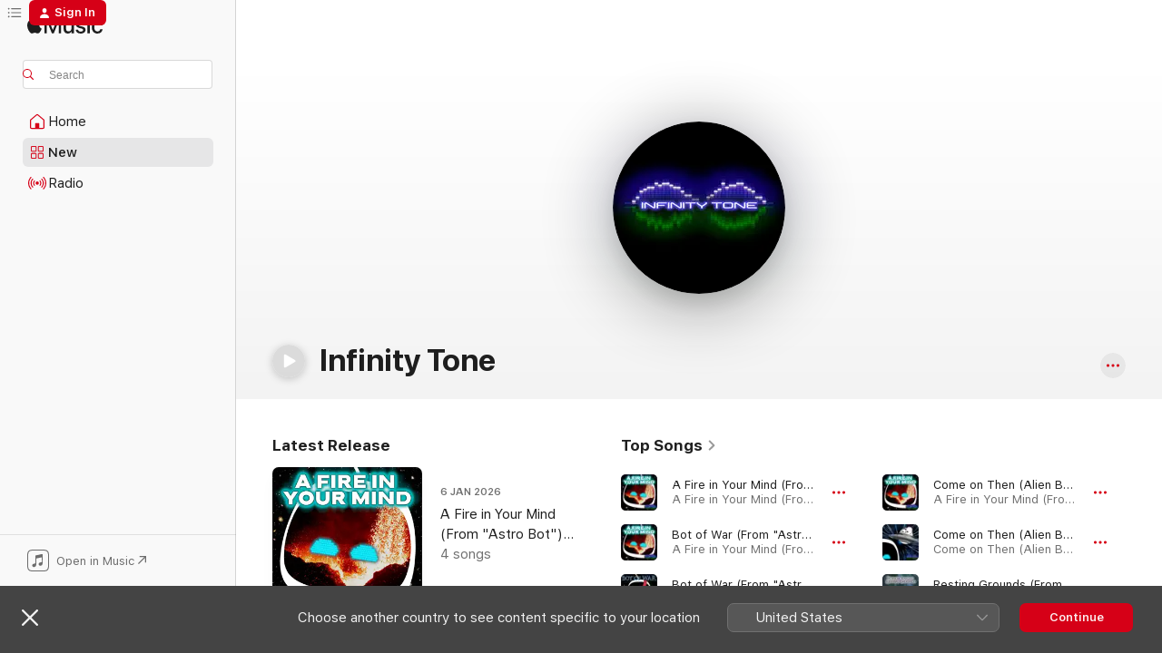

--- FILE ---
content_type: text/html
request_url: https://music.apple.com/pl/artist/infinity-tone/1091484875
body_size: 27308
content:
<!DOCTYPE html>
<html dir="ltr" lang="en-GB">
    <head>
        <!-- prettier-ignore -->
        <meta charset="utf-8">
        <!-- prettier-ignore -->
        <meta http-equiv="X-UA-Compatible" content="IE=edge">
        <!-- prettier-ignore -->
        <meta
            name="viewport"
            content="width=device-width,initial-scale=1,interactive-widget=resizes-content"
        >
        <!-- prettier-ignore -->
        <meta name="applicable-device" content="pc,mobile">
        <!-- prettier-ignore -->
        <meta name="referrer" content="strict-origin">
        <!-- prettier-ignore -->
        <link
            rel="apple-touch-icon"
            sizes="180x180"
            href="/assets/favicon/favicon-180.png"
        >
        <!-- prettier-ignore -->
        <link
            rel="icon"
            type="image/png"
            sizes="32x32"
            href="/assets/favicon/favicon-32.png"
        >
        <!-- prettier-ignore -->
        <link
            rel="icon"
            type="image/png"
            sizes="16x16"
            href="/assets/favicon/favicon-16.png"
        >
        <!-- prettier-ignore -->
        <link
            rel="mask-icon"
            href="/assets/favicon/favicon.svg"
            color="#fa233b"
        >
        <!-- prettier-ignore -->
        <link rel="manifest" href="/manifest.json">

        <title>‎Infinity Tone - Apple Music</title><!-- HEAD_svelte-1cypuwr_START --><link rel="preconnect" href="//www.apple.com/wss/fonts" crossorigin="anonymous"><link rel="stylesheet" href="//www.apple.com/wss/fonts?families=SF+Pro,v4%7CSF+Pro+Icons,v1&amp;display=swap" type="text/css" referrerpolicy="strict-origin-when-cross-origin"><!-- HEAD_svelte-1cypuwr_END --><!-- HEAD_svelte-eg3hvx_START -->    <meta name="description" content="Listen to music by Infinity Tone on Apple Music. Find top songs and albums by Infinity Tone, including A Fire in Your Mind (From &quot;Astro Bot&quot;) [Metal Version], Bot of War (From &quot;Astro Bot&quot;) [Metal Version] and more."> <meta name="keywords" content="listen, Infinity Tone, music, songs, Metal, apple music"> <link rel="canonical" href="https://music.apple.com/pl/artist/infinity-tone/1091484875">     <meta name="al:ios:app_store_id" content="1108187390"> <meta name="al:ios:app_name" content="Apple Music"> <meta name="apple:content_id" content="1091484875"> <meta name="apple:title" content="Infinity Tone"> <meta name="apple:description" content="Listen to music by Infinity Tone on Apple Music. Find top songs and albums by Infinity Tone, including A Fire in Your Mind (From &quot;Astro Bot&quot;) [Metal Version], Bot of War (From &quot;Astro Bot&quot;) [Metal Version] and more.">   <meta property="og:title" content="Infinity Tone on Apple Music"> <meta property="og:description" content="Listen to music by Infinity Tone on Apple Music."> <meta property="og:site_name" content="Apple Music - Web Player"> <meta property="og:url" content="https://music.apple.com/pl/artist/infinity-tone/1091484875"> <meta property="og:image" content="https://is1-ssl.mzstatic.com/image/thumb/Music123/v4/ec/43/db/ec43db69-0a4d-0993-476e-073110cf90c5/pr_source.png/1200x630cw.png"> <meta property="og:image:secure_url" content="https://is1-ssl.mzstatic.com/image/thumb/Music123/v4/ec/43/db/ec43db69-0a4d-0993-476e-073110cf90c5/pr_source.png/1200x630cw.png"> <meta property="og:image:alt" content="Infinity Tone on Apple Music"> <meta property="og:image:width" content="1200"> <meta property="og:image:height" content="630"> <meta property="og:image:type" content="image/png"> <meta property="og:type" content="music.musician"> <meta property="og:locale" content="en_GB">        <meta name="twitter:title" content="Infinity Tone on Apple Music"> <meta name="twitter:description" content="Listen to music by Infinity Tone on Apple Music."> <meta name="twitter:site" content="@AppleMusic"> <meta name="twitter:image" content="https://is1-ssl.mzstatic.com/image/thumb/Music123/v4/ec/43/db/ec43db69-0a4d-0993-476e-073110cf90c5/pr_source.png/1200x630cw.png"> <meta name="twitter:image:alt" content="Infinity Tone on Apple Music"> <meta name="twitter:card" content="summary_large_image">       <!-- HTML_TAG_START -->
                <script id=schema:music-group type="application/ld+json">
                    {"@context":"http://schema.org","@type":"MusicGroup","name":"Infinity Tone","description":"Listen to music by Infinity Tone on Apple Music. Find top songs and albums by Infinity Tone, including A Fire in Your Mind (From \"Astro Bot\") [Metal Version], Bot of War (From \"Astro Bot\") [Metal Version] and more.","image":"https://is1-ssl.mzstatic.com/image/thumb/Music123/v4/ec/43/db/ec43db69-0a4d-0993-476e-073110cf90c5/pr_source.png/486x486bb.png","genre":["Metal"],"tracks":[{"@type":"MusicRecording","name":"A Fire in Your Mind (From \"Astro Bot\") [Metal Version]","duration":"PT3M45S","url":"https://music.apple.com/pl/song/a-fire-in-your-mind-from-astro-bot-metal-version/1867009070","offers":{"@type":"Offer","category":"free","price":0},"audio":{"@type":"AudioObject","potentialAction":{"@type":"ListenAction","expectsAcceptanceOf":{"@type":"Offer","category":"free"},"target":{"@type":"EntryPoint","actionPlatform":"https://music.apple.com/pl/song/a-fire-in-your-mind-from-astro-bot-metal-version/1867009070"}},"name":"A Fire in Your Mind (From \"Astro Bot\") [Metal Version]","contentUrl":"https://audio-ssl.itunes.apple.com/itunes-assets/AudioPreview211/v4/6c/c3/02/6cc302b3-ce7d-b53b-fb40-18be6bee2fb9/mzaf_4132584199731862402.plus.aac.ep.m4a","duration":"PT3M45S","uploadDate":"2026-01-06","thumbnailUrl":"https://is1-ssl.mzstatic.com/image/thumb/Music211/v4/fc/07/67/fc0767c7-ace2-aa32-46cd-052782f34238/199999526292.png/1200x630cw.png"}},{"@type":"MusicRecording","name":"Bot of War (From \"Astro Bot\") [Metal Version]","duration":"PT3M51S","url":"https://music.apple.com/pl/song/bot-of-war-from-astro-bot-metal-version/1867009071","offers":{"@type":"Offer","category":"free","price":0},"audio":{"@type":"AudioObject","potentialAction":{"@type":"ListenAction","expectsAcceptanceOf":{"@type":"Offer","category":"free"},"target":{"@type":"EntryPoint","actionPlatform":"https://music.apple.com/pl/song/bot-of-war-from-astro-bot-metal-version/1867009071"}},"name":"Bot of War (From \"Astro Bot\") [Metal Version]","contentUrl":"https://audio-ssl.itunes.apple.com/itunes-assets/AudioPreview211/v4/53/6d/bf/536dbf52-6ae9-2ddd-4295-09e67b37ed9b/mzaf_3402442209885991461.plus.aac.ep.m4a","duration":"PT3M51S","uploadDate":"2025-11-10","thumbnailUrl":"https://is1-ssl.mzstatic.com/image/thumb/Music211/v4/fc/07/67/fc0767c7-ace2-aa32-46cd-052782f34238/199999526292.png/1200x630cw.png"}},{"@type":"MusicRecording","name":"Bot of War (From \"Astro Bot\") [Metal Version]","duration":"PT3M51S","url":"https://music.apple.com/pl/song/bot-of-war-from-astro-bot-metal-version/1852114785","offers":{"@type":"Offer","category":"free","price":0},"audio":{"@type":"AudioObject","potentialAction":{"@type":"ListenAction","expectsAcceptanceOf":{"@type":"Offer","category":"free"},"target":{"@type":"EntryPoint","actionPlatform":"https://music.apple.com/pl/song/bot-of-war-from-astro-bot-metal-version/1852114785"}},"name":"Bot of War (From \"Astro Bot\") [Metal Version]","contentUrl":"https://audio-ssl.itunes.apple.com/itunes-assets/AudioPreview221/v4/ad/3e/18/ad3e18b1-94b4-df4e-97c5-652c53cb122f/mzaf_3072559950749517382.plus.aac.ep.m4a","duration":"PT3M51S","uploadDate":"2025-11-10","thumbnailUrl":"https://is1-ssl.mzstatic.com/image/thumb/Music211/v4/e7/46/b5/e746b57c-e791-2539-032d-ddbf0a40446c/199999478362.png/1200x630cw.png"}},{"@type":"MusicRecording","name":"Come on Then (Alien Boss) (From \"Astro Bot\") [Metal Version]","duration":"PT4M25S","url":"https://music.apple.com/pl/song/come-on-then-alien-boss-from-astro-bot-metal-version/1867009072","offers":{"@type":"Offer","category":"free","price":0},"audio":{"@type":"AudioObject","potentialAction":{"@type":"ListenAction","expectsAcceptanceOf":{"@type":"Offer","category":"free"},"target":{"@type":"EntryPoint","actionPlatform":"https://music.apple.com/pl/song/come-on-then-alien-boss-from-astro-bot-metal-version/1867009072"}},"name":"Come on Then (Alien Boss) (From \"Astro Bot\") [Metal Version]","contentUrl":"https://audio-ssl.itunes.apple.com/itunes-assets/AudioPreview221/v4/05/68/68/056868d5-4cfa-893d-3581-4f59fe169f19/mzaf_9485627374941074093.plus.aac.ep.m4a","duration":"PT4M25S","uploadDate":"2025-09-30","thumbnailUrl":"https://is1-ssl.mzstatic.com/image/thumb/Music211/v4/fc/07/67/fc0767c7-ace2-aa32-46cd-052782f34238/199999526292.png/1200x630cw.png"}},{"@type":"MusicRecording","name":"Come on Then (Alien Boss) (From \"Astro Bot\") [Metal Version]","duration":"PT4M25S","url":"https://music.apple.com/pl/song/come-on-then-alien-boss-from-astro-bot-metal-version/1843195623","offers":{"@type":"Offer","category":"free","price":0},"audio":{"@type":"AudioObject","potentialAction":{"@type":"ListenAction","expectsAcceptanceOf":{"@type":"Offer","category":"free"},"target":{"@type":"EntryPoint","actionPlatform":"https://music.apple.com/pl/song/come-on-then-alien-boss-from-astro-bot-metal-version/1843195623"}},"name":"Come on Then (Alien Boss) (From \"Astro Bot\") [Metal Version]","contentUrl":"https://audio-ssl.itunes.apple.com/itunes-assets/AudioPreview221/v4/96/a7/fa/96a7fa12-a5c6-297b-e886-8faef2b64f44/mzaf_18436359074443160955.plus.aac.ep.m4a","duration":"PT4M25S","uploadDate":"2025-09-30","thumbnailUrl":"https://is1-ssl.mzstatic.com/image/thumb/Music221/v4/6e/8a/96/6e8a9668-7cce-aed2-d51a-f3f819a26ca8/199999440109.png/1200x630cw.png"}},{"@type":"MusicRecording","name":"Resting Grounds (From \"Hollow Knight\") [Metal Version]","duration":"PT2M20S","url":"https://music.apple.com/pl/song/resting-grounds-from-hollow-knight-metal-version/1837537648","offers":{"@type":"Offer","category":"free","price":0},"audio":{"@type":"AudioObject","potentialAction":{"@type":"ListenAction","expectsAcceptanceOf":{"@type":"Offer","category":"free"},"target":{"@type":"EntryPoint","actionPlatform":"https://music.apple.com/pl/song/resting-grounds-from-hollow-knight-metal-version/1837537648"}},"name":"Resting Grounds (From \"Hollow Knight\") [Metal Version]","contentUrl":"https://audio-ssl.itunes.apple.com/itunes-assets/AudioPreview221/v4/e6/6e/f7/e66ef7c4-7845-9c8d-2061-6aa0bf8c6aa8/mzaf_9471806930440210725.plus.aac.p.m4a","duration":"PT2M20S","uploadDate":"2025-09-03","thumbnailUrl":"https://is1-ssl.mzstatic.com/image/thumb/Music221/v4/44/52/e0/4452e03b-be1e-eda8-f98c-c8e4b0e2a162/199999416906.png/1200x630cw.png"}},{"@type":"MusicRecording","name":"Crt - Rex (From \"Astro's Playroom\") [Metal Version]","duration":"PT2M16S","url":"https://music.apple.com/pl/song/crt-rex-from-astros-playroom-metal-version/1834573072","offers":{"@type":"Offer","category":"free","price":0},"audio":{"@type":"AudioObject","potentialAction":{"@type":"ListenAction","expectsAcceptanceOf":{"@type":"Offer","category":"free"},"target":{"@type":"EntryPoint","actionPlatform":"https://music.apple.com/pl/song/crt-rex-from-astros-playroom-metal-version/1834573072"}},"name":"Crt - Rex (From \"Astro's Playroom\") [Metal Version]","contentUrl":"https://audio-ssl.itunes.apple.com/itunes-assets/AudioPreview211/v4/00/2a/29/002a2954-87a4-0966-e9e0-3b316394cc6f/mzaf_13475559327030040505.plus.aac.p.m4a","duration":"PT2M16S","uploadDate":"2025-08-20","thumbnailUrl":"https://is1-ssl.mzstatic.com/image/thumb/Music221/v4/58/36/65/58366526-244a-02a2-23dc-9b658c9a1f39/199999395232.png/1200x630cw.png"}},{"@type":"MusicRecording","name":"Ssd (From \"Astro's Playroom\") [Metal Version]","duration":"PT4M37S","url":"https://music.apple.com/pl/song/ssd-from-astros-playroom-metal-version/1819601815","offers":{"@type":"Offer","category":"free","price":0},"audio":{"@type":"AudioObject","potentialAction":{"@type":"ListenAction","expectsAcceptanceOf":{"@type":"Offer","category":"free"},"target":{"@type":"EntryPoint","actionPlatform":"https://music.apple.com/pl/song/ssd-from-astros-playroom-metal-version/1819601815"}},"name":"Ssd (From \"Astro's Playroom\") [Metal Version]","contentUrl":"https://audio-ssl.itunes.apple.com/itunes-assets/AudioPreview221/v4/6f/4e/f3/6f4ef39a-78e5-e0ba-6386-12dca64e4460/mzaf_14512712015212037061.plus.aac.ep.m4a","duration":"PT4M37S","uploadDate":"2025-06-09","thumbnailUrl":"https://is1-ssl.mzstatic.com/image/thumb/Music211/v4/b9/d1/d3/b9d1d39f-82a2-0a6e-685a-0f4d1547bea5/199999284475.png/1200x630cw.png"}},{"@type":"MusicRecording","name":"Casino (No Guarantino) (From \"Astro Bot\") [Metal Version]","duration":"PT2M44S","url":"https://music.apple.com/pl/song/casino-no-guarantino-from-astro-bot-metal-version/1810513034","offers":{"@type":"Offer","category":"free","price":0},"audio":{"@type":"AudioObject","potentialAction":{"@type":"ListenAction","expectsAcceptanceOf":{"@type":"Offer","category":"free"},"target":{"@type":"EntryPoint","actionPlatform":"https://music.apple.com/pl/song/casino-no-guarantino-from-astro-bot-metal-version/1810513034"}},"name":"Casino (No Guarantino) (From \"Astro Bot\") [Metal Version]","contentUrl":"https://audio-ssl.itunes.apple.com/itunes-assets/AudioPreview221/v4/f4/ef/f2/f4eff263-110b-54d2-e5a1-168164006494/mzaf_17126499452339436272.plus.aac.ep.m4a","duration":"PT2M44S","uploadDate":"2025-04-21","thumbnailUrl":"https://is1-ssl.mzstatic.com/image/thumb/Music211/v4/34/47/69/34476937-cc3d-e23c-5649-4693a2f7374d/199999188704.png/1200x630cw.png"}},{"@type":"MusicRecording","name":"Main Title (From \"Outer Wilds\") [Metal Version]","duration":"PT2M24S","url":"https://music.apple.com/pl/song/main-title-from-outer-wilds-metal-version/1804183996","offers":{"@type":"Offer","category":"free","price":0},"audio":{"@type":"AudioObject","potentialAction":{"@type":"ListenAction","expectsAcceptanceOf":{"@type":"Offer","category":"free"},"target":{"@type":"EntryPoint","actionPlatform":"https://music.apple.com/pl/song/main-title-from-outer-wilds-metal-version/1804183996"}},"name":"Main Title (From \"Outer Wilds\") [Metal Version]","contentUrl":"https://audio-ssl.itunes.apple.com/itunes-assets/AudioPreview211/v4/40/67/0d/40670d42-97a0-fef4-7613-4469a3b9befc/mzaf_7970342038926138076.plus.aac.p.m4a","duration":"PT2M24S","uploadDate":"2025-03-24","thumbnailUrl":"https://is1-ssl.mzstatic.com/image/thumb/Music211/v4/5e/10/f6/5e10f6a0-8268-c110-2f26-1b8684585374/199999153597.png/1200x630cw.png"}},{"@type":"MusicRecording","name":"Astro (From \"Astro Bot\") [Metal Version]","duration":"PT2M20S","url":"https://music.apple.com/pl/song/astro-from-astro-bot-metal-version/1799299950","offers":{"@type":"Offer","category":"free","price":0},"audio":{"@type":"AudioObject","potentialAction":{"@type":"ListenAction","expectsAcceptanceOf":{"@type":"Offer","category":"free"},"target":{"@type":"EntryPoint","actionPlatform":"https://music.apple.com/pl/song/astro-from-astro-bot-metal-version/1799299950"}},"name":"Astro (From \"Astro Bot\") [Metal Version]","contentUrl":"https://audio-ssl.itunes.apple.com/itunes-assets/AudioPreview221/v4/85/fe/69/85fe69ef-1ce1-f2e7-aa3f-3dc3c799ecaf/mzaf_12123242483798538824.plus.aac.p.m4a","duration":"PT2M20S","uploadDate":"2025-02-28","thumbnailUrl":"https://is1-ssl.mzstatic.com/image/thumb/Music211/v4/c3/79/93/c3799322-ff10-ee09-2b05-adef88a3e6c2/199999141501.png/1200x630cw.png"}},{"@type":"MusicRecording","name":"Cpu Plaza (From \"Astro Bot\") [Metal Version]","duration":"PT2M41S","url":"https://music.apple.com/pl/song/cpu-plaza-from-astro-bot-metal-version/1793167425","offers":{"@type":"Offer","category":"free","price":0},"audio":{"@type":"AudioObject","potentialAction":{"@type":"ListenAction","expectsAcceptanceOf":{"@type":"Offer","category":"free"},"target":{"@type":"EntryPoint","actionPlatform":"https://music.apple.com/pl/song/cpu-plaza-from-astro-bot-metal-version/1793167425"}},"name":"Cpu Plaza (From \"Astro Bot\") [Metal Version]","contentUrl":"https://audio-ssl.itunes.apple.com/itunes-assets/AudioPreview221/v4/a2/59/8f/a2598f2c-8a58-bf18-c4c9-3ebdf9a60f18/mzaf_5998769791518507967.plus.aac.ep.m4a","duration":"PT2M41S","uploadDate":"2025-01-28","thumbnailUrl":"https://is1-ssl.mzstatic.com/image/thumb/Music211/v4/fb/50/3e/fb503e83-0461-56b0-f19b-d74dcfd18ca8/199999123330.png/1200x630cw.png"}},{"@type":"MusicRecording","name":"I Am Astro Bot (From \"Astro's Playroom\") [Christmas Rock Version]","duration":"PT2M51S","url":"https://music.apple.com/pl/song/i-am-astro-bot-from-astros-playroom-christmas-rock-version/1784451282","offers":{"@type":"Offer","category":"free","price":0},"audio":{"@type":"AudioObject","potentialAction":{"@type":"ListenAction","expectsAcceptanceOf":{"@type":"Offer","category":"free"},"target":{"@type":"EntryPoint","actionPlatform":"https://music.apple.com/pl/song/i-am-astro-bot-from-astros-playroom-christmas-rock-version/1784451282"}},"name":"I Am Astro Bot (From \"Astro's Playroom\") [Christmas Rock Version]","contentUrl":"https://audio-ssl.itunes.apple.com/itunes-assets/AudioPreview211/v4/17/14/bf/1714bfbe-71f8-fda5-3bb7-a990bd8eabef/mzaf_12950743253527335293.plus.aac.ep.m4a","duration":"PT2M51S","uploadDate":"2024-12-09","thumbnailUrl":"https://is1-ssl.mzstatic.com/image/thumb/Music211/v4/19/b0/a1/19b0a1ec-3374-0bbb-e883-1c92e6821f5f/199999035114.png/1200x630cw.png"}},{"@type":"MusicRecording","name":"Tite Mites (From \"Astro Bot\") [Metal Version]","duration":"PT2M45S","url":"https://music.apple.com/pl/song/tite-mites-from-astro-bot-metal-version/1781324734","offers":{"@type":"Offer","category":"free","price":0},"audio":{"@type":"AudioObject","potentialAction":{"@type":"ListenAction","expectsAcceptanceOf":{"@type":"Offer","category":"free"},"target":{"@type":"EntryPoint","actionPlatform":"https://music.apple.com/pl/song/tite-mites-from-astro-bot-metal-version/1781324734"}},"name":"Tite Mites (From \"Astro Bot\") [Metal Version]","contentUrl":"https://audio-ssl.itunes.apple.com/itunes-assets/AudioPreview211/v4/6b/a2/d9/6ba2d9ab-096b-3c77-4cdd-cc73f7e3f977/mzaf_4211611181904218057.plus.aac.ep.m4a","duration":"PT2M45S","uploadDate":"2024-11-22","thumbnailUrl":"https://is1-ssl.mzstatic.com/image/thumb/Music221/v4/03/c8/11/03c811cc-279f-c599-2600-b2db3b21ba41/199999015796.png/1200x630cw.png"}},{"@type":"MusicRecording","name":"Crash Site (From \"Astro Bot\") [Metal Mothership Version]","duration":"PT3M12S","url":"https://music.apple.com/pl/song/crash-site-from-astro-bot-metal-mothership-version/1867009073","offers":{"@type":"Offer","category":"free","price":0},"audio":{"@type":"AudioObject","potentialAction":{"@type":"ListenAction","expectsAcceptanceOf":{"@type":"Offer","category":"free"},"target":{"@type":"EntryPoint","actionPlatform":"https://music.apple.com/pl/song/crash-site-from-astro-bot-metal-mothership-version/1867009073"}},"name":"Crash Site (From \"Astro Bot\") [Metal Mothership Version]","contentUrl":"https://audio-ssl.itunes.apple.com/itunes-assets/AudioPreview221/v4/81/1d/b2/811db2b0-c9da-0f2c-ccfe-6d4df8822e5e/mzaf_18033563742709043297.plus.aac.ep.m4a","duration":"PT3M12S","uploadDate":"2024-10-31","thumbnailUrl":"https://is1-ssl.mzstatic.com/image/thumb/Music211/v4/fc/07/67/fc0767c7-ace2-aa32-46cd-052782f34238/199999526292.png/1200x630cw.png"}},{"@type":"MusicRecording","name":"Crash Site (From \"Astro Bot\") [Metal Mothership Version]","duration":"PT3M12S","url":"https://music.apple.com/pl/song/crash-site-from-astro-bot-metal-mothership-version/1777376342","offers":{"@type":"Offer","category":"free","price":0},"audio":{"@type":"AudioObject","potentialAction":{"@type":"ListenAction","expectsAcceptanceOf":{"@type":"Offer","category":"free"},"target":{"@type":"EntryPoint","actionPlatform":"https://music.apple.com/pl/song/crash-site-from-astro-bot-metal-mothership-version/1777376342"}},"name":"Crash Site (From \"Astro Bot\") [Metal Mothership Version]","contentUrl":"https://audio-ssl.itunes.apple.com/itunes-assets/AudioPreview211/v4/b1/0a/51/b10a512a-def3-15e4-af87-0ed1f48fa723/mzaf_1225095840278216911.plus.aac.ep.m4a","duration":"PT3M12S","uploadDate":"2024-10-31","thumbnailUrl":"https://is1-ssl.mzstatic.com/image/thumb/Music211/v4/b5/96/7c/b5967c7f-895d-5275-6143-62fa9a049e5b/198009973798.png/1200x630cw.png"}},{"@type":"MusicRecording","name":"Crash Site (From \"Astro Bot\") [Metal Version]","duration":"PT3M12S","url":"https://music.apple.com/pl/song/crash-site-from-astro-bot-metal-version/1772387797","offers":{"@type":"Offer","category":"free","price":0},"audio":{"@type":"AudioObject","potentialAction":{"@type":"ListenAction","expectsAcceptanceOf":{"@type":"Offer","category":"free"},"target":{"@type":"EntryPoint","actionPlatform":"https://music.apple.com/pl/song/crash-site-from-astro-bot-metal-version/1772387797"}},"name":"Crash Site (From \"Astro Bot\") [Metal Version]","contentUrl":"https://audio-ssl.itunes.apple.com/itunes-assets/AudioPreview221/v4/97/51/24/9751244d-2b04-c0f5-201b-c03e63fc23ed/mzaf_6023844540765660811.plus.aac.ep.m4a","duration":"PT3M12S","uploadDate":"2024-10-04","thumbnailUrl":"https://is1-ssl.mzstatic.com/image/thumb/Music221/v4/63/d5/8a/63d58ad0-f490-d430-5647-371a95a438b0/198009918485.png/1200x630cw.png"}},{"@type":"MusicRecording","name":"I’m Your Gpu (From \"Astro’s Playroom\") [Metal Version]","duration":"PT4M27S","url":"https://music.apple.com/pl/song/im-your-gpu-from-astros-playroom-metal-version/1764688951","offers":{"@type":"Offer","category":"free","price":0},"audio":{"@type":"AudioObject","potentialAction":{"@type":"ListenAction","expectsAcceptanceOf":{"@type":"Offer","category":"free"},"target":{"@type":"EntryPoint","actionPlatform":"https://music.apple.com/pl/song/im-your-gpu-from-astros-playroom-metal-version/1764688951"}},"name":"I’m Your Gpu (From \"Astro’s Playroom\") [Metal Version]","contentUrl":"https://audio-ssl.itunes.apple.com/itunes-assets/AudioPreview211/v4/17/cf/02/17cf02e1-6275-9654-512b-ceda26ea5ac7/mzaf_6513924669917393876.plus.aac.ep.m4a","duration":"PT4M27S","uploadDate":"2024-08-23","thumbnailUrl":"https://is1-ssl.mzstatic.com/image/thumb/Music211/v4/ce/9a/7b/ce9a7bc1-da38-8103-2944-18c7b95be02b/198009848515.png/1200x630cw.png"}},{"@type":"MusicRecording","name":"I Am Astro Bot (From \"Astro's Playroom\") [Metal Version]","duration":"PT2M57S","url":"https://music.apple.com/pl/song/i-am-astro-bot-from-astros-playroom-metal-version/1754007338","offers":{"@type":"Offer","category":"free","price":0},"audio":{"@type":"AudioObject","potentialAction":{"@type":"ListenAction","expectsAcceptanceOf":{"@type":"Offer","category":"free"},"target":{"@type":"EntryPoint","actionPlatform":"https://music.apple.com/pl/song/i-am-astro-bot-from-astros-playroom-metal-version/1754007338"}},"name":"I Am Astro Bot (From \"Astro's Playroom\") [Metal Version]","contentUrl":"https://audio-ssl.itunes.apple.com/itunes-assets/AudioPreview211/v4/57/86/2e/57862e22-f1eb-5097-f3dd-0b33f80e1052/mzaf_18429195090998704671.plus.aac.ep.m4a","duration":"PT2M57S","uploadDate":"2024-06-25","thumbnailUrl":"https://is1-ssl.mzstatic.com/image/thumb/Music221/v4/72/94/8f/72948f00-5e75-d047-e568-35374ce954c5/198009761296.png/1200x630cw.png"}},{"@type":"MusicRecording","name":"Hometown (From Silent Hill 3)","duration":"PT5M11S","url":"https://music.apple.com/pl/song/hometown-from-silent-hill-3/1750422185","offers":{"@type":"Offer","category":"free","price":0},"audio":{"@type":"AudioObject","potentialAction":{"@type":"ListenAction","expectsAcceptanceOf":{"@type":"Offer","category":"free"},"target":{"@type":"EntryPoint","actionPlatform":"https://music.apple.com/pl/song/hometown-from-silent-hill-3/1750422185"}},"name":"Hometown (From Silent Hill 3)","contentUrl":"https://audio-ssl.itunes.apple.com/itunes-assets/AudioPreview221/v4/10/b2/a1/10b2a1e5-8536-e781-32e2-865a8d76be02/mzaf_8043698925409438294.plus.aac.ep.m4a","duration":"PT5M11S","uploadDate":"2024-06-07","thumbnailUrl":"https://is1-ssl.mzstatic.com/image/thumb/Music221/v4/10/b2/c5/10b2c5be-0528-2434-83c4-c9932a419ab6/198009722204.png/1200x630cw.png"}},{"@type":"MusicRecording","name":"Jiken (From \"Death Note\") [Metal Version]","duration":"PT2M47S","url":"https://music.apple.com/pl/song/jiken-from-death-note-metal-version/1749103489","offers":{"@type":"Offer","category":"free","price":0},"audio":{"@type":"AudioObject","potentialAction":{"@type":"ListenAction","expectsAcceptanceOf":{"@type":"Offer","category":"free"},"target":{"@type":"EntryPoint","actionPlatform":"https://music.apple.com/pl/song/jiken-from-death-note-metal-version/1749103489"}},"name":"Jiken (From \"Death Note\") [Metal Version]","contentUrl":"https://audio-ssl.itunes.apple.com/itunes-assets/AudioPreview211/v4/52/da/9d/52da9d04-d2f1-4fdb-4b3c-39d063e65699/mzaf_4607564102972580588.plus.aac.ep.m4a","duration":"PT2M47S","uploadDate":"2024-05-29","thumbnailUrl":"https://is1-ssl.mzstatic.com/image/thumb/Music211/v4/f0/0a/67/f00a6753-c31c-ff4e-a565-fc370e182df7/198009721436.png/1200x630cw.png"}},{"@type":"MusicRecording","name":"Main Theme (From: Beetlejuice\") [Metal Version]","duration":"PT2M28S","url":"https://music.apple.com/pl/song/main-theme-from-beetlejuice-metal-version/1743302469","offers":{"@type":"Offer","category":"free","price":0},"audio":{"@type":"AudioObject","potentialAction":{"@type":"ListenAction","expectsAcceptanceOf":{"@type":"Offer","category":"free"},"target":{"@type":"EntryPoint","actionPlatform":"https://music.apple.com/pl/song/main-theme-from-beetlejuice-metal-version/1743302469"}},"name":"Main Theme (From: Beetlejuice\") [Metal Version]","contentUrl":"https://audio-ssl.itunes.apple.com/itunes-assets/AudioPreview221/v4/65/3c/1a/653c1a70-35ce-7a92-47ea-3213492900c6/mzaf_5530776229946483755.plus.aac.p.m4a","duration":"PT2M28S","uploadDate":"2024-04-25","thumbnailUrl":"https://is1-ssl.mzstatic.com/image/thumb/Music211/v4/45/25/19/452519d4-1fd8-5d1f-5f7d-79c8ba1e7fee/198009674077.png/1200x630cw.png"}},{"@type":"MusicRecording","name":"Ssj Transformation (From \"Dragon Ball Z\") [Metal Version]","duration":"PT2M16S","url":"https://music.apple.com/pl/song/ssj-transformation-from-dragon-ball-z-metal-version/1740801994","offers":{"@type":"Offer","category":"free","price":0},"audio":{"@type":"AudioObject","potentialAction":{"@type":"ListenAction","expectsAcceptanceOf":{"@type":"Offer","category":"free"},"target":{"@type":"EntryPoint","actionPlatform":"https://music.apple.com/pl/song/ssj-transformation-from-dragon-ball-z-metal-version/1740801994"}},"name":"Ssj Transformation (From \"Dragon Ball Z\") [Metal Version]","contentUrl":"https://audio-ssl.itunes.apple.com/itunes-assets/AudioPreview211/v4/23/18/7b/23187b77-4d9c-14ab-e191-af3f55433b58/mzaf_9919469741842424584.plus.aac.p.m4a","duration":"PT2M16S","uploadDate":"2024-04-11","thumbnailUrl":"https://is1-ssl.mzstatic.com/image/thumb/Music211/v4/df/aa/3c/dfaa3c18-b3fc-894b-1c05-81925b1fee00/198009655625.png/1200x630cw.png"}},{"@type":"MusicRecording","name":"Destroying Your Own Creation (From \"Marvel's Spider - Man\") [Metal Version]","duration":"PT1M57S","url":"https://music.apple.com/pl/song/destroying-your-own-creation-from-marvels-spider-man/1710242265","offers":{"@type":"Offer","category":"free","price":0},"audio":{"@type":"AudioObject","potentialAction":{"@type":"ListenAction","expectsAcceptanceOf":{"@type":"Offer","category":"free"},"target":{"@type":"EntryPoint","actionPlatform":"https://music.apple.com/pl/song/destroying-your-own-creation-from-marvels-spider-man/1710242265"}},"name":"Destroying Your Own Creation (From \"Marvel's Spider - Man\") [Metal Version]","contentUrl":"https://audio-ssl.itunes.apple.com/itunes-assets/AudioPreview126/v4/3c/60/9e/3c609e25-f438-a60f-77fb-62c4586adff5/mzaf_11430384052558861637.plus.aac.p.m4a","duration":"PT1M57S","uploadDate":"2023-10-03","thumbnailUrl":"https://is1-ssl.mzstatic.com/image/thumb/Music126/v4/b0/c3/a5/b0c3a53e-c045-6763-227f-df6dc44ab3b6/198009395743.png/1200x630cw.png"}}],"albums":[{"@type":"MusicAlbum","image":"https://is1-ssl.mzstatic.com/image/thumb/Music114/v4/a9/a7/a7/a9a7a7dc-b0d8-42aa-ac4d-88961065e87e/e742ea2d-b695-43ae-b6ce-216021a98013.jpg/486x486bb.png","url":"https://music.apple.com/pl/album/unexpected-covers-vol-2/1525916012","name":"Unexpected Covers, Vol. 2","byArtist":{"@type":"MusicGroup","url":"https://music.apple.com/pl/artist/infinity-tone/1091484875","name":"Infinity Tone"}},{"@type":"MusicAlbum","image":"https://is1-ssl.mzstatic.com/image/thumb/Music113/v4/a8/ff/00/a8ff0001-bf50-c451-ad6a-5d55d30b561f/3f579016-d2af-47ca-aec0-a4c88019100d.jpg/486x486bb.png","url":"https://music.apple.com/pl/album/unexpected-covers-vol-1/1472463048","name":"Unexpected Covers, Vol. 1","byArtist":{"@type":"MusicGroup","url":"https://music.apple.com/pl/artist/infinity-tone/1091484875","name":"Infinity Tone"}},{"@type":"MusicAlbum","image":"https://is1-ssl.mzstatic.com/image/thumb/Music111/v4/c0/b9/5b/c0b95b60-80d3-743c-f01d-8e934cdd61a9/0.jpg/486x486bb.png","url":"https://music.apple.com/pl/album/event-horizon/1201895419","name":"Event Horizon","byArtist":{"@type":"MusicGroup","url":"https://music.apple.com/pl/artist/infinity-tone/1091484875","name":"Infinity Tone"}}],"url":"https://music.apple.com/pl/artist/infinity-tone/1091484875","potentialAction":{"@type":"ListenAction","expectsAcceptanceOf":{"@type":"Offer","category":"free"},"target":{"@type":"EntryPoint","actionPlatform":"https://music.apple.com/pl/artist/infinity-tone/1091484875"}}}
                </script>
                <!-- HTML_TAG_END -->    <!-- HEAD_svelte-eg3hvx_END -->
      <script type="module" crossorigin src="/assets/index~8a6f659a1b.js"></script>
      <link rel="stylesheet" href="/assets/index~99bed3cf08.css">
      <script type="module">import.meta.url;import("_").catch(()=>1);async function* g(){};window.__vite_is_modern_browser=true;</script>
      <script type="module">!function(){if(window.__vite_is_modern_browser)return;console.warn("vite: loading legacy chunks, syntax error above and the same error below should be ignored");var e=document.getElementById("vite-legacy-polyfill"),n=document.createElement("script");n.src=e.src,n.onload=function(){System.import(document.getElementById('vite-legacy-entry').getAttribute('data-src'))},document.body.appendChild(n)}();</script>
    </head>
    <body>
        <script src="/assets/focus-visible/focus-visible.min.js"></script>
        
        <script
            async
            src="/includes/js-cdn/musickit/v3/amp/musickit.js"
        ></script>
        <script
            type="module"
            async
            src="/includes/js-cdn/musickit/v3/components/musickit-components/musickit-components.esm.js"
        ></script>
        <script
            nomodule
            async
            src="/includes/js-cdn/musickit/v3/components/musickit-components/musickit-components.js"
        ></script>
        <svg style="display: none" xmlns="http://www.w3.org/2000/svg">
            <symbol id="play-circle-fill" viewBox="0 0 60 60">
                <path
                    class="icon-circle-fill__circle"
                    fill="var(--iconCircleFillBG, transparent)"
                    d="M30 60c16.411 0 30-13.617 30-30C60 13.588 46.382 0 29.971 0 13.588 0 .001 13.588.001 30c0 16.383 13.617 30 30 30Z"
                />
                <path
                    fill="var(--iconFillArrow, var(--keyColor, black))"
                    d="M24.411 41.853c-1.41.853-3.028.177-3.028-1.294V19.47c0-1.44 1.735-2.058 3.028-1.294l17.265 10.235a1.89 1.89 0 0 1 0 3.265L24.411 41.853Z"
                />
            </symbol>
        </svg>
        <div class="body-container">
              <div class="app-container svelte-t3vj1e" data-testid="app-container">   <div class="header svelte-rjjbqs" data-testid="header"><nav data-testid="navigation" class="navigation svelte-13li0vp"><div class="navigation__header svelte-13li0vp"><div data-testid="logo" class="logo svelte-1o7dz8w"> <a aria-label="Apple Music" role="img" href="https://music.apple.com/pl/home" class="svelte-1o7dz8w"><svg height="20" viewBox="0 0 83 20" width="83" xmlns="http://www.w3.org/2000/svg" class="logo" aria-hidden="true"><path d="M34.752 19.746V6.243h-.088l-5.433 13.503h-2.074L21.711 6.243h-.087v13.503h-2.548V1.399h3.235l5.833 14.621h.1l5.82-14.62h3.248v18.347h-2.56zm16.649 0h-2.586v-2.263h-.062c-.725 1.602-2.061 2.504-4.072 2.504-2.86 0-4.61-1.894-4.61-4.958V6.37h2.698v8.125c0 2.034.95 3.127 2.81 3.127 1.95 0 3.124-1.373 3.124-3.458V6.37H51.4v13.376zm7.394-13.618c3.06 0 5.046 1.73 5.134 4.196h-2.536c-.15-1.296-1.087-2.11-2.598-2.11-1.462 0-2.436.724-2.436 1.793 0 .839.6 1.41 2.023 1.741l2.136.496c2.686.636 3.71 1.704 3.71 3.636 0 2.442-2.236 4.12-5.333 4.12-3.285 0-5.26-1.64-5.509-4.183h2.673c.25 1.398 1.187 2.085 2.836 2.085 1.623 0 2.623-.687 2.623-1.78 0-.865-.487-1.373-1.924-1.704l-2.136-.508c-2.498-.585-3.735-1.806-3.735-3.75 0-2.391 2.049-4.032 5.072-4.032zM66.1 2.836c0-.878.7-1.577 1.561-1.577.862 0 1.55.7 1.55 1.577 0 .864-.688 1.576-1.55 1.576a1.573 1.573 0 0 1-1.56-1.576zm.212 3.534h2.698v13.376h-2.698zm14.089 4.603c-.275-1.424-1.324-2.556-3.085-2.556-2.086 0-3.46 1.767-3.46 4.64 0 2.938 1.386 4.642 3.485 4.642 1.66 0 2.748-.928 3.06-2.48H83C82.713 18.067 80.477 20 77.317 20c-3.76 0-6.208-2.62-6.208-6.942 0-4.247 2.448-6.93 6.183-6.93 3.385 0 5.446 2.213 5.683 4.845h-2.573zM10.824 3.189c-.698.834-1.805 1.496-2.913 1.398-.145-1.128.41-2.33 1.036-3.065C9.644.662 10.848.05 11.835 0c.121 1.178-.336 2.33-1.01 3.19zm.999 1.619c.624.049 2.425.244 3.578 1.98-.096.074-2.137 1.272-2.113 3.79.024 3.01 2.593 4.012 2.617 4.037-.024.074-.407 1.419-1.344 2.812-.817 1.224-1.657 2.422-3.002 2.447-1.297.024-1.73-.783-3.218-.783-1.489 0-1.97.758-3.194.807-1.297.048-2.28-1.297-3.097-2.52C.368 14.908-.904 10.408.825 7.375c.84-1.516 2.377-2.47 4.034-2.495 1.273-.023 2.45.857 3.218.857.769 0 2.137-1.027 3.746-.93z"></path></svg></a>   </div> <div class="search-input-wrapper svelte-nrtdem" data-testid="search-input"><div data-testid="amp-search-input" aria-controls="search-suggestions" aria-expanded="false" aria-haspopup="listbox" aria-owns="search-suggestions" class="search-input-container svelte-rg26q6" tabindex="-1" role=""><div class="flex-container svelte-rg26q6"><form id="search-input-form" class="svelte-rg26q6"><svg height="16" width="16" viewBox="0 0 16 16" class="search-svg" aria-hidden="true"><path d="M11.87 10.835c.018.015.035.03.051.047l3.864 3.863a.735.735 0 1 1-1.04 1.04l-3.863-3.864a.744.744 0 0 1-.047-.051 6.667 6.667 0 1 1 1.035-1.035zM6.667 12a5.333 5.333 0 1 0 0-10.667 5.333 5.333 0 0 0 0 10.667z"></path></svg> <input aria-autocomplete="list" aria-multiline="false" aria-controls="search-suggestions" aria-label="Search" placeholder="Search" spellcheck="false" autocomplete="off" autocorrect="off" autocapitalize="off" type="text" inputmode="search" class="search-input__text-field svelte-rg26q6" data-testid="search-input__text-field"></form> </div> <div data-testid="search-scope-bar"></div>   </div> </div></div> <div data-testid="navigation-content" class="navigation__content svelte-13li0vp" id="navigation" aria-hidden="false"><div class="navigation__scrollable-container svelte-13li0vp"><div data-testid="navigation-items-primary" class="navigation-items navigation-items--primary svelte-ng61m8"> <ul class="navigation-items__list svelte-ng61m8">  <li class="navigation-item navigation-item__home svelte-1a5yt87" aria-selected="false" data-testid="navigation-item"> <a href="https://music.apple.com/pl/home" class="navigation-item__link svelte-1a5yt87" role="button" data-testid="home" aria-pressed="false"><div class="navigation-item__content svelte-zhx7t9"> <span class="navigation-item__icon svelte-zhx7t9"> <svg width="24" height="24" viewBox="0 0 24 24" xmlns="http://www.w3.org/2000/svg" aria-hidden="true"><path d="M5.93 20.16a1.94 1.94 0 0 1-1.43-.502c-.334-.335-.502-.794-.502-1.393v-7.142c0-.362.062-.688.177-.953.123-.264.326-.529.6-.75l6.145-5.157c.176-.141.344-.247.52-.318.176-.07.362-.105.564-.105.194 0 .388.035.565.105.176.07.352.177.52.318l6.146 5.158c.273.23.467.476.59.75.124.264.177.59.177.96v7.134c0 .59-.159 1.058-.503 1.393-.335.335-.811.503-1.428.503H5.929Zm12.14-1.172c.221 0 .406-.07.547-.212a.688.688 0 0 0 .22-.511v-7.142c0-.177-.026-.344-.087-.459a.97.97 0 0 0-.265-.353l-6.154-5.149a.756.756 0 0 0-.177-.115.37.37 0 0 0-.15-.035.37.37 0 0 0-.158.035l-.177.115-6.145 5.15a.982.982 0 0 0-.274.352 1.13 1.13 0 0 0-.088.468v7.133c0 .203.08.379.23.511a.744.744 0 0 0 .546.212h12.133Zm-8.323-4.7c0-.176.062-.326.177-.432a.6.6 0 0 1 .423-.159h3.315c.176 0 .326.053.432.16s.159.255.159.431v4.973H9.756v-4.973Z"></path></svg> </span> <span class="navigation-item__label svelte-zhx7t9"> Home </span> </div></a>  </li>  <li class="navigation-item navigation-item__new svelte-1a5yt87" aria-selected="false" data-testid="navigation-item"> <a href="https://music.apple.com/pl/new" class="navigation-item__link svelte-1a5yt87" role="button" data-testid="new" aria-pressed="false"><div class="navigation-item__content svelte-zhx7t9"> <span class="navigation-item__icon svelte-zhx7t9"> <svg height="24" viewBox="0 0 24 24" width="24" aria-hidden="true"><path d="M9.92 11.354c.966 0 1.453-.487 1.453-1.49v-3.4c0-1.004-.487-1.483-1.453-1.483H6.452C5.487 4.981 5 5.46 5 6.464v3.4c0 1.003.487 1.49 1.452 1.49zm7.628 0c.965 0 1.452-.487 1.452-1.49v-3.4c0-1.004-.487-1.483-1.452-1.483h-3.46c-.974 0-1.46.479-1.46 1.483v3.4c0 1.003.486 1.49 1.46 1.49zm-7.65-1.073h-3.43c-.266 0-.396-.137-.396-.418v-3.4c0-.273.13-.41.396-.41h3.43c.265 0 .402.137.402.41v3.4c0 .281-.137.418-.403.418zm7.634 0h-3.43c-.273 0-.402-.137-.402-.418v-3.4c0-.273.129-.41.403-.41h3.43c.265 0 .395.137.395.41v3.4c0 .281-.13.418-.396.418zm-7.612 8.7c.966 0 1.453-.48 1.453-1.483v-3.407c0-.996-.487-1.483-1.453-1.483H6.452c-.965 0-1.452.487-1.452 1.483v3.407c0 1.004.487 1.483 1.452 1.483zm7.628 0c.965 0 1.452-.48 1.452-1.483v-3.407c0-.996-.487-1.483-1.452-1.483h-3.46c-.974 0-1.46.487-1.46 1.483v3.407c0 1.004.486 1.483 1.46 1.483zm-7.65-1.072h-3.43c-.266 0-.396-.137-.396-.41v-3.4c0-.282.13-.418.396-.418h3.43c.265 0 .402.136.402.418v3.4c0 .273-.137.41-.403.41zm7.634 0h-3.43c-.273 0-.402-.137-.402-.41v-3.4c0-.282.129-.418.403-.418h3.43c.265 0 .395.136.395.418v3.4c0 .273-.13.41-.396.41z" fill-opacity=".95"></path></svg> </span> <span class="navigation-item__label svelte-zhx7t9"> New </span> </div></a>  </li>  <li class="navigation-item navigation-item__radio svelte-1a5yt87" aria-selected="false" data-testid="navigation-item"> <a href="https://music.apple.com/pl/radio" class="navigation-item__link svelte-1a5yt87" role="button" data-testid="radio" aria-pressed="false"><div class="navigation-item__content svelte-zhx7t9"> <span class="navigation-item__icon svelte-zhx7t9"> <svg width="24" height="24" viewBox="0 0 24 24" xmlns="http://www.w3.org/2000/svg" aria-hidden="true"><path d="M19.359 18.57C21.033 16.818 22 14.461 22 11.89s-.967-4.93-2.641-6.68c-.276-.292-.653-.26-.868-.023-.222.246-.176.591.085.868 1.466 1.535 2.272 3.593 2.272 5.835 0 2.241-.806 4.3-2.272 5.835-.261.268-.307.621-.085.86.215.245.592.276.868-.016zm-13.85.014c.222-.238.176-.59-.085-.86-1.474-1.535-2.272-3.593-2.272-5.834 0-2.242.798-4.3 2.272-5.835.261-.277.307-.622.085-.868-.215-.238-.592-.269-.868.023C2.967 6.96 2 9.318 2 11.89s.967 4.929 2.641 6.68c.276.29.653.26.868.014zm1.957-1.873c.223-.253.162-.583-.1-.867-.951-1.068-1.473-2.45-1.473-3.954 0-1.505.522-2.887 1.474-3.954.26-.284.322-.614.1-.876-.23-.26-.622-.26-.891.039-1.175 1.274-1.827 2.963-1.827 4.79 0 1.82.652 3.517 1.827 4.784.269.3.66.307.89.038zm9.958-.038c1.175-1.267 1.827-2.964 1.827-4.783 0-1.828-.652-3.517-1.827-4.791-.269-.3-.66-.3-.89-.039-.23.262-.162.592.092.876.96 1.067 1.481 2.449 1.481 3.954 0 1.504-.522 2.886-1.481 3.954-.254.284-.323.614-.092.867.23.269.621.261.89-.038zm-8.061-1.966c.23-.26.13-.568-.092-.883-.415-.522-.63-1.197-.63-1.934 0-.737.215-1.413.63-1.943.222-.307.322-.614.092-.875s-.653-.261-.906.054a4.385 4.385 0 0 0-.968 2.764 4.38 4.38 0 0 0 .968 2.756c.253.322.675.322.906.061zm6.18-.061a4.38 4.38 0 0 0 .968-2.756 4.385 4.385 0 0 0-.968-2.764c-.253-.315-.675-.315-.906-.054-.23.261-.138.568.092.875.415.53.63 1.206.63 1.943 0 .737-.215 1.412-.63 1.934-.23.315-.322.622-.092.883s.653.261.906-.061zm-3.547-.967c.96 0 1.789-.814 1.789-1.797s-.83-1.789-1.789-1.789c-.96 0-1.781.806-1.781 1.789 0 .983.821 1.797 1.781 1.797z"></path></svg> </span> <span class="navigation-item__label svelte-zhx7t9"> Radio </span> </div></a>  </li>  <li class="navigation-item navigation-item__search svelte-1a5yt87" aria-selected="false" data-testid="navigation-item"> <a href="https://music.apple.com/pl/search" class="navigation-item__link svelte-1a5yt87" role="button" data-testid="search" aria-pressed="false"><div class="navigation-item__content svelte-zhx7t9"> <span class="navigation-item__icon svelte-zhx7t9"> <svg height="24" viewBox="0 0 24 24" width="24" aria-hidden="true"><path d="M17.979 18.553c.476 0 .813-.366.813-.835a.807.807 0 0 0-.235-.586l-3.45-3.457a5.61 5.61 0 0 0 1.158-3.413c0-3.098-2.535-5.633-5.633-5.633C7.542 4.63 5 7.156 5 10.262c0 3.098 2.534 5.632 5.632 5.632a5.614 5.614 0 0 0 3.274-1.055l3.472 3.472a.835.835 0 0 0 .6.242zm-7.347-3.875c-2.417 0-4.416-2-4.416-4.416 0-2.417 2-4.417 4.416-4.417 2.417 0 4.417 2 4.417 4.417s-2 4.416-4.417 4.416z" fill-opacity=".95"></path></svg> </span> <span class="navigation-item__label svelte-zhx7t9"> Search </span> </div></a>  </li></ul> </div>   </div> <div class="navigation__native-cta"><div slot="native-cta"><div data-testid="native-cta" class="native-cta svelte-6xh86f  native-cta--authenticated"><button class="native-cta__button svelte-6xh86f" data-testid="native-cta-button"><span class="native-cta__app-icon svelte-6xh86f"><svg width="24" height="24" xmlns="http://www.w3.org/2000/svg" xml:space="preserve" style="fill-rule:evenodd;clip-rule:evenodd;stroke-linejoin:round;stroke-miterlimit:2" viewBox="0 0 24 24" slot="app-icon" aria-hidden="true"><path d="M22.567 1.496C21.448.393 19.956.045 17.293.045H6.566c-2.508 0-4.028.376-5.12 1.465C.344 2.601 0 4.09 0 6.611v10.727c0 2.695.33 4.18 1.432 5.257 1.106 1.103 2.595 1.45 5.275 1.45h10.586c2.663 0 4.169-.347 5.274-1.45C23.656 21.504 24 20.033 24 17.338V6.752c0-2.694-.344-4.179-1.433-5.256Zm.411 4.9v11.299c0 1.898-.338 3.286-1.188 4.137-.851.864-2.256 1.191-4.141 1.191H6.35c-1.884 0-3.303-.341-4.154-1.191-.85-.851-1.174-2.239-1.174-4.137V6.54c0-2.014.324-3.445 1.16-4.295.851-.864 2.312-1.177 4.313-1.177h11.154c1.885 0 3.29.341 4.141 1.191.864.85 1.188 2.239 1.188 4.137Z" style="fill-rule:nonzero"></path><path d="M7.413 19.255c.987 0 2.48-.728 2.48-2.672v-6.385c0-.35.063-.428.378-.494l5.298-1.095c.351-.067.534.025.534.333l.035 4.286c0 .337-.182.586-.53.652l-1.014.228c-1.361.3-2.007.923-2.007 1.937 0 1.017.79 1.748 1.926 1.748.986 0 2.444-.679 2.444-2.64V5.654c0-.636-.279-.821-1.016-.66L9.646 6.298c-.448.091-.674.329-.674.699l.035 7.697c0 .336-.148.546-.446.613l-1.067.21c-1.329.266-1.986.93-1.986 1.993 0 1.017.786 1.745 1.905 1.745Z" style="fill-rule:nonzero"></path></svg></span> <span class="native-cta__label svelte-6xh86f">Open in Music</span> <span class="native-cta__arrow svelte-6xh86f"><svg height="16" width="16" viewBox="0 0 16 16" class="native-cta-action" aria-hidden="true"><path d="M1.559 16 13.795 3.764v8.962H16V0H3.274v2.205h8.962L0 14.441 1.559 16z"></path></svg></span></button> </div>  </div></div></div> </nav> </div>  <div class="player-bar player-bar__floating-player svelte-1rr9v04" data-testid="player-bar" aria-label="Music controls" aria-hidden="false">   </div>   <div id="scrollable-page" class="scrollable-page svelte-mt0bfj" data-main-content data-testid="main-section" aria-hidden="false"><main data-testid="main" class="svelte-bzjlhs"><div class="content-container svelte-bzjlhs" data-testid="content-container"><div class="search-input-wrapper svelte-nrtdem" data-testid="search-input"><div data-testid="amp-search-input" aria-controls="search-suggestions" aria-expanded="false" aria-haspopup="listbox" aria-owns="search-suggestions" class="search-input-container svelte-rg26q6" tabindex="-1" role=""><div class="flex-container svelte-rg26q6"><form id="search-input-form" class="svelte-rg26q6"><svg height="16" width="16" viewBox="0 0 16 16" class="search-svg" aria-hidden="true"><path d="M11.87 10.835c.018.015.035.03.051.047l3.864 3.863a.735.735 0 1 1-1.04 1.04l-3.863-3.864a.744.744 0 0 1-.047-.051 6.667 6.667 0 1 1 1.035-1.035zM6.667 12a5.333 5.333 0 1 0 0-10.667 5.333 5.333 0 0 0 0 10.667z"></path></svg> <input value="" aria-autocomplete="list" aria-multiline="false" aria-controls="search-suggestions" aria-label="Search" placeholder="Search" spellcheck="false" autocomplete="off" autocorrect="off" autocapitalize="off" type="text" inputmode="search" class="search-input__text-field svelte-rg26q6" data-testid="search-input__text-field"></form> </div> <div data-testid="search-scope-bar"> </div>   </div> </div>      <div class="section svelte-wa5vzl" data-testid="section-container" aria-label="Featured"> <div class="section-content svelte-wa5vzl" data-testid="section-content"> <div data-testid="artist-detail-header" class="artist-header svelte-1xfsgte" style=""><div class="artist-header__circular-artwork-container svelte-1xfsgte"><div class="artist-header__circular-artwork-gradient svelte-1xfsgte"><div class="ellipse-lockup svelte-f2g5g5" data-testid="ellipse-lockup"><div class="artwork svelte-f2g5g5" aria-hidden="true"><div data-testid="artwork-component" class="artwork-component artwork-component--aspect-ratio artwork-component--orientation-square svelte-uduhys    artwork-component--fullwidth    artwork-component--has-borders" style="
            --artwork-bg-color: #000000;
            --aspect-ratio: 1;
            --placeholder-bg-color: #000000;
       ">   <picture class="svelte-uduhys"><source sizes="190px" srcset="https://is1-ssl.mzstatic.com/image/thumb/Music123/v4/ec/43/db/ec43db69-0a4d-0993-476e-073110cf90c5/pr_source.png/190x190cc.webp 190w,https://is1-ssl.mzstatic.com/image/thumb/Music123/v4/ec/43/db/ec43db69-0a4d-0993-476e-073110cf90c5/pr_source.png/380x380cc.webp 380w" type="image/webp"> <source sizes="190px" srcset="https://is1-ssl.mzstatic.com/image/thumb/Music123/v4/ec/43/db/ec43db69-0a4d-0993-476e-073110cf90c5/pr_source.png/190x190cc-60.jpg 190w,https://is1-ssl.mzstatic.com/image/thumb/Music123/v4/ec/43/db/ec43db69-0a4d-0993-476e-073110cf90c5/pr_source.png/380x380cc-60.jpg 380w" type="image/jpeg"> <img alt="" class="artwork-component__contents artwork-component__image svelte-uduhys" loading="lazy" src="/assets/artwork/1x1.gif" role="presentation" decoding="async" width="190" height="190" fetchpriority="auto" style="opacity: 1;"></picture> </div></div> <div class="text-container svelte-f2g5g5">  </div> </div></div> <div class="artist-header__circular-artwork svelte-1xfsgte"><div class="ellipse-lockup svelte-f2g5g5" data-testid="ellipse-lockup"><div class="artwork svelte-f2g5g5" aria-hidden="true"><div data-testid="artwork-component" class="artwork-component artwork-component--aspect-ratio artwork-component--orientation-square svelte-uduhys    artwork-component--fullwidth    artwork-component--has-borders" style="
            --artwork-bg-color: #000000;
            --aspect-ratio: 1;
            --placeholder-bg-color: #000000;
       ">   <picture class="svelte-uduhys"><source sizes="190px" srcset="https://is1-ssl.mzstatic.com/image/thumb/Music123/v4/ec/43/db/ec43db69-0a4d-0993-476e-073110cf90c5/pr_source.png/190x190cc.webp 190w,https://is1-ssl.mzstatic.com/image/thumb/Music123/v4/ec/43/db/ec43db69-0a4d-0993-476e-073110cf90c5/pr_source.png/380x380cc.webp 380w" type="image/webp"> <source sizes="190px" srcset="https://is1-ssl.mzstatic.com/image/thumb/Music123/v4/ec/43/db/ec43db69-0a4d-0993-476e-073110cf90c5/pr_source.png/190x190cc-60.jpg 190w,https://is1-ssl.mzstatic.com/image/thumb/Music123/v4/ec/43/db/ec43db69-0a4d-0993-476e-073110cf90c5/pr_source.png/380x380cc-60.jpg 380w" type="image/jpeg"> <img alt="Infinity Tone" class="artwork-component__contents artwork-component__image svelte-uduhys" loading="lazy" src="/assets/artwork/1x1.gif" role="presentation" decoding="async" width="190" height="190" fetchpriority="auto" style="opacity: 1;"></picture> </div></div> <div class="text-container svelte-f2g5g5">  </div> </div></div></div> <div class="artist-header__name-container svelte-1xfsgte"> <h1 data-testid="artist-header-name" class="artist-header__name svelte-1xfsgte">Infinity Tone</h1>  <span class="artist-header__play-button svelte-1xfsgte"><button aria-label="Play" class="play-button svelte-19j07e7 play-button--platter    is-stand-alone    is-filled" data-testid="play-button"><svg aria-hidden="true" class="icon play-svg" data-testid="play-icon" iconState="play"><use href="#play-circle-fill"></use></svg> </button></span>   <span class="artist-header__context-menu svelte-1xfsgte"><amp-contextual-menu-button config="[object Object]" class="svelte-1sn4kz"> <span aria-label="MORE" class="more-button svelte-1sn4kz more-button--platter  more-button--material" data-testid="more-button" slot="trigger-content"><svg width="28" height="28" viewBox="0 0 28 28" class="glyph" xmlns="http://www.w3.org/2000/svg"><circle fill="var(--iconCircleFill, transparent)" cx="14" cy="14" r="14"></circle><path fill="var(--iconEllipsisFill, white)" d="M10.105 14c0-.87-.687-1.55-1.564-1.55-.862 0-1.557.695-1.557 1.55 0 .848.695 1.55 1.557 1.55.855 0 1.564-.702 1.564-1.55zm5.437 0c0-.87-.68-1.55-1.542-1.55A1.55 1.55 0 0012.45 14c0 .848.695 1.55 1.55 1.55.848 0 1.542-.702 1.542-1.55zm5.474 0c0-.87-.687-1.55-1.557-1.55-.87 0-1.564.695-1.564 1.55 0 .848.694 1.55 1.564 1.55.848 0 1.557-.702 1.557-1.55z"></path></svg></span> </amp-contextual-menu-button></span></div> </div></div>   </div><div class="section svelte-wa5vzl" data-testid="section-container"> <div class="section-content svelte-wa5vzl" data-testid="section-content"> <div class="spacer-wrapper svelte-14fis98"></div></div>   </div><div class="section svelte-wa5vzl  with-pinned-item" data-testid="section-container" aria-label="Top Songs"><div class="pinned-item" data-testid="pinned-item" aria-label="Latest Release"><div class="header svelte-rnrb59">  <div class="header-title-wrapper svelte-rnrb59">   <h2 class="title svelte-rnrb59" data-testid="header-title"><span class="dir-wrapper" dir="auto">Latest Release</span></h2> </div>  </div> <div class="pinned-item-content"><div class="latest-release svelte-1qus7j1" data-testid="artist-latest-release">  <div class="artwork-wrapper svelte-1qus7j1"><div class="latest-release-artwork svelte-1qus7j1"><div data-testid="artwork-component" class="artwork-component artwork-component--aspect-ratio artwork-component--orientation-square svelte-uduhys        artwork-component--has-borders" style="
            --artwork-bg-color: #060405;
            --aspect-ratio: 1;
            --placeholder-bg-color: #060405;
       ">   <picture class="svelte-uduhys"><source sizes=" (max-width:1319px) 296px,(min-width:1320px) and (max-width:1679px) 316px,316px" srcset="https://is1-ssl.mzstatic.com/image/thumb/Music211/v4/fc/07/67/fc0767c7-ace2-aa32-46cd-052782f34238/199999526292.png/296x296cc.webp 296w,https://is1-ssl.mzstatic.com/image/thumb/Music211/v4/fc/07/67/fc0767c7-ace2-aa32-46cd-052782f34238/199999526292.png/316x316cc.webp 316w,https://is1-ssl.mzstatic.com/image/thumb/Music211/v4/fc/07/67/fc0767c7-ace2-aa32-46cd-052782f34238/199999526292.png/592x592cc.webp 592w,https://is1-ssl.mzstatic.com/image/thumb/Music211/v4/fc/07/67/fc0767c7-ace2-aa32-46cd-052782f34238/199999526292.png/632x632cc.webp 632w" type="image/webp"> <source sizes=" (max-width:1319px) 296px,(min-width:1320px) and (max-width:1679px) 316px,316px" srcset="https://is1-ssl.mzstatic.com/image/thumb/Music211/v4/fc/07/67/fc0767c7-ace2-aa32-46cd-052782f34238/199999526292.png/296x296cc-60.jpg 296w,https://is1-ssl.mzstatic.com/image/thumb/Music211/v4/fc/07/67/fc0767c7-ace2-aa32-46cd-052782f34238/199999526292.png/316x316cc-60.jpg 316w,https://is1-ssl.mzstatic.com/image/thumb/Music211/v4/fc/07/67/fc0767c7-ace2-aa32-46cd-052782f34238/199999526292.png/592x592cc-60.jpg 592w,https://is1-ssl.mzstatic.com/image/thumb/Music211/v4/fc/07/67/fc0767c7-ace2-aa32-46cd-052782f34238/199999526292.png/632x632cc-60.jpg 632w" type="image/jpeg"> <img alt="" class="artwork-component__contents artwork-component__image svelte-uduhys" loading="lazy" src="/assets/artwork/1x1.gif" role="presentation" decoding="async" width="316" height="316" fetchpriority="auto" style="opacity: 1;"></picture> </div></div> <div data-testid="control" class="controls svelte-1qus7j1"><div data-testid="play-button" class="play-button menu-button svelte-1qus7j1"><button aria-label="Play A Fire in Your Mind (From &quot;Astro Bot&quot;) [Metal Version] - EP" class="play-button svelte-19j07e7 play-button--platter" data-testid="play-button"><svg aria-hidden="true" class="icon play-svg" data-testid="play-icon" iconState="play"><use href="#play-circle-fill"></use></svg> </button></div> <div data-testid="context-button" class="context-button menu-button svelte-1qus7j1"><amp-contextual-menu-button config="[object Object]" class="svelte-1sn4kz"> <span aria-label="MORE" class="more-button svelte-1sn4kz more-button--platter  more-button--material" data-testid="more-button" slot="trigger-content"><svg width="28" height="28" viewBox="0 0 28 28" class="glyph" xmlns="http://www.w3.org/2000/svg"><circle fill="var(--iconCircleFill, transparent)" cx="14" cy="14" r="14"></circle><path fill="var(--iconEllipsisFill, white)" d="M10.105 14c0-.87-.687-1.55-1.564-1.55-.862 0-1.557.695-1.557 1.55 0 .848.695 1.55 1.557 1.55.855 0 1.564-.702 1.564-1.55zm5.437 0c0-.87-.68-1.55-1.542-1.55A1.55 1.55 0 0012.45 14c0 .848.695 1.55 1.55 1.55.848 0 1.542-.702 1.542-1.55zm5.474 0c0-.87-.687-1.55-1.557-1.55-.87 0-1.564.695-1.564 1.55 0 .848.694 1.55 1.564 1.55.848 0 1.557-.702 1.557-1.55z"></path></svg></span> </amp-contextual-menu-button></div></div></div> <ul class="lockup-lines svelte-1qus7j1"><li class="latest-release__headline svelte-1qus7j1" data-testid="latest-release-headline">6 JAN 2026</li> <div class="latest-release__container svelte-1qus7j1"><li class="latest-release__title svelte-1qus7j1" data-testid="latest-release-title"><a data-testid="click-action" class="click-action svelte-c0t0j2" href="https://music.apple.com/pl/album/a-fire-in-your-mind-from-astro-bot-metal-version-ep/1867009069">A Fire in Your Mind (From "Astro Bot") [Metal Version] - EP</a></li>   </div> <li class="latest-release__subtitle svelte-1qus7j1" data-testid="latest-release-subtitle">4 songs</li> <li class="latest-release__add svelte-1qus7j1"><div class="cloud-buttons svelte-u0auos" data-testid="cloud-buttons">  </div></li></ul> </div></div></div> <div class="section-content svelte-wa5vzl" data-testid="section-content"><div class="header svelte-rnrb59">  <div class="header-title-wrapper svelte-rnrb59">   <h2 class="title svelte-rnrb59 title-link" data-testid="header-title"><button type="button" class="title__button svelte-rnrb59" role="link" tabindex="0"><span class="dir-wrapper" dir="auto">Top Songs</span> <svg class="chevron" xmlns="http://www.w3.org/2000/svg" viewBox="0 0 64 64" aria-hidden="true"><path d="M19.817 61.863c1.48 0 2.672-.515 3.702-1.546l24.243-23.63c1.352-1.385 1.996-2.737 2.028-4.443 0-1.674-.644-3.09-2.028-4.443L23.519 4.138c-1.03-.998-2.253-1.513-3.702-1.513-2.994 0-5.409 2.382-5.409 5.344 0 1.481.612 2.833 1.739 3.96l20.99 20.347-20.99 20.283c-1.127 1.126-1.739 2.478-1.739 3.96 0 2.93 2.415 5.344 5.409 5.344Z"></path></svg></button></h2> </div>   </div>   <div class="svelte-1dd7dqt shelf"><section data-testid="shelf-component" class="shelf-grid shelf-grid--onhover svelte-12rmzef" style="
            --grid-max-content-xsmall: calc(100% - var(--bodyGutter)); --grid-column-gap-xsmall: 20px; --grid-row-gap-xsmall: 0px; --grid-small: 1; --grid-column-gap-small: 20px; --grid-row-gap-small: 0px; --grid-medium: 2; --grid-column-gap-medium: 20px; --grid-row-gap-medium: 0px; --grid-large: 3; --grid-column-gap-large: 20px; --grid-row-gap-large: 0px; --grid-xlarge: 3; --grid-column-gap-xlarge: 20px; --grid-row-gap-xlarge: 0px;
            --grid-type: TrackLockupsShelfNarrow;
            --grid-rows: 3;
            --standard-lockup-shadow-offset: 15px;
            
        "> <div class="shelf-grid__body svelte-12rmzef" data-testid="shelf-body">   <button disabled aria-label="Previous Page" type="button" class="shelf-grid-nav__arrow shelf-grid-nav__arrow--left svelte-1xmivhv" data-testid="shelf-button-left" style="--offset: 0px;"><svg viewBox="0 0 9 31" xmlns="http://www.w3.org/2000/svg"><path d="M5.275 29.46a1.61 1.61 0 0 0 1.456 1.077c1.018 0 1.772-.737 1.772-1.737 0-.526-.277-1.186-.449-1.62l-4.68-11.912L8.05 3.363c.172-.442.45-1.116.45-1.625A1.702 1.702 0 0 0 6.728.002a1.603 1.603 0 0 0-1.456 1.09L.675 12.774c-.301.775-.677 1.744-.677 2.495 0 .754.376 1.705.677 2.498L5.272 29.46Z"></path></svg></button> <ul slot="shelf-content" class="shelf-grid__list shelf-grid__list--grid-type-TrackLockupsShelfNarrow shelf-grid__list--grid-rows-3 svelte-12rmzef" role="list" tabindex="-1" data-testid="shelf-item-list">   <li class="shelf-grid__list-item svelte-12rmzef" data-index="0" aria-hidden="true"><div class="svelte-12rmzef"><div class="track-lockup svelte-qokdbs    is-link" data-testid="track-lockup" role="listitem" aria-label="A Fire in Your Mind (From &quot;Astro Bot&quot;) [Metal Version], By Infinity Tone"><div class="track-lockup__artwork-wrapper svelte-qokdbs" data-testid="track-lockup-artwork"><div data-testid="artwork-component" class="artwork-component artwork-component--aspect-ratio artwork-component--orientation-square svelte-uduhys        artwork-component--has-borders" style="
            --artwork-bg-color: #060405;
            --aspect-ratio: 1;
            --placeholder-bg-color: #060405;
       ">   <picture class="svelte-uduhys"><source sizes="48px" srcset="https://is1-ssl.mzstatic.com/image/thumb/Music211/v4/fc/07/67/fc0767c7-ace2-aa32-46cd-052782f34238/199999526292.png/48x48bb.webp 48w,https://is1-ssl.mzstatic.com/image/thumb/Music211/v4/fc/07/67/fc0767c7-ace2-aa32-46cd-052782f34238/199999526292.png/96x96bb.webp 96w" type="image/webp"> <source sizes="48px" srcset="https://is1-ssl.mzstatic.com/image/thumb/Music211/v4/fc/07/67/fc0767c7-ace2-aa32-46cd-052782f34238/199999526292.png/48x48bb-60.jpg 48w,https://is1-ssl.mzstatic.com/image/thumb/Music211/v4/fc/07/67/fc0767c7-ace2-aa32-46cd-052782f34238/199999526292.png/96x96bb-60.jpg 96w" type="image/jpeg"> <img alt="" class="artwork-component__contents artwork-component__image svelte-uduhys" loading="lazy" src="/assets/artwork/1x1.gif" role="presentation" decoding="async" width="48" height="48" fetchpriority="auto" style="opacity: 1;"></picture> </div> <div class="track-lockup__play-button-wrapper svelte-qokdbs">  <div class="interactive-play-button svelte-a72zjx"><button aria-label="Play" class="play-button svelte-19j07e7   play-button--standard" data-testid="play-button"><svg width="16" height="16" viewBox="0 0 16 16" xmlns="http://www.w3.org/2000/svg" class="icon play-svg" data-testid="play-icon" aria-hidden="true" iconState="play"><path fill="var(--nonPlatterIconFill, var(--keyColor, black))" d="m4.4 15.14 10.386-6.096c.842-.459.794-1.64 0-2.097L4.401.85c-.87-.53-2-.12-2 .82v12.625c0 .966 1.06 1.4 2 .844z"></path></svg> </button> </div></div></div>  <ul class="track-lockup__content svelte-qokdbs"> <li class="track-lockup__title svelte-qokdbs" data-testid="track-lockup-title"><div class="track-lockup__clamp-wrapper svelte-qokdbs"> <a data-testid="click-action" class="click-action svelte-c0t0j2" href="#" aria-label="A Fire in Your Mind (From &quot;Astro Bot&quot;) [Metal Version], By Infinity Tone">A Fire in Your Mind (From "Astro Bot") [Metal Version]</a></div>   </li> <li class="track-lockup__subtitle svelte-qokdbs"><div class="track-lockup__clamp-wrapper svelte-qokdbs"> <span data-testid="track-lockup-subtitle"> <span>A Fire in Your Mind (From "Astro Bot") [Metal Version] - EP · 2026</span></span></div></li> </ul> <div class="track-lockup__context-menu svelte-qokdbs"> <div class="cloud-buttons svelte-u0auos" data-testid="cloud-buttons">  <amp-contextual-menu-button config="[object Object]" class="svelte-1sn4kz"> <span aria-label="MORE" class="more-button svelte-1sn4kz  more-button--non-platter" data-testid="more-button" slot="trigger-content"><svg width="28" height="28" viewBox="0 0 28 28" class="glyph" xmlns="http://www.w3.org/2000/svg"><circle fill="var(--iconCircleFill, transparent)" cx="14" cy="14" r="14"></circle><path fill="var(--iconEllipsisFill, white)" d="M10.105 14c0-.87-.687-1.55-1.564-1.55-.862 0-1.557.695-1.557 1.55 0 .848.695 1.55 1.557 1.55.855 0 1.564-.702 1.564-1.55zm5.437 0c0-.87-.68-1.55-1.542-1.55A1.55 1.55 0 0012.45 14c0 .848.695 1.55 1.55 1.55.848 0 1.542-.702 1.542-1.55zm5.474 0c0-.87-.687-1.55-1.557-1.55-.87 0-1.564.695-1.564 1.55 0 .848.694 1.55 1.564 1.55.848 0 1.557-.702 1.557-1.55z"></path></svg></span> </amp-contextual-menu-button></div> </div> </div> </div></li>   <li class="shelf-grid__list-item svelte-12rmzef" data-index="1" aria-hidden="true"><div class="svelte-12rmzef"><div class="track-lockup svelte-qokdbs    is-link" data-testid="track-lockup" role="listitem" aria-label="Bot of War (From &quot;Astro Bot&quot;) [Metal Version], By Infinity Tone"><div class="track-lockup__artwork-wrapper svelte-qokdbs" data-testid="track-lockup-artwork"><div data-testid="artwork-component" class="artwork-component artwork-component--aspect-ratio artwork-component--orientation-square svelte-uduhys        artwork-component--has-borders" style="
            --artwork-bg-color: #060405;
            --aspect-ratio: 1;
            --placeholder-bg-color: #060405;
       ">   <picture class="svelte-uduhys"><source sizes="48px" srcset="https://is1-ssl.mzstatic.com/image/thumb/Music211/v4/fc/07/67/fc0767c7-ace2-aa32-46cd-052782f34238/199999526292.png/48x48bb.webp 48w,https://is1-ssl.mzstatic.com/image/thumb/Music211/v4/fc/07/67/fc0767c7-ace2-aa32-46cd-052782f34238/199999526292.png/96x96bb.webp 96w" type="image/webp"> <source sizes="48px" srcset="https://is1-ssl.mzstatic.com/image/thumb/Music211/v4/fc/07/67/fc0767c7-ace2-aa32-46cd-052782f34238/199999526292.png/48x48bb-60.jpg 48w,https://is1-ssl.mzstatic.com/image/thumb/Music211/v4/fc/07/67/fc0767c7-ace2-aa32-46cd-052782f34238/199999526292.png/96x96bb-60.jpg 96w" type="image/jpeg"> <img alt="" class="artwork-component__contents artwork-component__image svelte-uduhys" loading="lazy" src="/assets/artwork/1x1.gif" role="presentation" decoding="async" width="48" height="48" fetchpriority="auto" style="opacity: 1;"></picture> </div> <div class="track-lockup__play-button-wrapper svelte-qokdbs">  <div class="interactive-play-button svelte-a72zjx"><button aria-label="Play" class="play-button svelte-19j07e7   play-button--standard" data-testid="play-button"><svg width="16" height="16" viewBox="0 0 16 16" xmlns="http://www.w3.org/2000/svg" class="icon play-svg" data-testid="play-icon" aria-hidden="true" iconState="play"><path fill="var(--nonPlatterIconFill, var(--keyColor, black))" d="m4.4 15.14 10.386-6.096c.842-.459.794-1.64 0-2.097L4.401.85c-.87-.53-2-.12-2 .82v12.625c0 .966 1.06 1.4 2 .844z"></path></svg> </button> </div></div></div>  <ul class="track-lockup__content svelte-qokdbs"> <li class="track-lockup__title svelte-qokdbs" data-testid="track-lockup-title"><div class="track-lockup__clamp-wrapper svelte-qokdbs"> <a data-testid="click-action" class="click-action svelte-c0t0j2" href="#" aria-label="Bot of War (From &quot;Astro Bot&quot;) [Metal Version], By Infinity Tone">Bot of War (From "Astro Bot") [Metal Version]</a></div>   </li> <li class="track-lockup__subtitle svelte-qokdbs"><div class="track-lockup__clamp-wrapper svelte-qokdbs"> <span data-testid="track-lockup-subtitle"> <span>A Fire in Your Mind (From "Astro Bot") [Metal Version] - EP · 2025</span></span></div></li> </ul> <div class="track-lockup__context-menu svelte-qokdbs"> <div class="cloud-buttons svelte-u0auos" data-testid="cloud-buttons">  <amp-contextual-menu-button config="[object Object]" class="svelte-1sn4kz"> <span aria-label="MORE" class="more-button svelte-1sn4kz  more-button--non-platter" data-testid="more-button" slot="trigger-content"><svg width="28" height="28" viewBox="0 0 28 28" class="glyph" xmlns="http://www.w3.org/2000/svg"><circle fill="var(--iconCircleFill, transparent)" cx="14" cy="14" r="14"></circle><path fill="var(--iconEllipsisFill, white)" d="M10.105 14c0-.87-.687-1.55-1.564-1.55-.862 0-1.557.695-1.557 1.55 0 .848.695 1.55 1.557 1.55.855 0 1.564-.702 1.564-1.55zm5.437 0c0-.87-.68-1.55-1.542-1.55A1.55 1.55 0 0012.45 14c0 .848.695 1.55 1.55 1.55.848 0 1.542-.702 1.542-1.55zm5.474 0c0-.87-.687-1.55-1.557-1.55-.87 0-1.564.695-1.564 1.55 0 .848.694 1.55 1.564 1.55.848 0 1.557-.702 1.557-1.55z"></path></svg></span> </amp-contextual-menu-button></div> </div> </div> </div></li>   <li class="shelf-grid__list-item svelte-12rmzef" data-index="2" aria-hidden="true"><div class="svelte-12rmzef"><div class="track-lockup svelte-qokdbs    is-link" data-testid="track-lockup" role="listitem" aria-label="Bot of War (From &quot;Astro Bot&quot;) [Metal Version], By Infinity Tone"><div class="track-lockup__artwork-wrapper svelte-qokdbs" data-testid="track-lockup-artwork"><div data-testid="artwork-component" class="artwork-component artwork-component--aspect-ratio artwork-component--orientation-square svelte-uduhys        artwork-component--has-borders" style="
            --artwork-bg-color: #191f25;
            --aspect-ratio: 1;
            --placeholder-bg-color: #191f25;
       ">   <picture class="svelte-uduhys"><source sizes="48px" srcset="https://is1-ssl.mzstatic.com/image/thumb/Music211/v4/e7/46/b5/e746b57c-e791-2539-032d-ddbf0a40446c/199999478362.png/48x48bb.webp 48w,https://is1-ssl.mzstatic.com/image/thumb/Music211/v4/e7/46/b5/e746b57c-e791-2539-032d-ddbf0a40446c/199999478362.png/96x96bb.webp 96w" type="image/webp"> <source sizes="48px" srcset="https://is1-ssl.mzstatic.com/image/thumb/Music211/v4/e7/46/b5/e746b57c-e791-2539-032d-ddbf0a40446c/199999478362.png/48x48bb-60.jpg 48w,https://is1-ssl.mzstatic.com/image/thumb/Music211/v4/e7/46/b5/e746b57c-e791-2539-032d-ddbf0a40446c/199999478362.png/96x96bb-60.jpg 96w" type="image/jpeg"> <img alt="" class="artwork-component__contents artwork-component__image svelte-uduhys" loading="lazy" src="/assets/artwork/1x1.gif" role="presentation" decoding="async" width="48" height="48" fetchpriority="auto" style="opacity: 1;"></picture> </div> <div class="track-lockup__play-button-wrapper svelte-qokdbs">  <div class="interactive-play-button svelte-a72zjx"><button aria-label="Play" class="play-button svelte-19j07e7   play-button--standard" data-testid="play-button"><svg width="16" height="16" viewBox="0 0 16 16" xmlns="http://www.w3.org/2000/svg" class="icon play-svg" data-testid="play-icon" aria-hidden="true" iconState="play"><path fill="var(--nonPlatterIconFill, var(--keyColor, black))" d="m4.4 15.14 10.386-6.096c.842-.459.794-1.64 0-2.097L4.401.85c-.87-.53-2-.12-2 .82v12.625c0 .966 1.06 1.4 2 .844z"></path></svg> </button> </div></div></div>  <ul class="track-lockup__content svelte-qokdbs"> <li class="track-lockup__title svelte-qokdbs" data-testid="track-lockup-title"><div class="track-lockup__clamp-wrapper svelte-qokdbs"> <a data-testid="click-action" class="click-action svelte-c0t0j2" href="#" aria-label="Bot of War (From &quot;Astro Bot&quot;) [Metal Version], By Infinity Tone">Bot of War (From "Astro Bot") [Metal Version]</a></div>   </li> <li class="track-lockup__subtitle svelte-qokdbs"><div class="track-lockup__clamp-wrapper svelte-qokdbs"> <span data-testid="track-lockup-subtitle"> <span>Bot of War (From "Astro Bot") [Metal Version] - EP · 2025</span></span></div></li> </ul> <div class="track-lockup__context-menu svelte-qokdbs"> <div class="cloud-buttons svelte-u0auos" data-testid="cloud-buttons">  <amp-contextual-menu-button config="[object Object]" class="svelte-1sn4kz"> <span aria-label="MORE" class="more-button svelte-1sn4kz  more-button--non-platter" data-testid="more-button" slot="trigger-content"><svg width="28" height="28" viewBox="0 0 28 28" class="glyph" xmlns="http://www.w3.org/2000/svg"><circle fill="var(--iconCircleFill, transparent)" cx="14" cy="14" r="14"></circle><path fill="var(--iconEllipsisFill, white)" d="M10.105 14c0-.87-.687-1.55-1.564-1.55-.862 0-1.557.695-1.557 1.55 0 .848.695 1.55 1.557 1.55.855 0 1.564-.702 1.564-1.55zm5.437 0c0-.87-.68-1.55-1.542-1.55A1.55 1.55 0 0012.45 14c0 .848.695 1.55 1.55 1.55.848 0 1.542-.702 1.542-1.55zm5.474 0c0-.87-.687-1.55-1.557-1.55-.87 0-1.564.695-1.564 1.55 0 .848.694 1.55 1.564 1.55.848 0 1.557-.702 1.557-1.55z"></path></svg></span> </amp-contextual-menu-button></div> </div> </div> </div></li>   <li class="shelf-grid__list-item svelte-12rmzef" data-index="3" aria-hidden="true"><div class="svelte-12rmzef"><div class="track-lockup svelte-qokdbs    is-link" data-testid="track-lockup" role="listitem" aria-label="Come on Then (Alien Boss) (From &quot;Astro Bot&quot;) [Metal Version], By Infinity Tone"><div class="track-lockup__artwork-wrapper svelte-qokdbs" data-testid="track-lockup-artwork"><div data-testid="artwork-component" class="artwork-component artwork-component--aspect-ratio artwork-component--orientation-square svelte-uduhys        artwork-component--has-borders" style="
            --artwork-bg-color: #060405;
            --aspect-ratio: 1;
            --placeholder-bg-color: #060405;
       ">   <picture class="svelte-uduhys"><source sizes="48px" srcset="https://is1-ssl.mzstatic.com/image/thumb/Music211/v4/fc/07/67/fc0767c7-ace2-aa32-46cd-052782f34238/199999526292.png/48x48bb.webp 48w,https://is1-ssl.mzstatic.com/image/thumb/Music211/v4/fc/07/67/fc0767c7-ace2-aa32-46cd-052782f34238/199999526292.png/96x96bb.webp 96w" type="image/webp"> <source sizes="48px" srcset="https://is1-ssl.mzstatic.com/image/thumb/Music211/v4/fc/07/67/fc0767c7-ace2-aa32-46cd-052782f34238/199999526292.png/48x48bb-60.jpg 48w,https://is1-ssl.mzstatic.com/image/thumb/Music211/v4/fc/07/67/fc0767c7-ace2-aa32-46cd-052782f34238/199999526292.png/96x96bb-60.jpg 96w" type="image/jpeg"> <img alt="" class="artwork-component__contents artwork-component__image svelte-uduhys" loading="lazy" src="/assets/artwork/1x1.gif" role="presentation" decoding="async" width="48" height="48" fetchpriority="auto" style="opacity: 1;"></picture> </div> <div class="track-lockup__play-button-wrapper svelte-qokdbs">  <div class="interactive-play-button svelte-a72zjx"><button aria-label="Play" class="play-button svelte-19j07e7   play-button--standard" data-testid="play-button"><svg width="16" height="16" viewBox="0 0 16 16" xmlns="http://www.w3.org/2000/svg" class="icon play-svg" data-testid="play-icon" aria-hidden="true" iconState="play"><path fill="var(--nonPlatterIconFill, var(--keyColor, black))" d="m4.4 15.14 10.386-6.096c.842-.459.794-1.64 0-2.097L4.401.85c-.87-.53-2-.12-2 .82v12.625c0 .966 1.06 1.4 2 .844z"></path></svg> </button> </div></div></div>  <ul class="track-lockup__content svelte-qokdbs"> <li class="track-lockup__title svelte-qokdbs" data-testid="track-lockup-title"><div class="track-lockup__clamp-wrapper svelte-qokdbs"> <a data-testid="click-action" class="click-action svelte-c0t0j2" href="#" aria-label="Come on Then (Alien Boss) (From &quot;Astro Bot&quot;) [Metal Version], By Infinity Tone">Come on Then (Alien Boss) (From "Astro Bot") [Metal Version]</a></div>   </li> <li class="track-lockup__subtitle svelte-qokdbs"><div class="track-lockup__clamp-wrapper svelte-qokdbs"> <span data-testid="track-lockup-subtitle"> <span>A Fire in Your Mind (From "Astro Bot") [Metal Version] - EP · 2025</span></span></div></li> </ul> <div class="track-lockup__context-menu svelte-qokdbs"> <div class="cloud-buttons svelte-u0auos" data-testid="cloud-buttons">  <amp-contextual-menu-button config="[object Object]" class="svelte-1sn4kz"> <span aria-label="MORE" class="more-button svelte-1sn4kz  more-button--non-platter" data-testid="more-button" slot="trigger-content"><svg width="28" height="28" viewBox="0 0 28 28" class="glyph" xmlns="http://www.w3.org/2000/svg"><circle fill="var(--iconCircleFill, transparent)" cx="14" cy="14" r="14"></circle><path fill="var(--iconEllipsisFill, white)" d="M10.105 14c0-.87-.687-1.55-1.564-1.55-.862 0-1.557.695-1.557 1.55 0 .848.695 1.55 1.557 1.55.855 0 1.564-.702 1.564-1.55zm5.437 0c0-.87-.68-1.55-1.542-1.55A1.55 1.55 0 0012.45 14c0 .848.695 1.55 1.55 1.55.848 0 1.542-.702 1.542-1.55zm5.474 0c0-.87-.687-1.55-1.557-1.55-.87 0-1.564.695-1.564 1.55 0 .848.694 1.55 1.564 1.55.848 0 1.557-.702 1.557-1.55z"></path></svg></span> </amp-contextual-menu-button></div> </div> </div> </div></li>   <li class="shelf-grid__list-item svelte-12rmzef" data-index="4" aria-hidden="true"><div class="svelte-12rmzef"><div class="track-lockup svelte-qokdbs    is-link" data-testid="track-lockup" role="listitem" aria-label="Come on Then (Alien Boss) (From &quot;Astro Bot&quot;) [Metal Version], By Infinity Tone"><div class="track-lockup__artwork-wrapper svelte-qokdbs" data-testid="track-lockup-artwork"><div data-testid="artwork-component" class="artwork-component artwork-component--aspect-ratio artwork-component--orientation-square svelte-uduhys        artwork-component--has-borders" style="
            --artwork-bg-color: #131619;
            --aspect-ratio: 1;
            --placeholder-bg-color: #131619;
       ">   <picture class="svelte-uduhys"><source sizes="48px" srcset="https://is1-ssl.mzstatic.com/image/thumb/Music221/v4/6e/8a/96/6e8a9668-7cce-aed2-d51a-f3f819a26ca8/199999440109.png/48x48bb.webp 48w,https://is1-ssl.mzstatic.com/image/thumb/Music221/v4/6e/8a/96/6e8a9668-7cce-aed2-d51a-f3f819a26ca8/199999440109.png/96x96bb.webp 96w" type="image/webp"> <source sizes="48px" srcset="https://is1-ssl.mzstatic.com/image/thumb/Music221/v4/6e/8a/96/6e8a9668-7cce-aed2-d51a-f3f819a26ca8/199999440109.png/48x48bb-60.jpg 48w,https://is1-ssl.mzstatic.com/image/thumb/Music221/v4/6e/8a/96/6e8a9668-7cce-aed2-d51a-f3f819a26ca8/199999440109.png/96x96bb-60.jpg 96w" type="image/jpeg"> <img alt="" class="artwork-component__contents artwork-component__image svelte-uduhys" loading="lazy" src="/assets/artwork/1x1.gif" role="presentation" decoding="async" width="48" height="48" fetchpriority="auto" style="opacity: 1;"></picture> </div> <div class="track-lockup__play-button-wrapper svelte-qokdbs">  <div class="interactive-play-button svelte-a72zjx"><button aria-label="Play" class="play-button svelte-19j07e7   play-button--standard" data-testid="play-button"><svg width="16" height="16" viewBox="0 0 16 16" xmlns="http://www.w3.org/2000/svg" class="icon play-svg" data-testid="play-icon" aria-hidden="true" iconState="play"><path fill="var(--nonPlatterIconFill, var(--keyColor, black))" d="m4.4 15.14 10.386-6.096c.842-.459.794-1.64 0-2.097L4.401.85c-.87-.53-2-.12-2 .82v12.625c0 .966 1.06 1.4 2 .844z"></path></svg> </button> </div></div></div>  <ul class="track-lockup__content svelte-qokdbs"> <li class="track-lockup__title svelte-qokdbs" data-testid="track-lockup-title"><div class="track-lockup__clamp-wrapper svelte-qokdbs"> <a data-testid="click-action" class="click-action svelte-c0t0j2" href="#" aria-label="Come on Then (Alien Boss) (From &quot;Astro Bot&quot;) [Metal Version], By Infinity Tone">Come on Then (Alien Boss) (From "Astro Bot") [Metal Version]</a></div>   </li> <li class="track-lockup__subtitle svelte-qokdbs"><div class="track-lockup__clamp-wrapper svelte-qokdbs"> <span data-testid="track-lockup-subtitle"> <span>Come on Then (Alien Boss) (From "Astro Bot") [Metal Version] - Single · 2025</span></span></div></li> </ul> <div class="track-lockup__context-menu svelte-qokdbs"> <div class="cloud-buttons svelte-u0auos" data-testid="cloud-buttons">  <amp-contextual-menu-button config="[object Object]" class="svelte-1sn4kz"> <span aria-label="MORE" class="more-button svelte-1sn4kz  more-button--non-platter" data-testid="more-button" slot="trigger-content"><svg width="28" height="28" viewBox="0 0 28 28" class="glyph" xmlns="http://www.w3.org/2000/svg"><circle fill="var(--iconCircleFill, transparent)" cx="14" cy="14" r="14"></circle><path fill="var(--iconEllipsisFill, white)" d="M10.105 14c0-.87-.687-1.55-1.564-1.55-.862 0-1.557.695-1.557 1.55 0 .848.695 1.55 1.557 1.55.855 0 1.564-.702 1.564-1.55zm5.437 0c0-.87-.68-1.55-1.542-1.55A1.55 1.55 0 0012.45 14c0 .848.695 1.55 1.55 1.55.848 0 1.542-.702 1.542-1.55zm5.474 0c0-.87-.687-1.55-1.557-1.55-.87 0-1.564.695-1.564 1.55 0 .848.694 1.55 1.564 1.55.848 0 1.557-.702 1.557-1.55z"></path></svg></span> </amp-contextual-menu-button></div> </div> </div> </div></li>   <li class="shelf-grid__list-item svelte-12rmzef" data-index="5" aria-hidden="true"><div class="svelte-12rmzef"><div class="track-lockup svelte-qokdbs    is-link" data-testid="track-lockup" role="listitem" aria-label="Resting Grounds (From &quot;Hollow Knight&quot;) [Metal Version], By Infinity Tone"><div class="track-lockup__artwork-wrapper svelte-qokdbs" data-testid="track-lockup-artwork"><div data-testid="artwork-component" class="artwork-component artwork-component--aspect-ratio artwork-component--orientation-square svelte-uduhys        artwork-component--has-borders" style="
            --artwork-bg-color: #385668;
            --aspect-ratio: 1;
            --placeholder-bg-color: #385668;
       ">   <picture class="svelte-uduhys"><source sizes="48px" srcset="https://is1-ssl.mzstatic.com/image/thumb/Music221/v4/44/52/e0/4452e03b-be1e-eda8-f98c-c8e4b0e2a162/199999416906.png/48x48bb.webp 48w,https://is1-ssl.mzstatic.com/image/thumb/Music221/v4/44/52/e0/4452e03b-be1e-eda8-f98c-c8e4b0e2a162/199999416906.png/96x96bb.webp 96w" type="image/webp"> <source sizes="48px" srcset="https://is1-ssl.mzstatic.com/image/thumb/Music221/v4/44/52/e0/4452e03b-be1e-eda8-f98c-c8e4b0e2a162/199999416906.png/48x48bb-60.jpg 48w,https://is1-ssl.mzstatic.com/image/thumb/Music221/v4/44/52/e0/4452e03b-be1e-eda8-f98c-c8e4b0e2a162/199999416906.png/96x96bb-60.jpg 96w" type="image/jpeg"> <img alt="" class="artwork-component__contents artwork-component__image svelte-uduhys" loading="lazy" src="/assets/artwork/1x1.gif" role="presentation" decoding="async" width="48" height="48" fetchpriority="auto" style="opacity: 1;"></picture> </div> <div class="track-lockup__play-button-wrapper svelte-qokdbs">  <div class="interactive-play-button svelte-a72zjx"><button aria-label="Play" class="play-button svelte-19j07e7   play-button--standard" data-testid="play-button"><svg width="16" height="16" viewBox="0 0 16 16" xmlns="http://www.w3.org/2000/svg" class="icon play-svg" data-testid="play-icon" aria-hidden="true" iconState="play"><path fill="var(--nonPlatterIconFill, var(--keyColor, black))" d="m4.4 15.14 10.386-6.096c.842-.459.794-1.64 0-2.097L4.401.85c-.87-.53-2-.12-2 .82v12.625c0 .966 1.06 1.4 2 .844z"></path></svg> </button> </div></div></div>  <ul class="track-lockup__content svelte-qokdbs"> <li class="track-lockup__title svelte-qokdbs" data-testid="track-lockup-title"><div class="track-lockup__clamp-wrapper svelte-qokdbs"> <a data-testid="click-action" class="click-action svelte-c0t0j2" href="#" aria-label="Resting Grounds (From &quot;Hollow Knight&quot;) [Metal Version], By Infinity Tone">Resting Grounds (From "Hollow Knight") [Metal Version]</a></div>   </li> <li class="track-lockup__subtitle svelte-qokdbs"><div class="track-lockup__clamp-wrapper svelte-qokdbs"> <span data-testid="track-lockup-subtitle"> <span>Resting Grounds (From "Hollow Knight") [Metal Version] - Single · 2025</span></span></div></li> </ul> <div class="track-lockup__context-menu svelte-qokdbs"> <div class="cloud-buttons svelte-u0auos" data-testid="cloud-buttons">  <amp-contextual-menu-button config="[object Object]" class="svelte-1sn4kz"> <span aria-label="MORE" class="more-button svelte-1sn4kz  more-button--non-platter" data-testid="more-button" slot="trigger-content"><svg width="28" height="28" viewBox="0 0 28 28" class="glyph" xmlns="http://www.w3.org/2000/svg"><circle fill="var(--iconCircleFill, transparent)" cx="14" cy="14" r="14"></circle><path fill="var(--iconEllipsisFill, white)" d="M10.105 14c0-.87-.687-1.55-1.564-1.55-.862 0-1.557.695-1.557 1.55 0 .848.695 1.55 1.557 1.55.855 0 1.564-.702 1.564-1.55zm5.437 0c0-.87-.68-1.55-1.542-1.55A1.55 1.55 0 0012.45 14c0 .848.695 1.55 1.55 1.55.848 0 1.542-.702 1.542-1.55zm5.474 0c0-.87-.687-1.55-1.557-1.55-.87 0-1.564.695-1.564 1.55 0 .848.694 1.55 1.564 1.55.848 0 1.557-.702 1.557-1.55z"></path></svg></span> </amp-contextual-menu-button></div> </div> </div> </div></li>   <li class="shelf-grid__list-item svelte-12rmzef" data-index="6" aria-hidden="true"><div class="svelte-12rmzef"><div class="track-lockup svelte-qokdbs    is-link" data-testid="track-lockup" role="listitem" aria-label="Crt - Rex (From &quot;Astro's Playroom&quot;) [Metal Version], By Infinity Tone"><div class="track-lockup__artwork-wrapper svelte-qokdbs" data-testid="track-lockup-artwork"><div data-testid="artwork-component" class="artwork-component artwork-component--aspect-ratio artwork-component--orientation-square svelte-uduhys        artwork-component--has-borders" style="
            --artwork-bg-color: #0f1215;
            --aspect-ratio: 1;
            --placeholder-bg-color: #0f1215;
       ">   <picture class="svelte-uduhys"><source sizes="48px" srcset="https://is1-ssl.mzstatic.com/image/thumb/Music221/v4/58/36/65/58366526-244a-02a2-23dc-9b658c9a1f39/199999395232.png/48x48bb.webp 48w,https://is1-ssl.mzstatic.com/image/thumb/Music221/v4/58/36/65/58366526-244a-02a2-23dc-9b658c9a1f39/199999395232.png/96x96bb.webp 96w" type="image/webp"> <source sizes="48px" srcset="https://is1-ssl.mzstatic.com/image/thumb/Music221/v4/58/36/65/58366526-244a-02a2-23dc-9b658c9a1f39/199999395232.png/48x48bb-60.jpg 48w,https://is1-ssl.mzstatic.com/image/thumb/Music221/v4/58/36/65/58366526-244a-02a2-23dc-9b658c9a1f39/199999395232.png/96x96bb-60.jpg 96w" type="image/jpeg"> <img alt="" class="artwork-component__contents artwork-component__image svelte-uduhys" loading="lazy" src="/assets/artwork/1x1.gif" role="presentation" decoding="async" width="48" height="48" fetchpriority="auto" style="opacity: 1;"></picture> </div> <div class="track-lockup__play-button-wrapper svelte-qokdbs">  <div class="interactive-play-button svelte-a72zjx"><button aria-label="Play" class="play-button svelte-19j07e7   play-button--standard" data-testid="play-button"><svg width="16" height="16" viewBox="0 0 16 16" xmlns="http://www.w3.org/2000/svg" class="icon play-svg" data-testid="play-icon" aria-hidden="true" iconState="play"><path fill="var(--nonPlatterIconFill, var(--keyColor, black))" d="m4.4 15.14 10.386-6.096c.842-.459.794-1.64 0-2.097L4.401.85c-.87-.53-2-.12-2 .82v12.625c0 .966 1.06 1.4 2 .844z"></path></svg> </button> </div></div></div>  <ul class="track-lockup__content svelte-qokdbs"> <li class="track-lockup__title svelte-qokdbs" data-testid="track-lockup-title"><div class="track-lockup__clamp-wrapper svelte-qokdbs"> <a data-testid="click-action" class="click-action svelte-c0t0j2" href="#" aria-label="Crt - Rex (From &quot;Astro's Playroom&quot;) [Metal Version], By Infinity Tone">Crt - Rex (From "Astro's Playroom") [Metal Version]</a></div>   </li> <li class="track-lockup__subtitle svelte-qokdbs"><div class="track-lockup__clamp-wrapper svelte-qokdbs"> <span data-testid="track-lockup-subtitle"> <span>Crt - Rex (From "Astro's Playroom") [Metal Version] - Single · 2025</span></span></div></li> </ul> <div class="track-lockup__context-menu svelte-qokdbs"> <div class="cloud-buttons svelte-u0auos" data-testid="cloud-buttons">  <amp-contextual-menu-button config="[object Object]" class="svelte-1sn4kz"> <span aria-label="MORE" class="more-button svelte-1sn4kz  more-button--non-platter" data-testid="more-button" slot="trigger-content"><svg width="28" height="28" viewBox="0 0 28 28" class="glyph" xmlns="http://www.w3.org/2000/svg"><circle fill="var(--iconCircleFill, transparent)" cx="14" cy="14" r="14"></circle><path fill="var(--iconEllipsisFill, white)" d="M10.105 14c0-.87-.687-1.55-1.564-1.55-.862 0-1.557.695-1.557 1.55 0 .848.695 1.55 1.557 1.55.855 0 1.564-.702 1.564-1.55zm5.437 0c0-.87-.68-1.55-1.542-1.55A1.55 1.55 0 0012.45 14c0 .848.695 1.55 1.55 1.55.848 0 1.542-.702 1.542-1.55zm5.474 0c0-.87-.687-1.55-1.557-1.55-.87 0-1.564.695-1.564 1.55 0 .848.694 1.55 1.564 1.55.848 0 1.557-.702 1.557-1.55z"></path></svg></span> </amp-contextual-menu-button></div> </div> </div> </div></li>   <li class="shelf-grid__list-item svelte-12rmzef" data-index="7" aria-hidden="true"><div class="svelte-12rmzef"><div class="track-lockup svelte-qokdbs    is-link" data-testid="track-lockup" role="listitem" aria-label="Ssd (From &quot;Astro's Playroom&quot;) [Metal Version], By Infinity Tone"><div class="track-lockup__artwork-wrapper svelte-qokdbs" data-testid="track-lockup-artwork"><div data-testid="artwork-component" class="artwork-component artwork-component--aspect-ratio artwork-component--orientation-square svelte-uduhys        artwork-component--has-borders" style="
            --artwork-bg-color: #091931;
            --aspect-ratio: 1;
            --placeholder-bg-color: #091931;
       ">   <picture class="svelte-uduhys"><source sizes="48px" srcset="https://is1-ssl.mzstatic.com/image/thumb/Music211/v4/b9/d1/d3/b9d1d39f-82a2-0a6e-685a-0f4d1547bea5/199999284475.png/48x48bb.webp 48w,https://is1-ssl.mzstatic.com/image/thumb/Music211/v4/b9/d1/d3/b9d1d39f-82a2-0a6e-685a-0f4d1547bea5/199999284475.png/96x96bb.webp 96w" type="image/webp"> <source sizes="48px" srcset="https://is1-ssl.mzstatic.com/image/thumb/Music211/v4/b9/d1/d3/b9d1d39f-82a2-0a6e-685a-0f4d1547bea5/199999284475.png/48x48bb-60.jpg 48w,https://is1-ssl.mzstatic.com/image/thumb/Music211/v4/b9/d1/d3/b9d1d39f-82a2-0a6e-685a-0f4d1547bea5/199999284475.png/96x96bb-60.jpg 96w" type="image/jpeg"> <img alt="" class="artwork-component__contents artwork-component__image svelte-uduhys" loading="lazy" src="/assets/artwork/1x1.gif" role="presentation" decoding="async" width="48" height="48" fetchpriority="auto" style="opacity: 1;"></picture> </div> <div class="track-lockup__play-button-wrapper svelte-qokdbs">  <div class="interactive-play-button svelte-a72zjx"><button aria-label="Play" class="play-button svelte-19j07e7   play-button--standard" data-testid="play-button"><svg width="16" height="16" viewBox="0 0 16 16" xmlns="http://www.w3.org/2000/svg" class="icon play-svg" data-testid="play-icon" aria-hidden="true" iconState="play"><path fill="var(--nonPlatterIconFill, var(--keyColor, black))" d="m4.4 15.14 10.386-6.096c.842-.459.794-1.64 0-2.097L4.401.85c-.87-.53-2-.12-2 .82v12.625c0 .966 1.06 1.4 2 .844z"></path></svg> </button> </div></div></div>  <ul class="track-lockup__content svelte-qokdbs"> <li class="track-lockup__title svelte-qokdbs" data-testid="track-lockup-title"><div class="track-lockup__clamp-wrapper svelte-qokdbs"> <a data-testid="click-action" class="click-action svelte-c0t0j2" href="#" aria-label="Ssd (From &quot;Astro's Playroom&quot;) [Metal Version], By Infinity Tone">Ssd (From "Astro's Playroom") [Metal Version]</a></div>   </li> <li class="track-lockup__subtitle svelte-qokdbs"><div class="track-lockup__clamp-wrapper svelte-qokdbs"> <span data-testid="track-lockup-subtitle"> <span>Ssd (From "Astro's Playroom") [Metal Version] - EP · 2025</span></span></div></li> </ul> <div class="track-lockup__context-menu svelte-qokdbs"> <div class="cloud-buttons svelte-u0auos" data-testid="cloud-buttons">  <amp-contextual-menu-button config="[object Object]" class="svelte-1sn4kz"> <span aria-label="MORE" class="more-button svelte-1sn4kz  more-button--non-platter" data-testid="more-button" slot="trigger-content"><svg width="28" height="28" viewBox="0 0 28 28" class="glyph" xmlns="http://www.w3.org/2000/svg"><circle fill="var(--iconCircleFill, transparent)" cx="14" cy="14" r="14"></circle><path fill="var(--iconEllipsisFill, white)" d="M10.105 14c0-.87-.687-1.55-1.564-1.55-.862 0-1.557.695-1.557 1.55 0 .848.695 1.55 1.557 1.55.855 0 1.564-.702 1.564-1.55zm5.437 0c0-.87-.68-1.55-1.542-1.55A1.55 1.55 0 0012.45 14c0 .848.695 1.55 1.55 1.55.848 0 1.542-.702 1.542-1.55zm5.474 0c0-.87-.687-1.55-1.557-1.55-.87 0-1.564.695-1.564 1.55 0 .848.694 1.55 1.564 1.55.848 0 1.557-.702 1.557-1.55z"></path></svg></span> </amp-contextual-menu-button></div> </div> </div> </div></li>   <li class="shelf-grid__list-item svelte-12rmzef" data-index="8" aria-hidden="true"><div class="svelte-12rmzef"><div class="track-lockup svelte-qokdbs    is-link" data-testid="track-lockup" role="listitem" aria-label="Casino (No Guarantino) (From &quot;Astro Bot&quot;) [Metal Version], By Infinity Tone"><div class="track-lockup__artwork-wrapper svelte-qokdbs" data-testid="track-lockup-artwork"><div data-testid="artwork-component" class="artwork-component artwork-component--aspect-ratio artwork-component--orientation-square svelte-uduhys        artwork-component--has-borders" style="
            --artwork-bg-color: #05211f;
            --aspect-ratio: 1;
            --placeholder-bg-color: #05211f;
       ">   <picture class="svelte-uduhys"><source sizes="48px" srcset="https://is1-ssl.mzstatic.com/image/thumb/Music211/v4/34/47/69/34476937-cc3d-e23c-5649-4693a2f7374d/199999188704.png/48x48bb.webp 48w,https://is1-ssl.mzstatic.com/image/thumb/Music211/v4/34/47/69/34476937-cc3d-e23c-5649-4693a2f7374d/199999188704.png/96x96bb.webp 96w" type="image/webp"> <source sizes="48px" srcset="https://is1-ssl.mzstatic.com/image/thumb/Music211/v4/34/47/69/34476937-cc3d-e23c-5649-4693a2f7374d/199999188704.png/48x48bb-60.jpg 48w,https://is1-ssl.mzstatic.com/image/thumb/Music211/v4/34/47/69/34476937-cc3d-e23c-5649-4693a2f7374d/199999188704.png/96x96bb-60.jpg 96w" type="image/jpeg"> <img alt="" class="artwork-component__contents artwork-component__image svelte-uduhys" loading="lazy" src="/assets/artwork/1x1.gif" role="presentation" decoding="async" width="48" height="48" fetchpriority="auto" style="opacity: 1;"></picture> </div> <div class="track-lockup__play-button-wrapper svelte-qokdbs">  <div class="interactive-play-button svelte-a72zjx"><button aria-label="Play" class="play-button svelte-19j07e7   play-button--standard" data-testid="play-button"><svg width="16" height="16" viewBox="0 0 16 16" xmlns="http://www.w3.org/2000/svg" class="icon play-svg" data-testid="play-icon" aria-hidden="true" iconState="play"><path fill="var(--nonPlatterIconFill, var(--keyColor, black))" d="m4.4 15.14 10.386-6.096c.842-.459.794-1.64 0-2.097L4.401.85c-.87-.53-2-.12-2 .82v12.625c0 .966 1.06 1.4 2 .844z"></path></svg> </button> </div></div></div>  <ul class="track-lockup__content svelte-qokdbs"> <li class="track-lockup__title svelte-qokdbs" data-testid="track-lockup-title"><div class="track-lockup__clamp-wrapper svelte-qokdbs"> <a data-testid="click-action" class="click-action svelte-c0t0j2" href="#" aria-label="Casino (No Guarantino) (From &quot;Astro Bot&quot;) [Metal Version], By Infinity Tone">Casino (No Guarantino) (From "Astro Bot") [Metal Version]</a></div>   </li> <li class="track-lockup__subtitle svelte-qokdbs"><div class="track-lockup__clamp-wrapper svelte-qokdbs"> <span data-testid="track-lockup-subtitle"> <span>Casino (No Guarantino) (From "Astro Bot") [Metal Version] - EP · 2025</span></span></div></li> </ul> <div class="track-lockup__context-menu svelte-qokdbs"> <div class="cloud-buttons svelte-u0auos" data-testid="cloud-buttons">  <amp-contextual-menu-button config="[object Object]" class="svelte-1sn4kz"> <span aria-label="MORE" class="more-button svelte-1sn4kz  more-button--non-platter" data-testid="more-button" slot="trigger-content"><svg width="28" height="28" viewBox="0 0 28 28" class="glyph" xmlns="http://www.w3.org/2000/svg"><circle fill="var(--iconCircleFill, transparent)" cx="14" cy="14" r="14"></circle><path fill="var(--iconEllipsisFill, white)" d="M10.105 14c0-.87-.687-1.55-1.564-1.55-.862 0-1.557.695-1.557 1.55 0 .848.695 1.55 1.557 1.55.855 0 1.564-.702 1.564-1.55zm5.437 0c0-.87-.68-1.55-1.542-1.55A1.55 1.55 0 0012.45 14c0 .848.695 1.55 1.55 1.55.848 0 1.542-.702 1.542-1.55zm5.474 0c0-.87-.687-1.55-1.557-1.55-.87 0-1.564.695-1.564 1.55 0 .848.694 1.55 1.564 1.55.848 0 1.557-.702 1.557-1.55z"></path></svg></span> </amp-contextual-menu-button></div> </div> </div> </div></li>   <li class="shelf-grid__list-item svelte-12rmzef" data-index="9" aria-hidden="true"><div class="svelte-12rmzef"><div class="track-lockup svelte-qokdbs    is-link" data-testid="track-lockup" role="listitem" aria-label="Main Title (From &quot;Outer Wilds&quot;) [Metal Version], By Infinity Tone"><div class="track-lockup__artwork-wrapper svelte-qokdbs" data-testid="track-lockup-artwork"><div data-testid="artwork-component" class="artwork-component artwork-component--aspect-ratio artwork-component--orientation-square svelte-uduhys        artwork-component--has-borders" style="
            --artwork-bg-color: #0b0b08;
            --aspect-ratio: 1;
            --placeholder-bg-color: #0b0b08;
       ">   <picture class="svelte-uduhys"><source sizes="48px" srcset="https://is1-ssl.mzstatic.com/image/thumb/Music211/v4/5e/10/f6/5e10f6a0-8268-c110-2f26-1b8684585374/199999153597.png/48x48bb.webp 48w,https://is1-ssl.mzstatic.com/image/thumb/Music211/v4/5e/10/f6/5e10f6a0-8268-c110-2f26-1b8684585374/199999153597.png/96x96bb.webp 96w" type="image/webp"> <source sizes="48px" srcset="https://is1-ssl.mzstatic.com/image/thumb/Music211/v4/5e/10/f6/5e10f6a0-8268-c110-2f26-1b8684585374/199999153597.png/48x48bb-60.jpg 48w,https://is1-ssl.mzstatic.com/image/thumb/Music211/v4/5e/10/f6/5e10f6a0-8268-c110-2f26-1b8684585374/199999153597.png/96x96bb-60.jpg 96w" type="image/jpeg"> <img alt="" class="artwork-component__contents artwork-component__image svelte-uduhys" loading="lazy" src="/assets/artwork/1x1.gif" role="presentation" decoding="async" width="48" height="48" fetchpriority="auto" style="opacity: 1;"></picture> </div> <div class="track-lockup__play-button-wrapper svelte-qokdbs">  <div class="interactive-play-button svelte-a72zjx"><button aria-label="Play" class="play-button svelte-19j07e7   play-button--standard" data-testid="play-button"><svg width="16" height="16" viewBox="0 0 16 16" xmlns="http://www.w3.org/2000/svg" class="icon play-svg" data-testid="play-icon" aria-hidden="true" iconState="play"><path fill="var(--nonPlatterIconFill, var(--keyColor, black))" d="m4.4 15.14 10.386-6.096c.842-.459.794-1.64 0-2.097L4.401.85c-.87-.53-2-.12-2 .82v12.625c0 .966 1.06 1.4 2 .844z"></path></svg> </button> </div></div></div>  <ul class="track-lockup__content svelte-qokdbs"> <li class="track-lockup__title svelte-qokdbs" data-testid="track-lockup-title"><div class="track-lockup__clamp-wrapper svelte-qokdbs"> <a data-testid="click-action" class="click-action svelte-c0t0j2" href="#" aria-label="Main Title (From &quot;Outer Wilds&quot;) [Metal Version], By Infinity Tone">Main Title (From "Outer Wilds") [Metal Version]</a></div>   </li> <li class="track-lockup__subtitle svelte-qokdbs"><div class="track-lockup__clamp-wrapper svelte-qokdbs"> <span data-testid="track-lockup-subtitle"> <span>Main Title (From "Outer Wilds") [Metal Version] - Single · 2025</span></span></div></li> </ul> <div class="track-lockup__context-menu svelte-qokdbs"> <div class="cloud-buttons svelte-u0auos" data-testid="cloud-buttons">  <amp-contextual-menu-button config="[object Object]" class="svelte-1sn4kz"> <span aria-label="MORE" class="more-button svelte-1sn4kz  more-button--non-platter" data-testid="more-button" slot="trigger-content"><svg width="28" height="28" viewBox="0 0 28 28" class="glyph" xmlns="http://www.w3.org/2000/svg"><circle fill="var(--iconCircleFill, transparent)" cx="14" cy="14" r="14"></circle><path fill="var(--iconEllipsisFill, white)" d="M10.105 14c0-.87-.687-1.55-1.564-1.55-.862 0-1.557.695-1.557 1.55 0 .848.695 1.55 1.557 1.55.855 0 1.564-.702 1.564-1.55zm5.437 0c0-.87-.68-1.55-1.542-1.55A1.55 1.55 0 0012.45 14c0 .848.695 1.55 1.55 1.55.848 0 1.542-.702 1.542-1.55zm5.474 0c0-.87-.687-1.55-1.557-1.55-.87 0-1.564.695-1.564 1.55 0 .848.694 1.55 1.564 1.55.848 0 1.557-.702 1.557-1.55z"></path></svg></span> </amp-contextual-menu-button></div> </div> </div> </div></li>   <li class="shelf-grid__list-item svelte-12rmzef placeholder" data-index="10" aria-hidden="true"></li>   <li class="shelf-grid__list-item svelte-12rmzef placeholder" data-index="11" aria-hidden="true"></li>   <li class="shelf-grid__list-item svelte-12rmzef placeholder" data-index="12" aria-hidden="true"></li>   <li class="shelf-grid__list-item svelte-12rmzef placeholder" data-index="13" aria-hidden="true"></li>   <li class="shelf-grid__list-item svelte-12rmzef placeholder" data-index="14" aria-hidden="true"></li>   <li class="shelf-grid__list-item svelte-12rmzef placeholder" data-index="15" aria-hidden="true"></li>   <li class="shelf-grid__list-item svelte-12rmzef placeholder" data-index="16" aria-hidden="true"></li>   <li class="shelf-grid__list-item svelte-12rmzef placeholder" data-index="17" aria-hidden="true"></li>   <li class="shelf-grid__list-item svelte-12rmzef placeholder" data-index="18" aria-hidden="true"></li>   <li class="shelf-grid__list-item svelte-12rmzef placeholder" data-index="19" aria-hidden="true"></li>   <li class="shelf-grid__list-item svelte-12rmzef placeholder" data-index="20" aria-hidden="true"></li>   <li class="shelf-grid__list-item svelte-12rmzef placeholder" data-index="21" aria-hidden="true"></li>   <li class="shelf-grid__list-item svelte-12rmzef placeholder" data-index="22" aria-hidden="true"></li>   <li class="shelf-grid__list-item svelte-12rmzef placeholder" data-index="23" aria-hidden="true"></li> </ul> <button aria-label="Next Page" type="button" class="shelf-grid-nav__arrow shelf-grid-nav__arrow--right svelte-1xmivhv" data-testid="shelf-button-right" style="--offset: 0px;"><svg viewBox="0 0 9 31" xmlns="http://www.w3.org/2000/svg"><path d="M5.275 29.46a1.61 1.61 0 0 0 1.456 1.077c1.018 0 1.772-.737 1.772-1.737 0-.526-.277-1.186-.449-1.62l-4.68-11.912L8.05 3.363c.172-.442.45-1.116.45-1.625A1.702 1.702 0 0 0 6.728.002a1.603 1.603 0 0 0-1.456 1.09L.675 12.774c-.301.775-.677 1.744-.677 2.495 0 .754.376 1.705.677 2.498L5.272 29.46Z"></path></svg></button></div> </section> </div></div>   </div><div class="section svelte-wa5vzl" data-testid="section-container" aria-label="Albums"> <div class="section-content svelte-wa5vzl" data-testid="section-content"><div class="header svelte-rnrb59">  <div class="header-title-wrapper svelte-rnrb59">   <h2 class="title svelte-rnrb59" data-testid="header-title"><span class="dir-wrapper" dir="auto">Albums</span></h2> </div>   </div>   <div class="svelte-1dd7dqt shelf"><section data-testid="shelf-component" class="shelf-grid shelf-grid--onhover svelte-12rmzef" style="
            --grid-max-content-xsmall: 144px; --grid-column-gap-xsmall: 10px; --grid-row-gap-xsmall: 24px; --grid-small: 4; --grid-column-gap-small: 20px; --grid-row-gap-small: 24px; --grid-medium: 5; --grid-column-gap-medium: 20px; --grid-row-gap-medium: 24px; --grid-large: 6; --grid-column-gap-large: 20px; --grid-row-gap-large: 24px; --grid-xlarge: 6; --grid-column-gap-xlarge: 20px; --grid-row-gap-xlarge: 24px;
            --grid-type: G;
            --grid-rows: 1;
            --standard-lockup-shadow-offset: 15px;
            
        "> <div class="shelf-grid__body svelte-12rmzef" data-testid="shelf-body">   <button disabled aria-label="Previous Page" type="button" class="shelf-grid-nav__arrow shelf-grid-nav__arrow--left svelte-1xmivhv" data-testid="shelf-button-left" style="--offset: 
                        calc(25px * -1);
                    ;"><svg viewBox="0 0 9 31" xmlns="http://www.w3.org/2000/svg"><path d="M5.275 29.46a1.61 1.61 0 0 0 1.456 1.077c1.018 0 1.772-.737 1.772-1.737 0-.526-.277-1.186-.449-1.62l-4.68-11.912L8.05 3.363c.172-.442.45-1.116.45-1.625A1.702 1.702 0 0 0 6.728.002a1.603 1.603 0 0 0-1.456 1.09L.675 12.774c-.301.775-.677 1.744-.677 2.495 0 .754.376 1.705.677 2.498L5.272 29.46Z"></path></svg></button> <ul slot="shelf-content" class="shelf-grid__list shelf-grid__list--grid-type-G shelf-grid__list--grid-rows-1 svelte-12rmzef" role="list" tabindex="-1" data-testid="shelf-item-list">   <li class="shelf-grid__list-item svelte-12rmzef" data-index="0" aria-hidden="true"><div class="svelte-12rmzef"><div class="square-lockup-wrapper" data-testid="square-lockup-wrapper">  <div class="product-lockup svelte-1tr6noh" aria-label="Unexpected Covers, Vol. 2, 2020" data-testid="product-lockup"><div class="product-lockup__artwork svelte-1tr6noh has-controls" aria-hidden="false"> <div data-testid="artwork-component" class="artwork-component artwork-component--aspect-ratio artwork-component--orientation-square svelte-uduhys    artwork-component--fullwidth    artwork-component--has-borders" style="
            --artwork-bg-color: #010101;
            --aspect-ratio: 1;
            --placeholder-bg-color: #010101;
       ">   <picture class="svelte-uduhys"><source sizes=" (max-width:1319px) 296px,(min-width:1320px) and (max-width:1679px) 316px,316px" srcset="https://is1-ssl.mzstatic.com/image/thumb/Music114/v4/a9/a7/a7/a9a7a7dc-b0d8-42aa-ac4d-88961065e87e/e742ea2d-b695-43ae-b6ce-216021a98013.jpg/296x296bf.webp 296w,https://is1-ssl.mzstatic.com/image/thumb/Music114/v4/a9/a7/a7/a9a7a7dc-b0d8-42aa-ac4d-88961065e87e/e742ea2d-b695-43ae-b6ce-216021a98013.jpg/316x316bf.webp 316w,https://is1-ssl.mzstatic.com/image/thumb/Music114/v4/a9/a7/a7/a9a7a7dc-b0d8-42aa-ac4d-88961065e87e/e742ea2d-b695-43ae-b6ce-216021a98013.jpg/592x592bf.webp 592w,https://is1-ssl.mzstatic.com/image/thumb/Music114/v4/a9/a7/a7/a9a7a7dc-b0d8-42aa-ac4d-88961065e87e/e742ea2d-b695-43ae-b6ce-216021a98013.jpg/632x632bf.webp 632w" type="image/webp"> <source sizes=" (max-width:1319px) 296px,(min-width:1320px) and (max-width:1679px) 316px,316px" srcset="https://is1-ssl.mzstatic.com/image/thumb/Music114/v4/a9/a7/a7/a9a7a7dc-b0d8-42aa-ac4d-88961065e87e/e742ea2d-b695-43ae-b6ce-216021a98013.jpg/296x296bf-60.jpg 296w,https://is1-ssl.mzstatic.com/image/thumb/Music114/v4/a9/a7/a7/a9a7a7dc-b0d8-42aa-ac4d-88961065e87e/e742ea2d-b695-43ae-b6ce-216021a98013.jpg/316x316bf-60.jpg 316w,https://is1-ssl.mzstatic.com/image/thumb/Music114/v4/a9/a7/a7/a9a7a7dc-b0d8-42aa-ac4d-88961065e87e/e742ea2d-b695-43ae-b6ce-216021a98013.jpg/592x592bf-60.jpg 592w,https://is1-ssl.mzstatic.com/image/thumb/Music114/v4/a9/a7/a7/a9a7a7dc-b0d8-42aa-ac4d-88961065e87e/e742ea2d-b695-43ae-b6ce-216021a98013.jpg/632x632bf-60.jpg 632w" type="image/jpeg"> <img alt="Unexpected Covers, Vol. 2" class="artwork-component__contents artwork-component__image svelte-uduhys" loading="lazy" src="/assets/artwork/1x1.gif" role="presentation" decoding="async" width="316" height="316" fetchpriority="auto" style="opacity: 1;"></picture> </div> <div class="square-lockup__social svelte-152pqr7" slot="artwork-metadata-overlay"></div> <div data-testid="lockup-control" class="product-lockup__controls svelte-1tr6noh"><a class="product-lockup__link svelte-1tr6noh" data-testid="product-lockup-link" aria-label="Unexpected Covers, Vol. 2, 2020" href="https://music.apple.com/pl/album/unexpected-covers-vol-2/1525916012">Unexpected Covers, Vol. 2</a> <div data-testid="play-button" class="product-lockup__play-button svelte-1tr6noh"><button aria-label="Play Unexpected Covers, Vol. 2" class="play-button svelte-19j07e7 play-button--platter" data-testid="play-button"><svg aria-hidden="true" class="icon play-svg" data-testid="play-icon" iconState="play"><use href="#play-circle-fill"></use></svg> </button> </div> <div data-testid="context-button" class="product-lockup__context-button svelte-1tr6noh"><div slot="context-button"><amp-contextual-menu-button config="[object Object]" class="svelte-1sn4kz"> <span aria-label="MORE" class="more-button svelte-1sn4kz more-button--platter  more-button--material" data-testid="more-button" slot="trigger-content"><svg width="28" height="28" viewBox="0 0 28 28" class="glyph" xmlns="http://www.w3.org/2000/svg"><circle fill="var(--iconCircleFill, transparent)" cx="14" cy="14" r="14"></circle><path fill="var(--iconEllipsisFill, white)" d="M10.105 14c0-.87-.687-1.55-1.564-1.55-.862 0-1.557.695-1.557 1.55 0 .848.695 1.55 1.557 1.55.855 0 1.564-.702 1.564-1.55zm5.437 0c0-.87-.68-1.55-1.542-1.55A1.55 1.55 0 0012.45 14c0 .848.695 1.55 1.55 1.55.848 0 1.542-.702 1.542-1.55zm5.474 0c0-.87-.687-1.55-1.557-1.55-.87 0-1.564.695-1.564 1.55 0 .848.694 1.55 1.564 1.55.848 0 1.557-.702 1.557-1.55z"></path></svg></span> </amp-contextual-menu-button></div></div></div></div> <div class="product-lockup__content svelte-1tr6noh"> <div class="product-lockup__content-details svelte-1tr6noh product-lockup__content-details--no-subtitle-link" dir="auto"><div class="product-lockup__title-link svelte-1tr6noh product-lockup__title-link--multiline"> <div class="multiline-clamp svelte-1a7gcr6 multiline-clamp--overflow   multiline-clamp--with-badge" style="--mc-lineClamp: var(--defaultClampOverride, 2);" role="text"> <span class="multiline-clamp__text svelte-1a7gcr6"><a href="https://music.apple.com/pl/album/unexpected-covers-vol-2/1525916012" data-testid="product-lockup-title" class="product-lockup__title svelte-1tr6noh">Unexpected Covers, Vol. 2</a></span><span class="multiline-clamp__badge svelte-1a7gcr6">  </span> </div> </div>  <p data-testid="product-lockup-subtitles" class="product-lockup__subtitle-links svelte-1tr6noh  product-lockup__subtitle-links--singlet"> <div class="multiline-clamp svelte-1a7gcr6 multiline-clamp--overflow" style="--mc-lineClamp: var(--defaultClampOverride, 1);" role="text"> <span class="multiline-clamp__text svelte-1a7gcr6"> <span data-testid="product-lockup-subtitle" class="product-lockup__subtitle svelte-1tr6noh">2020</span></span> </div></p></div></div> </div> </div> </div></li>   <li class="shelf-grid__list-item svelte-12rmzef" data-index="1" aria-hidden="true"><div class="svelte-12rmzef"><div class="square-lockup-wrapper" data-testid="square-lockup-wrapper">  <div class="product-lockup svelte-1tr6noh" aria-label="Unexpected Covers, Vol. 1, 2019" data-testid="product-lockup"><div class="product-lockup__artwork svelte-1tr6noh has-controls" aria-hidden="false"> <div data-testid="artwork-component" class="artwork-component artwork-component--aspect-ratio artwork-component--orientation-square svelte-uduhys    artwork-component--fullwidth    artwork-component--has-borders" style="
            --artwork-bg-color: #010101;
            --aspect-ratio: 1;
            --placeholder-bg-color: #010101;
       ">   <picture class="svelte-uduhys"><source sizes=" (max-width:1319px) 296px,(min-width:1320px) and (max-width:1679px) 316px,316px" srcset="https://is1-ssl.mzstatic.com/image/thumb/Music113/v4/a8/ff/00/a8ff0001-bf50-c451-ad6a-5d55d30b561f/3f579016-d2af-47ca-aec0-a4c88019100d.jpg/296x296bf.webp 296w,https://is1-ssl.mzstatic.com/image/thumb/Music113/v4/a8/ff/00/a8ff0001-bf50-c451-ad6a-5d55d30b561f/3f579016-d2af-47ca-aec0-a4c88019100d.jpg/316x316bf.webp 316w,https://is1-ssl.mzstatic.com/image/thumb/Music113/v4/a8/ff/00/a8ff0001-bf50-c451-ad6a-5d55d30b561f/3f579016-d2af-47ca-aec0-a4c88019100d.jpg/592x592bf.webp 592w,https://is1-ssl.mzstatic.com/image/thumb/Music113/v4/a8/ff/00/a8ff0001-bf50-c451-ad6a-5d55d30b561f/3f579016-d2af-47ca-aec0-a4c88019100d.jpg/632x632bf.webp 632w" type="image/webp"> <source sizes=" (max-width:1319px) 296px,(min-width:1320px) and (max-width:1679px) 316px,316px" srcset="https://is1-ssl.mzstatic.com/image/thumb/Music113/v4/a8/ff/00/a8ff0001-bf50-c451-ad6a-5d55d30b561f/3f579016-d2af-47ca-aec0-a4c88019100d.jpg/296x296bf-60.jpg 296w,https://is1-ssl.mzstatic.com/image/thumb/Music113/v4/a8/ff/00/a8ff0001-bf50-c451-ad6a-5d55d30b561f/3f579016-d2af-47ca-aec0-a4c88019100d.jpg/316x316bf-60.jpg 316w,https://is1-ssl.mzstatic.com/image/thumb/Music113/v4/a8/ff/00/a8ff0001-bf50-c451-ad6a-5d55d30b561f/3f579016-d2af-47ca-aec0-a4c88019100d.jpg/592x592bf-60.jpg 592w,https://is1-ssl.mzstatic.com/image/thumb/Music113/v4/a8/ff/00/a8ff0001-bf50-c451-ad6a-5d55d30b561f/3f579016-d2af-47ca-aec0-a4c88019100d.jpg/632x632bf-60.jpg 632w" type="image/jpeg"> <img alt="Unexpected Covers, Vol. 1" class="artwork-component__contents artwork-component__image svelte-uduhys" loading="lazy" src="/assets/artwork/1x1.gif" role="presentation" decoding="async" width="316" height="316" fetchpriority="auto" style="opacity: 1;"></picture> </div> <div class="square-lockup__social svelte-152pqr7" slot="artwork-metadata-overlay"></div> <div data-testid="lockup-control" class="product-lockup__controls svelte-1tr6noh"><a class="product-lockup__link svelte-1tr6noh" data-testid="product-lockup-link" aria-label="Unexpected Covers, Vol. 1, 2019" href="https://music.apple.com/pl/album/unexpected-covers-vol-1/1472463048">Unexpected Covers, Vol. 1</a> <div data-testid="play-button" class="product-lockup__play-button svelte-1tr6noh"><button aria-label="Play Unexpected Covers, Vol. 1" class="play-button svelte-19j07e7 play-button--platter" data-testid="play-button"><svg aria-hidden="true" class="icon play-svg" data-testid="play-icon" iconState="play"><use href="#play-circle-fill"></use></svg> </button> </div> <div data-testid="context-button" class="product-lockup__context-button svelte-1tr6noh"><div slot="context-button"><amp-contextual-menu-button config="[object Object]" class="svelte-1sn4kz"> <span aria-label="MORE" class="more-button svelte-1sn4kz more-button--platter  more-button--material" data-testid="more-button" slot="trigger-content"><svg width="28" height="28" viewBox="0 0 28 28" class="glyph" xmlns="http://www.w3.org/2000/svg"><circle fill="var(--iconCircleFill, transparent)" cx="14" cy="14" r="14"></circle><path fill="var(--iconEllipsisFill, white)" d="M10.105 14c0-.87-.687-1.55-1.564-1.55-.862 0-1.557.695-1.557 1.55 0 .848.695 1.55 1.557 1.55.855 0 1.564-.702 1.564-1.55zm5.437 0c0-.87-.68-1.55-1.542-1.55A1.55 1.55 0 0012.45 14c0 .848.695 1.55 1.55 1.55.848 0 1.542-.702 1.542-1.55zm5.474 0c0-.87-.687-1.55-1.557-1.55-.87 0-1.564.695-1.564 1.55 0 .848.694 1.55 1.564 1.55.848 0 1.557-.702 1.557-1.55z"></path></svg></span> </amp-contextual-menu-button></div></div></div></div> <div class="product-lockup__content svelte-1tr6noh"> <div class="product-lockup__content-details svelte-1tr6noh product-lockup__content-details--no-subtitle-link" dir="auto"><div class="product-lockup__title-link svelte-1tr6noh product-lockup__title-link--multiline"> <div class="multiline-clamp svelte-1a7gcr6 multiline-clamp--overflow   multiline-clamp--with-badge" style="--mc-lineClamp: var(--defaultClampOverride, 2);" role="text"> <span class="multiline-clamp__text svelte-1a7gcr6"><a href="https://music.apple.com/pl/album/unexpected-covers-vol-1/1472463048" data-testid="product-lockup-title" class="product-lockup__title svelte-1tr6noh">Unexpected Covers, Vol. 1</a></span><span class="multiline-clamp__badge svelte-1a7gcr6">  </span> </div> </div>  <p data-testid="product-lockup-subtitles" class="product-lockup__subtitle-links svelte-1tr6noh  product-lockup__subtitle-links--singlet"> <div class="multiline-clamp svelte-1a7gcr6 multiline-clamp--overflow" style="--mc-lineClamp: var(--defaultClampOverride, 1);" role="text"> <span class="multiline-clamp__text svelte-1a7gcr6"> <span data-testid="product-lockup-subtitle" class="product-lockup__subtitle svelte-1tr6noh">2019</span></span> </div></p></div></div> </div> </div> </div></li>   <li class="shelf-grid__list-item svelte-12rmzef" data-index="2" aria-hidden="true"><div class="svelte-12rmzef"><div class="square-lockup-wrapper" data-testid="square-lockup-wrapper">  <div class="product-lockup svelte-1tr6noh" aria-label="Event Horizon, 2017" data-testid="product-lockup"><div class="product-lockup__artwork svelte-1tr6noh has-controls" aria-hidden="false"> <div data-testid="artwork-component" class="artwork-component artwork-component--aspect-ratio artwork-component--orientation-square svelte-uduhys    artwork-component--fullwidth    artwork-component--has-borders" style="
            --artwork-bg-color: #353955;
            --aspect-ratio: 1;
            --placeholder-bg-color: #353955;
       ">   <picture class="svelte-uduhys"><source sizes=" (max-width:1319px) 296px,(min-width:1320px) and (max-width:1679px) 316px,316px" srcset="https://is1-ssl.mzstatic.com/image/thumb/Music111/v4/c0/b9/5b/c0b95b60-80d3-743c-f01d-8e934cdd61a9/0.jpg/296x296bf.webp 296w,https://is1-ssl.mzstatic.com/image/thumb/Music111/v4/c0/b9/5b/c0b95b60-80d3-743c-f01d-8e934cdd61a9/0.jpg/316x316bf.webp 316w,https://is1-ssl.mzstatic.com/image/thumb/Music111/v4/c0/b9/5b/c0b95b60-80d3-743c-f01d-8e934cdd61a9/0.jpg/592x592bf.webp 592w,https://is1-ssl.mzstatic.com/image/thumb/Music111/v4/c0/b9/5b/c0b95b60-80d3-743c-f01d-8e934cdd61a9/0.jpg/632x632bf.webp 632w" type="image/webp"> <source sizes=" (max-width:1319px) 296px,(min-width:1320px) and (max-width:1679px) 316px,316px" srcset="https://is1-ssl.mzstatic.com/image/thumb/Music111/v4/c0/b9/5b/c0b95b60-80d3-743c-f01d-8e934cdd61a9/0.jpg/296x296bf-60.jpg 296w,https://is1-ssl.mzstatic.com/image/thumb/Music111/v4/c0/b9/5b/c0b95b60-80d3-743c-f01d-8e934cdd61a9/0.jpg/316x316bf-60.jpg 316w,https://is1-ssl.mzstatic.com/image/thumb/Music111/v4/c0/b9/5b/c0b95b60-80d3-743c-f01d-8e934cdd61a9/0.jpg/592x592bf-60.jpg 592w,https://is1-ssl.mzstatic.com/image/thumb/Music111/v4/c0/b9/5b/c0b95b60-80d3-743c-f01d-8e934cdd61a9/0.jpg/632x632bf-60.jpg 632w" type="image/jpeg"> <img alt="Event Horizon" class="artwork-component__contents artwork-component__image svelte-uduhys" loading="lazy" src="/assets/artwork/1x1.gif" role="presentation" decoding="async" width="316" height="316" fetchpriority="auto" style="opacity: 1;"></picture> </div> <div class="square-lockup__social svelte-152pqr7" slot="artwork-metadata-overlay"></div> <div data-testid="lockup-control" class="product-lockup__controls svelte-1tr6noh"><a class="product-lockup__link svelte-1tr6noh" data-testid="product-lockup-link" aria-label="Event Horizon, 2017" href="https://music.apple.com/pl/album/event-horizon/1201895419">Event Horizon</a> <div data-testid="play-button" class="product-lockup__play-button svelte-1tr6noh"><button aria-label="Play Event Horizon" class="play-button svelte-19j07e7 play-button--platter" data-testid="play-button"><svg aria-hidden="true" class="icon play-svg" data-testid="play-icon" iconState="play"><use href="#play-circle-fill"></use></svg> </button> </div> <div data-testid="context-button" class="product-lockup__context-button svelte-1tr6noh"><div slot="context-button"><amp-contextual-menu-button config="[object Object]" class="svelte-1sn4kz"> <span aria-label="MORE" class="more-button svelte-1sn4kz more-button--platter  more-button--material" data-testid="more-button" slot="trigger-content"><svg width="28" height="28" viewBox="0 0 28 28" class="glyph" xmlns="http://www.w3.org/2000/svg"><circle fill="var(--iconCircleFill, transparent)" cx="14" cy="14" r="14"></circle><path fill="var(--iconEllipsisFill, white)" d="M10.105 14c0-.87-.687-1.55-1.564-1.55-.862 0-1.557.695-1.557 1.55 0 .848.695 1.55 1.557 1.55.855 0 1.564-.702 1.564-1.55zm5.437 0c0-.87-.68-1.55-1.542-1.55A1.55 1.55 0 0012.45 14c0 .848.695 1.55 1.55 1.55.848 0 1.542-.702 1.542-1.55zm5.474 0c0-.87-.687-1.55-1.557-1.55-.87 0-1.564.695-1.564 1.55 0 .848.694 1.55 1.564 1.55.848 0 1.557-.702 1.557-1.55z"></path></svg></span> </amp-contextual-menu-button></div></div></div></div> <div class="product-lockup__content svelte-1tr6noh"> <div class="product-lockup__content-details svelte-1tr6noh product-lockup__content-details--no-subtitle-link" dir="auto"><div class="product-lockup__title-link svelte-1tr6noh product-lockup__title-link--multiline"> <div class="multiline-clamp svelte-1a7gcr6 multiline-clamp--overflow   multiline-clamp--with-badge" style="--mc-lineClamp: var(--defaultClampOverride, 2);" role="text"> <span class="multiline-clamp__text svelte-1a7gcr6"><a href="https://music.apple.com/pl/album/event-horizon/1201895419" data-testid="product-lockup-title" class="product-lockup__title svelte-1tr6noh">Event Horizon</a></span><span class="multiline-clamp__badge svelte-1a7gcr6">  </span> </div> </div>  <p data-testid="product-lockup-subtitles" class="product-lockup__subtitle-links svelte-1tr6noh  product-lockup__subtitle-links--singlet"> <div class="multiline-clamp svelte-1a7gcr6 multiline-clamp--overflow" style="--mc-lineClamp: var(--defaultClampOverride, 1);" role="text"> <span class="multiline-clamp__text svelte-1a7gcr6"> <span data-testid="product-lockup-subtitle" class="product-lockup__subtitle svelte-1tr6noh">2017</span></span> </div></p></div></div> </div> </div> </div></li> </ul> <button aria-label="Next Page" type="button" class="shelf-grid-nav__arrow shelf-grid-nav__arrow--right svelte-1xmivhv" data-testid="shelf-button-right" style="--offset: 
                        calc(25px * -1);
                    ;"><svg viewBox="0 0 9 31" xmlns="http://www.w3.org/2000/svg"><path d="M5.275 29.46a1.61 1.61 0 0 0 1.456 1.077c1.018 0 1.772-.737 1.772-1.737 0-.526-.277-1.186-.449-1.62l-4.68-11.912L8.05 3.363c.172-.442.45-1.116.45-1.625A1.702 1.702 0 0 0 6.728.002a1.603 1.603 0 0 0-1.456 1.09L.675 12.774c-.301.775-.677 1.744-.677 2.495 0 .754.376 1.705.677 2.498L5.272 29.46Z"></path></svg></button></div> </section> </div></div>   </div><div class="section svelte-wa5vzl" data-testid="section-container" aria-label="Singles &amp; EPs"> <div class="section-content svelte-wa5vzl" data-testid="section-content"><div class="header svelte-rnrb59">  <div class="header-title-wrapper svelte-rnrb59">   <h2 class="title svelte-rnrb59 title-link" data-testid="header-title"><button type="button" class="title__button svelte-rnrb59" role="link" tabindex="0"><span class="dir-wrapper" dir="auto">Singles &amp; EPs</span> <svg class="chevron" xmlns="http://www.w3.org/2000/svg" viewBox="0 0 64 64" aria-hidden="true"><path d="M19.817 61.863c1.48 0 2.672-.515 3.702-1.546l24.243-23.63c1.352-1.385 1.996-2.737 2.028-4.443 0-1.674-.644-3.09-2.028-4.443L23.519 4.138c-1.03-.998-2.253-1.513-3.702-1.513-2.994 0-5.409 2.382-5.409 5.344 0 1.481.612 2.833 1.739 3.96l20.99 20.347-20.99 20.283c-1.127 1.126-1.739 2.478-1.739 3.96 0 2.93 2.415 5.344 5.409 5.344Z"></path></svg></button></h2> </div>   </div>   <div class="svelte-1dd7dqt shelf"><section data-testid="shelf-component" class="shelf-grid shelf-grid--onhover svelte-12rmzef" style="
            --grid-max-content-xsmall: 144px; --grid-column-gap-xsmall: 10px; --grid-row-gap-xsmall: 24px; --grid-small: 4; --grid-column-gap-small: 20px; --grid-row-gap-small: 24px; --grid-medium: 5; --grid-column-gap-medium: 20px; --grid-row-gap-medium: 24px; --grid-large: 6; --grid-column-gap-large: 20px; --grid-row-gap-large: 24px; --grid-xlarge: 6; --grid-column-gap-xlarge: 20px; --grid-row-gap-xlarge: 24px;
            --grid-type: G;
            --grid-rows: 1;
            --standard-lockup-shadow-offset: 15px;
            
        "> <div class="shelf-grid__body svelte-12rmzef" data-testid="shelf-body">   <button disabled aria-label="Previous Page" type="button" class="shelf-grid-nav__arrow shelf-grid-nav__arrow--left svelte-1xmivhv" data-testid="shelf-button-left" style="--offset: 
                        calc(25px * -1);
                    ;"><svg viewBox="0 0 9 31" xmlns="http://www.w3.org/2000/svg"><path d="M5.275 29.46a1.61 1.61 0 0 0 1.456 1.077c1.018 0 1.772-.737 1.772-1.737 0-.526-.277-1.186-.449-1.62l-4.68-11.912L8.05 3.363c.172-.442.45-1.116.45-1.625A1.702 1.702 0 0 0 6.728.002a1.603 1.603 0 0 0-1.456 1.09L.675 12.774c-.301.775-.677 1.744-.677 2.495 0 .754.376 1.705.677 2.498L5.272 29.46Z"></path></svg></button> <ul slot="shelf-content" class="shelf-grid__list shelf-grid__list--grid-type-G shelf-grid__list--grid-rows-1 svelte-12rmzef" role="list" tabindex="-1" data-testid="shelf-item-list">   <li class="shelf-grid__list-item svelte-12rmzef" data-index="0" aria-hidden="true"><div class="svelte-12rmzef"><div class="square-lockup-wrapper" data-testid="square-lockup-wrapper">  <div class="product-lockup svelte-1tr6noh" aria-label="A Fire in Your Mind (From &quot;Astro Bot&quot;) [Metal Version] - EP, 2026" data-testid="product-lockup"><div class="product-lockup__artwork svelte-1tr6noh has-controls" aria-hidden="false"> <div data-testid="artwork-component" class="artwork-component artwork-component--aspect-ratio artwork-component--orientation-square svelte-uduhys    artwork-component--fullwidth    artwork-component--has-borders" style="
            --artwork-bg-color: #060405;
            --aspect-ratio: 1;
            --placeholder-bg-color: #060405;
       ">   <picture class="svelte-uduhys"><source sizes=" (max-width:1319px) 296px,(min-width:1320px) and (max-width:1679px) 316px,316px" srcset="https://is1-ssl.mzstatic.com/image/thumb/Music211/v4/fc/07/67/fc0767c7-ace2-aa32-46cd-052782f34238/199999526292.png/296x296bf.webp 296w,https://is1-ssl.mzstatic.com/image/thumb/Music211/v4/fc/07/67/fc0767c7-ace2-aa32-46cd-052782f34238/199999526292.png/316x316bf.webp 316w,https://is1-ssl.mzstatic.com/image/thumb/Music211/v4/fc/07/67/fc0767c7-ace2-aa32-46cd-052782f34238/199999526292.png/592x592bf.webp 592w,https://is1-ssl.mzstatic.com/image/thumb/Music211/v4/fc/07/67/fc0767c7-ace2-aa32-46cd-052782f34238/199999526292.png/632x632bf.webp 632w" type="image/webp"> <source sizes=" (max-width:1319px) 296px,(min-width:1320px) and (max-width:1679px) 316px,316px" srcset="https://is1-ssl.mzstatic.com/image/thumb/Music211/v4/fc/07/67/fc0767c7-ace2-aa32-46cd-052782f34238/199999526292.png/296x296bf-60.jpg 296w,https://is1-ssl.mzstatic.com/image/thumb/Music211/v4/fc/07/67/fc0767c7-ace2-aa32-46cd-052782f34238/199999526292.png/316x316bf-60.jpg 316w,https://is1-ssl.mzstatic.com/image/thumb/Music211/v4/fc/07/67/fc0767c7-ace2-aa32-46cd-052782f34238/199999526292.png/592x592bf-60.jpg 592w,https://is1-ssl.mzstatic.com/image/thumb/Music211/v4/fc/07/67/fc0767c7-ace2-aa32-46cd-052782f34238/199999526292.png/632x632bf-60.jpg 632w" type="image/jpeg"> <img alt="A Fire in Your Mind (From &quot;Astro Bot&quot;) [Metal Version] - EP" class="artwork-component__contents artwork-component__image svelte-uduhys" loading="lazy" src="/assets/artwork/1x1.gif" role="presentation" decoding="async" width="316" height="316" fetchpriority="auto" style="opacity: 1;"></picture> </div> <div class="square-lockup__social svelte-152pqr7" slot="artwork-metadata-overlay"></div> <div data-testid="lockup-control" class="product-lockup__controls svelte-1tr6noh"><a class="product-lockup__link svelte-1tr6noh" data-testid="product-lockup-link" aria-label="A Fire in Your Mind (From &quot;Astro Bot&quot;) [Metal Version] - EP, 2026" href="https://music.apple.com/pl/album/a-fire-in-your-mind-from-astro-bot-metal-version-ep/1867009069">A Fire in Your Mind (From "Astro Bot") [Metal Version] - EP</a> <div data-testid="play-button" class="product-lockup__play-button svelte-1tr6noh"><button aria-label="Play A Fire in Your Mind (From &quot;Astro Bot&quot;) [Metal Version] - EP" class="play-button svelte-19j07e7 play-button--platter" data-testid="play-button"><svg aria-hidden="true" class="icon play-svg" data-testid="play-icon" iconState="play"><use href="#play-circle-fill"></use></svg> </button> </div> <div data-testid="context-button" class="product-lockup__context-button svelte-1tr6noh"><div slot="context-button"><amp-contextual-menu-button config="[object Object]" class="svelte-1sn4kz"> <span aria-label="MORE" class="more-button svelte-1sn4kz more-button--platter  more-button--material" data-testid="more-button" slot="trigger-content"><svg width="28" height="28" viewBox="0 0 28 28" class="glyph" xmlns="http://www.w3.org/2000/svg"><circle fill="var(--iconCircleFill, transparent)" cx="14" cy="14" r="14"></circle><path fill="var(--iconEllipsisFill, white)" d="M10.105 14c0-.87-.687-1.55-1.564-1.55-.862 0-1.557.695-1.557 1.55 0 .848.695 1.55 1.557 1.55.855 0 1.564-.702 1.564-1.55zm5.437 0c0-.87-.68-1.55-1.542-1.55A1.55 1.55 0 0012.45 14c0 .848.695 1.55 1.55 1.55.848 0 1.542-.702 1.542-1.55zm5.474 0c0-.87-.687-1.55-1.557-1.55-.87 0-1.564.695-1.564 1.55 0 .848.694 1.55 1.564 1.55.848 0 1.557-.702 1.557-1.55z"></path></svg></span> </amp-contextual-menu-button></div></div></div></div> <div class="product-lockup__content svelte-1tr6noh"> <div class="product-lockup__content-details svelte-1tr6noh product-lockup__content-details--no-subtitle-link" dir="auto"><div class="product-lockup__title-link svelte-1tr6noh product-lockup__title-link--multiline"> <div class="multiline-clamp svelte-1a7gcr6 multiline-clamp--overflow   multiline-clamp--with-badge" style="--mc-lineClamp: var(--defaultClampOverride, 2);" role="text"> <span class="multiline-clamp__text svelte-1a7gcr6"><a href="https://music.apple.com/pl/album/a-fire-in-your-mind-from-astro-bot-metal-version-ep/1867009069" data-testid="product-lockup-title" class="product-lockup__title svelte-1tr6noh">A Fire in Your Mind (From "Astro Bot") [Metal Version] - EP</a></span><span class="multiline-clamp__badge svelte-1a7gcr6">  </span> </div> </div>  <p data-testid="product-lockup-subtitles" class="product-lockup__subtitle-links svelte-1tr6noh  product-lockup__subtitle-links--singlet"> <div class="multiline-clamp svelte-1a7gcr6 multiline-clamp--overflow" style="--mc-lineClamp: var(--defaultClampOverride, 1);" role="text"> <span class="multiline-clamp__text svelte-1a7gcr6"> <span data-testid="product-lockup-subtitle" class="product-lockup__subtitle svelte-1tr6noh">2026</span></span> </div></p></div></div> </div> </div> </div></li>   <li class="shelf-grid__list-item svelte-12rmzef" data-index="1" aria-hidden="true"><div class="svelte-12rmzef"><div class="square-lockup-wrapper" data-testid="square-lockup-wrapper">  <div class="product-lockup svelte-1tr6noh" aria-label="Bot of War (From &quot;Astro Bot&quot;) [Metal Version] - EP, 2025" data-testid="product-lockup"><div class="product-lockup__artwork svelte-1tr6noh has-controls" aria-hidden="false"> <div data-testid="artwork-component" class="artwork-component artwork-component--aspect-ratio artwork-component--orientation-square svelte-uduhys    artwork-component--fullwidth    artwork-component--has-borders" style="
            --artwork-bg-color: #191f25;
            --aspect-ratio: 1;
            --placeholder-bg-color: #191f25;
       ">   <picture class="svelte-uduhys"><source sizes=" (max-width:1319px) 296px,(min-width:1320px) and (max-width:1679px) 316px,316px" srcset="https://is1-ssl.mzstatic.com/image/thumb/Music211/v4/e7/46/b5/e746b57c-e791-2539-032d-ddbf0a40446c/199999478362.png/296x296bf.webp 296w,https://is1-ssl.mzstatic.com/image/thumb/Music211/v4/e7/46/b5/e746b57c-e791-2539-032d-ddbf0a40446c/199999478362.png/316x316bf.webp 316w,https://is1-ssl.mzstatic.com/image/thumb/Music211/v4/e7/46/b5/e746b57c-e791-2539-032d-ddbf0a40446c/199999478362.png/592x592bf.webp 592w,https://is1-ssl.mzstatic.com/image/thumb/Music211/v4/e7/46/b5/e746b57c-e791-2539-032d-ddbf0a40446c/199999478362.png/632x632bf.webp 632w" type="image/webp"> <source sizes=" (max-width:1319px) 296px,(min-width:1320px) and (max-width:1679px) 316px,316px" srcset="https://is1-ssl.mzstatic.com/image/thumb/Music211/v4/e7/46/b5/e746b57c-e791-2539-032d-ddbf0a40446c/199999478362.png/296x296bf-60.jpg 296w,https://is1-ssl.mzstatic.com/image/thumb/Music211/v4/e7/46/b5/e746b57c-e791-2539-032d-ddbf0a40446c/199999478362.png/316x316bf-60.jpg 316w,https://is1-ssl.mzstatic.com/image/thumb/Music211/v4/e7/46/b5/e746b57c-e791-2539-032d-ddbf0a40446c/199999478362.png/592x592bf-60.jpg 592w,https://is1-ssl.mzstatic.com/image/thumb/Music211/v4/e7/46/b5/e746b57c-e791-2539-032d-ddbf0a40446c/199999478362.png/632x632bf-60.jpg 632w" type="image/jpeg"> <img alt="Bot of War (From &quot;Astro Bot&quot;) [Metal Version] - EP" class="artwork-component__contents artwork-component__image svelte-uduhys" loading="lazy" src="/assets/artwork/1x1.gif" role="presentation" decoding="async" width="316" height="316" fetchpriority="auto" style="opacity: 1;"></picture> </div> <div class="square-lockup__social svelte-152pqr7" slot="artwork-metadata-overlay"></div> <div data-testid="lockup-control" class="product-lockup__controls svelte-1tr6noh"><a class="product-lockup__link svelte-1tr6noh" data-testid="product-lockup-link" aria-label="Bot of War (From &quot;Astro Bot&quot;) [Metal Version] - EP, 2025" href="https://music.apple.com/pl/album/bot-of-war-from-astro-bot-metal-version-ep/1852114784">Bot of War (From "Astro Bot") [Metal Version] - EP</a> <div data-testid="play-button" class="product-lockup__play-button svelte-1tr6noh"><button aria-label="Play Bot of War (From &quot;Astro Bot&quot;) [Metal Version] - EP" class="play-button svelte-19j07e7 play-button--platter" data-testid="play-button"><svg aria-hidden="true" class="icon play-svg" data-testid="play-icon" iconState="play"><use href="#play-circle-fill"></use></svg> </button> </div> <div data-testid="context-button" class="product-lockup__context-button svelte-1tr6noh"><div slot="context-button"><amp-contextual-menu-button config="[object Object]" class="svelte-1sn4kz"> <span aria-label="MORE" class="more-button svelte-1sn4kz more-button--platter  more-button--material" data-testid="more-button" slot="trigger-content"><svg width="28" height="28" viewBox="0 0 28 28" class="glyph" xmlns="http://www.w3.org/2000/svg"><circle fill="var(--iconCircleFill, transparent)" cx="14" cy="14" r="14"></circle><path fill="var(--iconEllipsisFill, white)" d="M10.105 14c0-.87-.687-1.55-1.564-1.55-.862 0-1.557.695-1.557 1.55 0 .848.695 1.55 1.557 1.55.855 0 1.564-.702 1.564-1.55zm5.437 0c0-.87-.68-1.55-1.542-1.55A1.55 1.55 0 0012.45 14c0 .848.695 1.55 1.55 1.55.848 0 1.542-.702 1.542-1.55zm5.474 0c0-.87-.687-1.55-1.557-1.55-.87 0-1.564.695-1.564 1.55 0 .848.694 1.55 1.564 1.55.848 0 1.557-.702 1.557-1.55z"></path></svg></span> </amp-contextual-menu-button></div></div></div></div> <div class="product-lockup__content svelte-1tr6noh"> <div class="product-lockup__content-details svelte-1tr6noh product-lockup__content-details--no-subtitle-link" dir="auto"><div class="product-lockup__title-link svelte-1tr6noh product-lockup__title-link--multiline"> <div class="multiline-clamp svelte-1a7gcr6 multiline-clamp--overflow   multiline-clamp--with-badge" style="--mc-lineClamp: var(--defaultClampOverride, 2);" role="text"> <span class="multiline-clamp__text svelte-1a7gcr6"><a href="https://music.apple.com/pl/album/bot-of-war-from-astro-bot-metal-version-ep/1852114784" data-testid="product-lockup-title" class="product-lockup__title svelte-1tr6noh">Bot of War (From "Astro Bot") [Metal Version] - EP</a></span><span class="multiline-clamp__badge svelte-1a7gcr6">  </span> </div> </div>  <p data-testid="product-lockup-subtitles" class="product-lockup__subtitle-links svelte-1tr6noh  product-lockup__subtitle-links--singlet"> <div class="multiline-clamp svelte-1a7gcr6 multiline-clamp--overflow" style="--mc-lineClamp: var(--defaultClampOverride, 1);" role="text"> <span class="multiline-clamp__text svelte-1a7gcr6"> <span data-testid="product-lockup-subtitle" class="product-lockup__subtitle svelte-1tr6noh">2025</span></span> </div></p></div></div> </div> </div> </div></li>   <li class="shelf-grid__list-item svelte-12rmzef" data-index="2" aria-hidden="true"><div class="svelte-12rmzef"><div class="square-lockup-wrapper" data-testid="square-lockup-wrapper">  <div class="product-lockup svelte-1tr6noh" aria-label="Come on Then (Alien Boss) (From &quot;Astro Bot&quot;) [Metal Version] - Single, 2025" data-testid="product-lockup"><div class="product-lockup__artwork svelte-1tr6noh has-controls" aria-hidden="false"> <div data-testid="artwork-component" class="artwork-component artwork-component--aspect-ratio artwork-component--orientation-square svelte-uduhys    artwork-component--fullwidth    artwork-component--has-borders" style="
            --artwork-bg-color: #131619;
            --aspect-ratio: 1;
            --placeholder-bg-color: #131619;
       ">   <picture class="svelte-uduhys"><source sizes=" (max-width:1319px) 296px,(min-width:1320px) and (max-width:1679px) 316px,316px" srcset="https://is1-ssl.mzstatic.com/image/thumb/Music221/v4/6e/8a/96/6e8a9668-7cce-aed2-d51a-f3f819a26ca8/199999440109.png/296x296bf.webp 296w,https://is1-ssl.mzstatic.com/image/thumb/Music221/v4/6e/8a/96/6e8a9668-7cce-aed2-d51a-f3f819a26ca8/199999440109.png/316x316bf.webp 316w,https://is1-ssl.mzstatic.com/image/thumb/Music221/v4/6e/8a/96/6e8a9668-7cce-aed2-d51a-f3f819a26ca8/199999440109.png/592x592bf.webp 592w,https://is1-ssl.mzstatic.com/image/thumb/Music221/v4/6e/8a/96/6e8a9668-7cce-aed2-d51a-f3f819a26ca8/199999440109.png/632x632bf.webp 632w" type="image/webp"> <source sizes=" (max-width:1319px) 296px,(min-width:1320px) and (max-width:1679px) 316px,316px" srcset="https://is1-ssl.mzstatic.com/image/thumb/Music221/v4/6e/8a/96/6e8a9668-7cce-aed2-d51a-f3f819a26ca8/199999440109.png/296x296bf-60.jpg 296w,https://is1-ssl.mzstatic.com/image/thumb/Music221/v4/6e/8a/96/6e8a9668-7cce-aed2-d51a-f3f819a26ca8/199999440109.png/316x316bf-60.jpg 316w,https://is1-ssl.mzstatic.com/image/thumb/Music221/v4/6e/8a/96/6e8a9668-7cce-aed2-d51a-f3f819a26ca8/199999440109.png/592x592bf-60.jpg 592w,https://is1-ssl.mzstatic.com/image/thumb/Music221/v4/6e/8a/96/6e8a9668-7cce-aed2-d51a-f3f819a26ca8/199999440109.png/632x632bf-60.jpg 632w" type="image/jpeg"> <img alt="Come on Then (Alien Boss) (From &quot;Astro Bot&quot;) [Metal Version] - Single" class="artwork-component__contents artwork-component__image svelte-uduhys" loading="lazy" src="/assets/artwork/1x1.gif" role="presentation" decoding="async" width="316" height="316" fetchpriority="auto" style="opacity: 1;"></picture> </div> <div class="square-lockup__social svelte-152pqr7" slot="artwork-metadata-overlay"></div> <div data-testid="lockup-control" class="product-lockup__controls svelte-1tr6noh"><a class="product-lockup__link svelte-1tr6noh" data-testid="product-lockup-link" aria-label="Come on Then (Alien Boss) (From &quot;Astro Bot&quot;) [Metal Version] - Single, 2025" href="https://music.apple.com/pl/album/come-on-then-alien-boss-from-astro-bot-metal-version-single/1843195622">Come on Then (Alien Boss) (From "Astro Bot") [Metal Version] - Single</a> <div data-testid="play-button" class="product-lockup__play-button svelte-1tr6noh"><button aria-label="Play Come on Then (Alien Boss) (From &quot;Astro Bot&quot;) [Metal Version] - Single" class="play-button svelte-19j07e7 play-button--platter" data-testid="play-button"><svg aria-hidden="true" class="icon play-svg" data-testid="play-icon" iconState="play"><use href="#play-circle-fill"></use></svg> </button> </div> <div data-testid="context-button" class="product-lockup__context-button svelte-1tr6noh"><div slot="context-button"><amp-contextual-menu-button config="[object Object]" class="svelte-1sn4kz"> <span aria-label="MORE" class="more-button svelte-1sn4kz more-button--platter  more-button--material" data-testid="more-button" slot="trigger-content"><svg width="28" height="28" viewBox="0 0 28 28" class="glyph" xmlns="http://www.w3.org/2000/svg"><circle fill="var(--iconCircleFill, transparent)" cx="14" cy="14" r="14"></circle><path fill="var(--iconEllipsisFill, white)" d="M10.105 14c0-.87-.687-1.55-1.564-1.55-.862 0-1.557.695-1.557 1.55 0 .848.695 1.55 1.557 1.55.855 0 1.564-.702 1.564-1.55zm5.437 0c0-.87-.68-1.55-1.542-1.55A1.55 1.55 0 0012.45 14c0 .848.695 1.55 1.55 1.55.848 0 1.542-.702 1.542-1.55zm5.474 0c0-.87-.687-1.55-1.557-1.55-.87 0-1.564.695-1.564 1.55 0 .848.694 1.55 1.564 1.55.848 0 1.557-.702 1.557-1.55z"></path></svg></span> </amp-contextual-menu-button></div></div></div></div> <div class="product-lockup__content svelte-1tr6noh"> <div class="product-lockup__content-details svelte-1tr6noh product-lockup__content-details--no-subtitle-link" dir="auto"><div class="product-lockup__title-link svelte-1tr6noh product-lockup__title-link--multiline"> <div class="multiline-clamp svelte-1a7gcr6 multiline-clamp--overflow   multiline-clamp--with-badge" style="--mc-lineClamp: var(--defaultClampOverride, 2);" role="text"> <span class="multiline-clamp__text svelte-1a7gcr6"><a href="https://music.apple.com/pl/album/come-on-then-alien-boss-from-astro-bot-metal-version-single/1843195622" data-testid="product-lockup-title" class="product-lockup__title svelte-1tr6noh">Come on Then (Alien Boss) (From "Astro Bot") [Metal Version] - Single</a></span><span class="multiline-clamp__badge svelte-1a7gcr6">  </span> </div> </div>  <p data-testid="product-lockup-subtitles" class="product-lockup__subtitle-links svelte-1tr6noh  product-lockup__subtitle-links--singlet"> <div class="multiline-clamp svelte-1a7gcr6 multiline-clamp--overflow" style="--mc-lineClamp: var(--defaultClampOverride, 1);" role="text"> <span class="multiline-clamp__text svelte-1a7gcr6"> <span data-testid="product-lockup-subtitle" class="product-lockup__subtitle svelte-1tr6noh">2025</span></span> </div></p></div></div> </div> </div> </div></li>   <li class="shelf-grid__list-item svelte-12rmzef" data-index="3" aria-hidden="true"><div class="svelte-12rmzef"><div class="square-lockup-wrapper" data-testid="square-lockup-wrapper">  <div class="product-lockup svelte-1tr6noh" aria-label="Resting Grounds (From &quot;Hollow Knight&quot;) [Metal Version] - Single, 2025" data-testid="product-lockup"><div class="product-lockup__artwork svelte-1tr6noh has-controls" aria-hidden="false"> <div data-testid="artwork-component" class="artwork-component artwork-component--aspect-ratio artwork-component--orientation-square svelte-uduhys    artwork-component--fullwidth    artwork-component--has-borders" style="
            --artwork-bg-color: #385668;
            --aspect-ratio: 1;
            --placeholder-bg-color: #385668;
       ">   <picture class="svelte-uduhys"><source sizes=" (max-width:1319px) 296px,(min-width:1320px) and (max-width:1679px) 316px,316px" srcset="https://is1-ssl.mzstatic.com/image/thumb/Music221/v4/44/52/e0/4452e03b-be1e-eda8-f98c-c8e4b0e2a162/199999416906.png/296x296bf.webp 296w,https://is1-ssl.mzstatic.com/image/thumb/Music221/v4/44/52/e0/4452e03b-be1e-eda8-f98c-c8e4b0e2a162/199999416906.png/316x316bf.webp 316w,https://is1-ssl.mzstatic.com/image/thumb/Music221/v4/44/52/e0/4452e03b-be1e-eda8-f98c-c8e4b0e2a162/199999416906.png/592x592bf.webp 592w,https://is1-ssl.mzstatic.com/image/thumb/Music221/v4/44/52/e0/4452e03b-be1e-eda8-f98c-c8e4b0e2a162/199999416906.png/632x632bf.webp 632w" type="image/webp"> <source sizes=" (max-width:1319px) 296px,(min-width:1320px) and (max-width:1679px) 316px,316px" srcset="https://is1-ssl.mzstatic.com/image/thumb/Music221/v4/44/52/e0/4452e03b-be1e-eda8-f98c-c8e4b0e2a162/199999416906.png/296x296bf-60.jpg 296w,https://is1-ssl.mzstatic.com/image/thumb/Music221/v4/44/52/e0/4452e03b-be1e-eda8-f98c-c8e4b0e2a162/199999416906.png/316x316bf-60.jpg 316w,https://is1-ssl.mzstatic.com/image/thumb/Music221/v4/44/52/e0/4452e03b-be1e-eda8-f98c-c8e4b0e2a162/199999416906.png/592x592bf-60.jpg 592w,https://is1-ssl.mzstatic.com/image/thumb/Music221/v4/44/52/e0/4452e03b-be1e-eda8-f98c-c8e4b0e2a162/199999416906.png/632x632bf-60.jpg 632w" type="image/jpeg"> <img alt="Resting Grounds (From &quot;Hollow Knight&quot;) [Metal Version] - Single" class="artwork-component__contents artwork-component__image svelte-uduhys" loading="lazy" src="/assets/artwork/1x1.gif" role="presentation" decoding="async" width="316" height="316" fetchpriority="auto" style="opacity: 1;"></picture> </div> <div class="square-lockup__social svelte-152pqr7" slot="artwork-metadata-overlay"></div> <div data-testid="lockup-control" class="product-lockup__controls svelte-1tr6noh"><a class="product-lockup__link svelte-1tr6noh" data-testid="product-lockup-link" aria-label="Resting Grounds (From &quot;Hollow Knight&quot;) [Metal Version] - Single, 2025" href="https://music.apple.com/pl/album/resting-grounds-from-hollow-knight-metal-version-single/1837537647">Resting Grounds (From "Hollow Knight") [Metal Version] - Single</a> <div data-testid="play-button" class="product-lockup__play-button svelte-1tr6noh"><button aria-label="Play Resting Grounds (From &quot;Hollow Knight&quot;) [Metal Version] - Single" class="play-button svelte-19j07e7 play-button--platter" data-testid="play-button"><svg aria-hidden="true" class="icon play-svg" data-testid="play-icon" iconState="play"><use href="#play-circle-fill"></use></svg> </button> </div> <div data-testid="context-button" class="product-lockup__context-button svelte-1tr6noh"><div slot="context-button"><amp-contextual-menu-button config="[object Object]" class="svelte-1sn4kz"> <span aria-label="MORE" class="more-button svelte-1sn4kz more-button--platter  more-button--material" data-testid="more-button" slot="trigger-content"><svg width="28" height="28" viewBox="0 0 28 28" class="glyph" xmlns="http://www.w3.org/2000/svg"><circle fill="var(--iconCircleFill, transparent)" cx="14" cy="14" r="14"></circle><path fill="var(--iconEllipsisFill, white)" d="M10.105 14c0-.87-.687-1.55-1.564-1.55-.862 0-1.557.695-1.557 1.55 0 .848.695 1.55 1.557 1.55.855 0 1.564-.702 1.564-1.55zm5.437 0c0-.87-.68-1.55-1.542-1.55A1.55 1.55 0 0012.45 14c0 .848.695 1.55 1.55 1.55.848 0 1.542-.702 1.542-1.55zm5.474 0c0-.87-.687-1.55-1.557-1.55-.87 0-1.564.695-1.564 1.55 0 .848.694 1.55 1.564 1.55.848 0 1.557-.702 1.557-1.55z"></path></svg></span> </amp-contextual-menu-button></div></div></div></div> <div class="product-lockup__content svelte-1tr6noh"> <div class="product-lockup__content-details svelte-1tr6noh product-lockup__content-details--no-subtitle-link" dir="auto"><div class="product-lockup__title-link svelte-1tr6noh product-lockup__title-link--multiline"> <div class="multiline-clamp svelte-1a7gcr6 multiline-clamp--overflow   multiline-clamp--with-badge" style="--mc-lineClamp: var(--defaultClampOverride, 2);" role="text"> <span class="multiline-clamp__text svelte-1a7gcr6"><a href="https://music.apple.com/pl/album/resting-grounds-from-hollow-knight-metal-version-single/1837537647" data-testid="product-lockup-title" class="product-lockup__title svelte-1tr6noh">Resting Grounds (From "Hollow Knight") [Metal Version] - Single</a></span><span class="multiline-clamp__badge svelte-1a7gcr6">  </span> </div> </div>  <p data-testid="product-lockup-subtitles" class="product-lockup__subtitle-links svelte-1tr6noh  product-lockup__subtitle-links--singlet"> <div class="multiline-clamp svelte-1a7gcr6 multiline-clamp--overflow" style="--mc-lineClamp: var(--defaultClampOverride, 1);" role="text"> <span class="multiline-clamp__text svelte-1a7gcr6"> <span data-testid="product-lockup-subtitle" class="product-lockup__subtitle svelte-1tr6noh">2025</span></span> </div></p></div></div> </div> </div> </div></li>   <li class="shelf-grid__list-item svelte-12rmzef" data-index="4" aria-hidden="true"><div class="svelte-12rmzef"><div class="square-lockup-wrapper" data-testid="square-lockup-wrapper">  <div class="product-lockup svelte-1tr6noh" aria-label="Crt - Rex (From &quot;Astro's Playroom&quot;) [Metal Version] - Single, 2025" data-testid="product-lockup"><div class="product-lockup__artwork svelte-1tr6noh has-controls" aria-hidden="false"> <div data-testid="artwork-component" class="artwork-component artwork-component--aspect-ratio artwork-component--orientation-square svelte-uduhys    artwork-component--fullwidth    artwork-component--has-borders" style="
            --artwork-bg-color: #0f1215;
            --aspect-ratio: 1;
            --placeholder-bg-color: #0f1215;
       ">   <picture class="svelte-uduhys"><source sizes=" (max-width:1319px) 296px,(min-width:1320px) and (max-width:1679px) 316px,316px" srcset="https://is1-ssl.mzstatic.com/image/thumb/Music221/v4/58/36/65/58366526-244a-02a2-23dc-9b658c9a1f39/199999395232.png/296x296bf.webp 296w,https://is1-ssl.mzstatic.com/image/thumb/Music221/v4/58/36/65/58366526-244a-02a2-23dc-9b658c9a1f39/199999395232.png/316x316bf.webp 316w,https://is1-ssl.mzstatic.com/image/thumb/Music221/v4/58/36/65/58366526-244a-02a2-23dc-9b658c9a1f39/199999395232.png/592x592bf.webp 592w,https://is1-ssl.mzstatic.com/image/thumb/Music221/v4/58/36/65/58366526-244a-02a2-23dc-9b658c9a1f39/199999395232.png/632x632bf.webp 632w" type="image/webp"> <source sizes=" (max-width:1319px) 296px,(min-width:1320px) and (max-width:1679px) 316px,316px" srcset="https://is1-ssl.mzstatic.com/image/thumb/Music221/v4/58/36/65/58366526-244a-02a2-23dc-9b658c9a1f39/199999395232.png/296x296bf-60.jpg 296w,https://is1-ssl.mzstatic.com/image/thumb/Music221/v4/58/36/65/58366526-244a-02a2-23dc-9b658c9a1f39/199999395232.png/316x316bf-60.jpg 316w,https://is1-ssl.mzstatic.com/image/thumb/Music221/v4/58/36/65/58366526-244a-02a2-23dc-9b658c9a1f39/199999395232.png/592x592bf-60.jpg 592w,https://is1-ssl.mzstatic.com/image/thumb/Music221/v4/58/36/65/58366526-244a-02a2-23dc-9b658c9a1f39/199999395232.png/632x632bf-60.jpg 632w" type="image/jpeg"> <img alt="Crt - Rex (From &quot;Astro's Playroom&quot;) [Metal Version] - Single" class="artwork-component__contents artwork-component__image svelte-uduhys" loading="lazy" src="/assets/artwork/1x1.gif" role="presentation" decoding="async" width="316" height="316" fetchpriority="auto" style="opacity: 1;"></picture> </div> <div class="square-lockup__social svelte-152pqr7" slot="artwork-metadata-overlay"></div> <div data-testid="lockup-control" class="product-lockup__controls svelte-1tr6noh"><a class="product-lockup__link svelte-1tr6noh" data-testid="product-lockup-link" aria-label="Crt - Rex (From &quot;Astro's Playroom&quot;) [Metal Version] - Single, 2025" href="https://music.apple.com/pl/album/crt-rex-from-astros-playroom-metal-version-single/1834573071">Crt - Rex (From "Astro's Playroom") [Metal Version] - Single</a> <div data-testid="play-button" class="product-lockup__play-button svelte-1tr6noh"><button aria-label="Play Crt - Rex (From &quot;Astro's Playroom&quot;) [Metal Version] - Single" class="play-button svelte-19j07e7 play-button--platter" data-testid="play-button"><svg aria-hidden="true" class="icon play-svg" data-testid="play-icon" iconState="play"><use href="#play-circle-fill"></use></svg> </button> </div> <div data-testid="context-button" class="product-lockup__context-button svelte-1tr6noh"><div slot="context-button"><amp-contextual-menu-button config="[object Object]" class="svelte-1sn4kz"> <span aria-label="MORE" class="more-button svelte-1sn4kz more-button--platter  more-button--material" data-testid="more-button" slot="trigger-content"><svg width="28" height="28" viewBox="0 0 28 28" class="glyph" xmlns="http://www.w3.org/2000/svg"><circle fill="var(--iconCircleFill, transparent)" cx="14" cy="14" r="14"></circle><path fill="var(--iconEllipsisFill, white)" d="M10.105 14c0-.87-.687-1.55-1.564-1.55-.862 0-1.557.695-1.557 1.55 0 .848.695 1.55 1.557 1.55.855 0 1.564-.702 1.564-1.55zm5.437 0c0-.87-.68-1.55-1.542-1.55A1.55 1.55 0 0012.45 14c0 .848.695 1.55 1.55 1.55.848 0 1.542-.702 1.542-1.55zm5.474 0c0-.87-.687-1.55-1.557-1.55-.87 0-1.564.695-1.564 1.55 0 .848.694 1.55 1.564 1.55.848 0 1.557-.702 1.557-1.55z"></path></svg></span> </amp-contextual-menu-button></div></div></div></div> <div class="product-lockup__content svelte-1tr6noh"> <div class="product-lockup__content-details svelte-1tr6noh product-lockup__content-details--no-subtitle-link" dir="auto"><div class="product-lockup__title-link svelte-1tr6noh product-lockup__title-link--multiline"> <div class="multiline-clamp svelte-1a7gcr6 multiline-clamp--overflow   multiline-clamp--with-badge" style="--mc-lineClamp: var(--defaultClampOverride, 2);" role="text"> <span class="multiline-clamp__text svelte-1a7gcr6"><a href="https://music.apple.com/pl/album/crt-rex-from-astros-playroom-metal-version-single/1834573071" data-testid="product-lockup-title" class="product-lockup__title svelte-1tr6noh">Crt - Rex (From "Astro's Playroom") [Metal Version] - Single</a></span><span class="multiline-clamp__badge svelte-1a7gcr6">  </span> </div> </div>  <p data-testid="product-lockup-subtitles" class="product-lockup__subtitle-links svelte-1tr6noh  product-lockup__subtitle-links--singlet"> <div class="multiline-clamp svelte-1a7gcr6 multiline-clamp--overflow" style="--mc-lineClamp: var(--defaultClampOverride, 1);" role="text"> <span class="multiline-clamp__text svelte-1a7gcr6"> <span data-testid="product-lockup-subtitle" class="product-lockup__subtitle svelte-1tr6noh">2025</span></span> </div></p></div></div> </div> </div> </div></li>   <li class="shelf-grid__list-item svelte-12rmzef" data-index="5" aria-hidden="true"><div class="svelte-12rmzef"><div class="square-lockup-wrapper" data-testid="square-lockup-wrapper">  <div class="product-lockup svelte-1tr6noh" aria-label="Ssd (From &quot;Astro's Playroom&quot;) [Metal Version] - EP, 2025" data-testid="product-lockup"><div class="product-lockup__artwork svelte-1tr6noh has-controls" aria-hidden="false"> <div data-testid="artwork-component" class="artwork-component artwork-component--aspect-ratio artwork-component--orientation-square svelte-uduhys    artwork-component--fullwidth    artwork-component--has-borders" style="
            --artwork-bg-color: #091931;
            --aspect-ratio: 1;
            --placeholder-bg-color: #091931;
       ">   <picture class="svelte-uduhys"><source sizes=" (max-width:1319px) 296px,(min-width:1320px) and (max-width:1679px) 316px,316px" srcset="https://is1-ssl.mzstatic.com/image/thumb/Music211/v4/b9/d1/d3/b9d1d39f-82a2-0a6e-685a-0f4d1547bea5/199999284475.png/296x296bf.webp 296w,https://is1-ssl.mzstatic.com/image/thumb/Music211/v4/b9/d1/d3/b9d1d39f-82a2-0a6e-685a-0f4d1547bea5/199999284475.png/316x316bf.webp 316w,https://is1-ssl.mzstatic.com/image/thumb/Music211/v4/b9/d1/d3/b9d1d39f-82a2-0a6e-685a-0f4d1547bea5/199999284475.png/592x592bf.webp 592w,https://is1-ssl.mzstatic.com/image/thumb/Music211/v4/b9/d1/d3/b9d1d39f-82a2-0a6e-685a-0f4d1547bea5/199999284475.png/632x632bf.webp 632w" type="image/webp"> <source sizes=" (max-width:1319px) 296px,(min-width:1320px) and (max-width:1679px) 316px,316px" srcset="https://is1-ssl.mzstatic.com/image/thumb/Music211/v4/b9/d1/d3/b9d1d39f-82a2-0a6e-685a-0f4d1547bea5/199999284475.png/296x296bf-60.jpg 296w,https://is1-ssl.mzstatic.com/image/thumb/Music211/v4/b9/d1/d3/b9d1d39f-82a2-0a6e-685a-0f4d1547bea5/199999284475.png/316x316bf-60.jpg 316w,https://is1-ssl.mzstatic.com/image/thumb/Music211/v4/b9/d1/d3/b9d1d39f-82a2-0a6e-685a-0f4d1547bea5/199999284475.png/592x592bf-60.jpg 592w,https://is1-ssl.mzstatic.com/image/thumb/Music211/v4/b9/d1/d3/b9d1d39f-82a2-0a6e-685a-0f4d1547bea5/199999284475.png/632x632bf-60.jpg 632w" type="image/jpeg"> <img alt="Ssd (From &quot;Astro's Playroom&quot;) [Metal Version] - EP" class="artwork-component__contents artwork-component__image svelte-uduhys" loading="lazy" src="/assets/artwork/1x1.gif" role="presentation" decoding="async" width="316" height="316" fetchpriority="auto" style="opacity: 1;"></picture> </div> <div class="square-lockup__social svelte-152pqr7" slot="artwork-metadata-overlay"></div> <div data-testid="lockup-control" class="product-lockup__controls svelte-1tr6noh"><a class="product-lockup__link svelte-1tr6noh" data-testid="product-lockup-link" aria-label="Ssd (From &quot;Astro's Playroom&quot;) [Metal Version] - EP, 2025" href="https://music.apple.com/pl/album/ssd-from-astros-playroom-metal-version-ep/1819601813">Ssd (From "Astro's Playroom") [Metal Version] - EP</a> <div data-testid="play-button" class="product-lockup__play-button svelte-1tr6noh"><button aria-label="Play Ssd (From &quot;Astro's Playroom&quot;) [Metal Version] - EP" class="play-button svelte-19j07e7 play-button--platter" data-testid="play-button"><svg aria-hidden="true" class="icon play-svg" data-testid="play-icon" iconState="play"><use href="#play-circle-fill"></use></svg> </button> </div> <div data-testid="context-button" class="product-lockup__context-button svelte-1tr6noh"><div slot="context-button"><amp-contextual-menu-button config="[object Object]" class="svelte-1sn4kz"> <span aria-label="MORE" class="more-button svelte-1sn4kz more-button--platter  more-button--material" data-testid="more-button" slot="trigger-content"><svg width="28" height="28" viewBox="0 0 28 28" class="glyph" xmlns="http://www.w3.org/2000/svg"><circle fill="var(--iconCircleFill, transparent)" cx="14" cy="14" r="14"></circle><path fill="var(--iconEllipsisFill, white)" d="M10.105 14c0-.87-.687-1.55-1.564-1.55-.862 0-1.557.695-1.557 1.55 0 .848.695 1.55 1.557 1.55.855 0 1.564-.702 1.564-1.55zm5.437 0c0-.87-.68-1.55-1.542-1.55A1.55 1.55 0 0012.45 14c0 .848.695 1.55 1.55 1.55.848 0 1.542-.702 1.542-1.55zm5.474 0c0-.87-.687-1.55-1.557-1.55-.87 0-1.564.695-1.564 1.55 0 .848.694 1.55 1.564 1.55.848 0 1.557-.702 1.557-1.55z"></path></svg></span> </amp-contextual-menu-button></div></div></div></div> <div class="product-lockup__content svelte-1tr6noh"> <div class="product-lockup__content-details svelte-1tr6noh product-lockup__content-details--no-subtitle-link" dir="auto"><div class="product-lockup__title-link svelte-1tr6noh product-lockup__title-link--multiline"> <div class="multiline-clamp svelte-1a7gcr6 multiline-clamp--overflow   multiline-clamp--with-badge" style="--mc-lineClamp: var(--defaultClampOverride, 2);" role="text"> <span class="multiline-clamp__text svelte-1a7gcr6"><a href="https://music.apple.com/pl/album/ssd-from-astros-playroom-metal-version-ep/1819601813" data-testid="product-lockup-title" class="product-lockup__title svelte-1tr6noh">Ssd (From "Astro's Playroom") [Metal Version] - EP</a></span><span class="multiline-clamp__badge svelte-1a7gcr6">  </span> </div> </div>  <p data-testid="product-lockup-subtitles" class="product-lockup__subtitle-links svelte-1tr6noh  product-lockup__subtitle-links--singlet"> <div class="multiline-clamp svelte-1a7gcr6 multiline-clamp--overflow" style="--mc-lineClamp: var(--defaultClampOverride, 1);" role="text"> <span class="multiline-clamp__text svelte-1a7gcr6"> <span data-testid="product-lockup-subtitle" class="product-lockup__subtitle svelte-1tr6noh">2025</span></span> </div></p></div></div> </div> </div> </div></li>   <li class="shelf-grid__list-item svelte-12rmzef" data-index="6" aria-hidden="true"><div class="svelte-12rmzef"><div class="square-lockup-wrapper" data-testid="square-lockup-wrapper">  <div class="product-lockup svelte-1tr6noh" aria-label="Casino (No Guarantino) (From &quot;Astro Bot&quot;) [Metal Version] - EP, 2025" data-testid="product-lockup"><div class="product-lockup__artwork svelte-1tr6noh has-controls" aria-hidden="false"> <div data-testid="artwork-component" class="artwork-component artwork-component--aspect-ratio artwork-component--orientation-square svelte-uduhys    artwork-component--fullwidth    artwork-component--has-borders" style="
            --artwork-bg-color: #05211f;
            --aspect-ratio: 1;
            --placeholder-bg-color: #05211f;
       ">   <picture class="svelte-uduhys"><source sizes=" (max-width:1319px) 296px,(min-width:1320px) and (max-width:1679px) 316px,316px" srcset="https://is1-ssl.mzstatic.com/image/thumb/Music211/v4/34/47/69/34476937-cc3d-e23c-5649-4693a2f7374d/199999188704.png/296x296bf.webp 296w,https://is1-ssl.mzstatic.com/image/thumb/Music211/v4/34/47/69/34476937-cc3d-e23c-5649-4693a2f7374d/199999188704.png/316x316bf.webp 316w,https://is1-ssl.mzstatic.com/image/thumb/Music211/v4/34/47/69/34476937-cc3d-e23c-5649-4693a2f7374d/199999188704.png/592x592bf.webp 592w,https://is1-ssl.mzstatic.com/image/thumb/Music211/v4/34/47/69/34476937-cc3d-e23c-5649-4693a2f7374d/199999188704.png/632x632bf.webp 632w" type="image/webp"> <source sizes=" (max-width:1319px) 296px,(min-width:1320px) and (max-width:1679px) 316px,316px" srcset="https://is1-ssl.mzstatic.com/image/thumb/Music211/v4/34/47/69/34476937-cc3d-e23c-5649-4693a2f7374d/199999188704.png/296x296bf-60.jpg 296w,https://is1-ssl.mzstatic.com/image/thumb/Music211/v4/34/47/69/34476937-cc3d-e23c-5649-4693a2f7374d/199999188704.png/316x316bf-60.jpg 316w,https://is1-ssl.mzstatic.com/image/thumb/Music211/v4/34/47/69/34476937-cc3d-e23c-5649-4693a2f7374d/199999188704.png/592x592bf-60.jpg 592w,https://is1-ssl.mzstatic.com/image/thumb/Music211/v4/34/47/69/34476937-cc3d-e23c-5649-4693a2f7374d/199999188704.png/632x632bf-60.jpg 632w" type="image/jpeg"> <img alt="Casino (No Guarantino) (From &quot;Astro Bot&quot;) [Metal Version] - EP" class="artwork-component__contents artwork-component__image svelte-uduhys" loading="lazy" src="/assets/artwork/1x1.gif" role="presentation" decoding="async" width="316" height="316" fetchpriority="auto" style="opacity: 1;"></picture> </div> <div class="square-lockup__social svelte-152pqr7" slot="artwork-metadata-overlay"></div> <div data-testid="lockup-control" class="product-lockup__controls svelte-1tr6noh"><a class="product-lockup__link svelte-1tr6noh" data-testid="product-lockup-link" aria-label="Casino (No Guarantino) (From &quot;Astro Bot&quot;) [Metal Version] - EP, 2025" href="https://music.apple.com/pl/album/casino-no-guarantino-from-astro-bot-metal-version-ep/1810513033">Casino (No Guarantino) (From "Astro Bot") [Metal Version] - EP</a> <div data-testid="play-button" class="product-lockup__play-button svelte-1tr6noh"><button aria-label="Play Casino (No Guarantino) (From &quot;Astro Bot&quot;) [Metal Version] - EP" class="play-button svelte-19j07e7 play-button--platter" data-testid="play-button"><svg aria-hidden="true" class="icon play-svg" data-testid="play-icon" iconState="play"><use href="#play-circle-fill"></use></svg> </button> </div> <div data-testid="context-button" class="product-lockup__context-button svelte-1tr6noh"><div slot="context-button"><amp-contextual-menu-button config="[object Object]" class="svelte-1sn4kz"> <span aria-label="MORE" class="more-button svelte-1sn4kz more-button--platter  more-button--material" data-testid="more-button" slot="trigger-content"><svg width="28" height="28" viewBox="0 0 28 28" class="glyph" xmlns="http://www.w3.org/2000/svg"><circle fill="var(--iconCircleFill, transparent)" cx="14" cy="14" r="14"></circle><path fill="var(--iconEllipsisFill, white)" d="M10.105 14c0-.87-.687-1.55-1.564-1.55-.862 0-1.557.695-1.557 1.55 0 .848.695 1.55 1.557 1.55.855 0 1.564-.702 1.564-1.55zm5.437 0c0-.87-.68-1.55-1.542-1.55A1.55 1.55 0 0012.45 14c0 .848.695 1.55 1.55 1.55.848 0 1.542-.702 1.542-1.55zm5.474 0c0-.87-.687-1.55-1.557-1.55-.87 0-1.564.695-1.564 1.55 0 .848.694 1.55 1.564 1.55.848 0 1.557-.702 1.557-1.55z"></path></svg></span> </amp-contextual-menu-button></div></div></div></div> <div class="product-lockup__content svelte-1tr6noh"> <div class="product-lockup__content-details svelte-1tr6noh product-lockup__content-details--no-subtitle-link" dir="auto"><div class="product-lockup__title-link svelte-1tr6noh product-lockup__title-link--multiline"> <div class="multiline-clamp svelte-1a7gcr6 multiline-clamp--overflow   multiline-clamp--with-badge" style="--mc-lineClamp: var(--defaultClampOverride, 2);" role="text"> <span class="multiline-clamp__text svelte-1a7gcr6"><a href="https://music.apple.com/pl/album/casino-no-guarantino-from-astro-bot-metal-version-ep/1810513033" data-testid="product-lockup-title" class="product-lockup__title svelte-1tr6noh">Casino (No Guarantino) (From "Astro Bot") [Metal Version] - EP</a></span><span class="multiline-clamp__badge svelte-1a7gcr6">  </span> </div> </div>  <p data-testid="product-lockup-subtitles" class="product-lockup__subtitle-links svelte-1tr6noh  product-lockup__subtitle-links--singlet"> <div class="multiline-clamp svelte-1a7gcr6 multiline-clamp--overflow" style="--mc-lineClamp: var(--defaultClampOverride, 1);" role="text"> <span class="multiline-clamp__text svelte-1a7gcr6"> <span data-testid="product-lockup-subtitle" class="product-lockup__subtitle svelte-1tr6noh">2025</span></span> </div></p></div></div> </div> </div> </div></li>   <li class="shelf-grid__list-item svelte-12rmzef placeholder" data-index="7" aria-hidden="true"></li>   <li class="shelf-grid__list-item svelte-12rmzef placeholder" data-index="8" aria-hidden="true"></li>   <li class="shelf-grid__list-item svelte-12rmzef placeholder" data-index="9" aria-hidden="true"></li> </ul> <button aria-label="Next Page" type="button" class="shelf-grid-nav__arrow shelf-grid-nav__arrow--right svelte-1xmivhv" data-testid="shelf-button-right" style="--offset: 
                        calc(25px * -1);
                    ;"><svg viewBox="0 0 9 31" xmlns="http://www.w3.org/2000/svg"><path d="M5.275 29.46a1.61 1.61 0 0 0 1.456 1.077c1.018 0 1.772-.737 1.772-1.737 0-.526-.277-1.186-.449-1.62l-4.68-11.912L8.05 3.363c.172-.442.45-1.116.45-1.625A1.702 1.702 0 0 0 6.728.002a1.603 1.603 0 0 0-1.456 1.09L.675 12.774c-.301.775-.677 1.744-.677 2.495 0 .754.376 1.705.677 2.498L5.272 29.46Z"></path></svg></button></div> </section> </div></div>   </div><div class="section svelte-wa5vzl      section--alternate" data-testid="section-container"> <div class="section-content svelte-wa5vzl" data-testid="section-content"> <div class="spacer-wrapper svelte-14fis98"></div></div>   </div><div class="section svelte-wa5vzl      section--alternate" data-testid="section-container" aria-label="Similar Artists"> <div class="section-content svelte-wa5vzl" data-testid="section-content"><div class="header svelte-rnrb59">  <div class="header-title-wrapper svelte-rnrb59">   <h2 class="title svelte-rnrb59 title-link" data-testid="header-title"><button type="button" class="title__button svelte-rnrb59" role="link" tabindex="0"><span class="dir-wrapper" dir="auto">Similar Artists</span> <svg class="chevron" xmlns="http://www.w3.org/2000/svg" viewBox="0 0 64 64" aria-hidden="true"><path d="M19.817 61.863c1.48 0 2.672-.515 3.702-1.546l24.243-23.63c1.352-1.385 1.996-2.737 2.028-4.443 0-1.674-.644-3.09-2.028-4.443L23.519 4.138c-1.03-.998-2.253-1.513-3.702-1.513-2.994 0-5.409 2.382-5.409 5.344 0 1.481.612 2.833 1.739 3.96l20.99 20.347-20.99 20.283c-1.127 1.126-1.739 2.478-1.739 3.96 0 2.93 2.415 5.344 5.409 5.344Z"></path></svg></button></h2> </div>   </div>   <div class="svelte-1dd7dqt shelf"><section data-testid="shelf-component" class="shelf-grid shelf-grid--onhover svelte-12rmzef" style="
            --grid-max-content-xsmall: 94px; --grid-column-gap-xsmall: 10px; --grid-row-gap-xsmall: 24px; --grid-small: 6; --grid-column-gap-small: 20px; --grid-row-gap-small: 24px; --grid-medium: 8; --grid-column-gap-medium: 20px; --grid-row-gap-medium: 24px; --grid-large: 10; --grid-column-gap-large: 20px; --grid-row-gap-large: 24px; --grid-xlarge: 10; --grid-column-gap-xlarge: 20px; --grid-row-gap-xlarge: 24px;
            --grid-type: H;
            --grid-rows: 1;
            --standard-lockup-shadow-offset: 15px;
            
        "> <div class="shelf-grid__body svelte-12rmzef" data-testid="shelf-body">   <button disabled aria-label="Previous Page" type="button" class="shelf-grid-nav__arrow shelf-grid-nav__arrow--left svelte-1xmivhv" data-testid="shelf-button-left" style="--offset: 
                        calc(10px * -1);
                    ;"><svg viewBox="0 0 9 31" xmlns="http://www.w3.org/2000/svg"><path d="M5.275 29.46a1.61 1.61 0 0 0 1.456 1.077c1.018 0 1.772-.737 1.772-1.737 0-.526-.277-1.186-.449-1.62l-4.68-11.912L8.05 3.363c.172-.442.45-1.116.45-1.625A1.702 1.702 0 0 0 6.728.002a1.603 1.603 0 0 0-1.456 1.09L.675 12.774c-.301.775-.677 1.744-.677 2.495 0 .754.376 1.705.677 2.498L5.272 29.46Z"></path></svg></button> <ul slot="shelf-content" class="shelf-grid__list shelf-grid__list--grid-type-H shelf-grid__list--grid-rows-1 svelte-12rmzef" role="list" tabindex="-1" data-testid="shelf-item-list">   <li class="shelf-grid__list-item svelte-12rmzef" data-index="0" aria-hidden="true"><div class="svelte-12rmzef"> <div class="ellipse-lockup-wrapper svelte-i6muqu" data-testid="ellipse-lockup-wrapper"><a data-testid="click-action" class="click-action svelte-c0t0j2" href="https://music.apple.com/pl/artist/brandon-strader/470383500"><div class="ellipse-lockup svelte-f2g5g5 content-container" data-testid="ellipse-lockup"><div class="artwork svelte-f2g5g5" aria-hidden="true"> <div data-testid="artwork-component" class="artwork-component artwork-component--aspect-ratio artwork-component--orientation-square svelte-uduhys    artwork-component--fullwidth    artwork-component--has-borders" style="
            --artwork-bg-color: #4697f1;
            --aspect-ratio: 1;
            --placeholder-bg-color: #4697f1;
       ">   <picture class="svelte-uduhys"><source sizes=" (max-width:999px) 160px,(min-width:1000px) and (max-width:1319px) 190px,(min-width:1320px) and (max-width:1679px) 220px,243px" srcset="https://is1-ssl.mzstatic.com/image/thumb/AMCArtistImages221/v4/05/5f/25/055f2518-b4ca-da3b-e2bc-49b681e87f7b/file_cropped.png/160x160cc.webp 160w,https://is1-ssl.mzstatic.com/image/thumb/AMCArtistImages221/v4/05/5f/25/055f2518-b4ca-da3b-e2bc-49b681e87f7b/file_cropped.png/190x190cc.webp 190w,https://is1-ssl.mzstatic.com/image/thumb/AMCArtistImages221/v4/05/5f/25/055f2518-b4ca-da3b-e2bc-49b681e87f7b/file_cropped.png/220x220cc.webp 220w,https://is1-ssl.mzstatic.com/image/thumb/AMCArtistImages221/v4/05/5f/25/055f2518-b4ca-da3b-e2bc-49b681e87f7b/file_cropped.png/243x243cc.webp 243w,https://is1-ssl.mzstatic.com/image/thumb/AMCArtistImages221/v4/05/5f/25/055f2518-b4ca-da3b-e2bc-49b681e87f7b/file_cropped.png/320x320cc.webp 320w,https://is1-ssl.mzstatic.com/image/thumb/AMCArtistImages221/v4/05/5f/25/055f2518-b4ca-da3b-e2bc-49b681e87f7b/file_cropped.png/380x380cc.webp 380w,https://is1-ssl.mzstatic.com/image/thumb/AMCArtistImages221/v4/05/5f/25/055f2518-b4ca-da3b-e2bc-49b681e87f7b/file_cropped.png/440x440cc.webp 440w,https://is1-ssl.mzstatic.com/image/thumb/AMCArtistImages221/v4/05/5f/25/055f2518-b4ca-da3b-e2bc-49b681e87f7b/file_cropped.png/486x486cc.webp 486w" type="image/webp"> <source sizes=" (max-width:999px) 160px,(min-width:1000px) and (max-width:1319px) 190px,(min-width:1320px) and (max-width:1679px) 220px,243px" srcset="https://is1-ssl.mzstatic.com/image/thumb/AMCArtistImages221/v4/05/5f/25/055f2518-b4ca-da3b-e2bc-49b681e87f7b/file_cropped.png/160x160cc-60.jpg 160w,https://is1-ssl.mzstatic.com/image/thumb/AMCArtistImages221/v4/05/5f/25/055f2518-b4ca-da3b-e2bc-49b681e87f7b/file_cropped.png/190x190cc-60.jpg 190w,https://is1-ssl.mzstatic.com/image/thumb/AMCArtistImages221/v4/05/5f/25/055f2518-b4ca-da3b-e2bc-49b681e87f7b/file_cropped.png/220x220cc-60.jpg 220w,https://is1-ssl.mzstatic.com/image/thumb/AMCArtistImages221/v4/05/5f/25/055f2518-b4ca-da3b-e2bc-49b681e87f7b/file_cropped.png/243x243cc-60.jpg 243w,https://is1-ssl.mzstatic.com/image/thumb/AMCArtistImages221/v4/05/5f/25/055f2518-b4ca-da3b-e2bc-49b681e87f7b/file_cropped.png/320x320cc-60.jpg 320w,https://is1-ssl.mzstatic.com/image/thumb/AMCArtistImages221/v4/05/5f/25/055f2518-b4ca-da3b-e2bc-49b681e87f7b/file_cropped.png/380x380cc-60.jpg 380w,https://is1-ssl.mzstatic.com/image/thumb/AMCArtistImages221/v4/05/5f/25/055f2518-b4ca-da3b-e2bc-49b681e87f7b/file_cropped.png/440x440cc-60.jpg 440w,https://is1-ssl.mzstatic.com/image/thumb/AMCArtistImages221/v4/05/5f/25/055f2518-b4ca-da3b-e2bc-49b681e87f7b/file_cropped.png/486x486cc-60.jpg 486w" type="image/jpeg"> <img alt="" class="artwork-component__contents artwork-component__image svelte-uduhys" loading="lazy" src="/assets/artwork/1x1.gif" role="presentation" decoding="async" width="243" height="243" fetchpriority="auto" style="opacity: 1;"></picture> </div> </div> <div class="text-container svelte-f2g5g5">  <div class="multiline-clamp svelte-1a7gcr6 multiline-clamp--overflow" style="--mc-lineClamp: var(--defaultClampOverride, 2);" role="text"> <span class="multiline-clamp__text svelte-1a7gcr6"><h3 data-testid="ellipse-lockup__title" class="title svelte-f2g5g5">Brandon Strader</h3></span> </div> </div> </div></a> <amp-contextual-menu-button config="[object Object]"></amp-contextual-menu-button> </div> </div></li>   <li class="shelf-grid__list-item svelte-12rmzef" data-index="1" aria-hidden="true"><div class="svelte-12rmzef"> <div class="ellipse-lockup-wrapper svelte-i6muqu" data-testid="ellipse-lockup-wrapper"><a data-testid="click-action" class="click-action svelte-c0t0j2" href="https://music.apple.com/pl/artist/k-c-t-anthems/1777088284"><div class="ellipse-lockup svelte-f2g5g5 content-container" data-testid="ellipse-lockup"><div class="artwork svelte-f2g5g5" aria-hidden="true"> <div data-testid="artwork-component" class="artwork-component artwork-component--aspect-ratio artwork-component--orientation-square svelte-uduhys    artwork-component--fullwidth    artwork-component--has-borders" style="
            --artwork-bg-color: #58567c;
            --aspect-ratio: 1;
            --placeholder-bg-color: #58567c;
       ">   <picture class="svelte-uduhys"><source sizes=" (max-width:999px) 160px,(min-width:1000px) and (max-width:1319px) 190px,(min-width:1320px) and (max-width:1679px) 220px,243px" srcset="https://is1-ssl.mzstatic.com/image/thumb/AMCArtistImages221/v4/33/fe/17/33fe1778-23bf-f50a-0e3b-8522dd15c633/ami-identity-f52fcdd604226388e1fd2b25b045856d-2024-11-13T19-38-04.864Z_cropped.png/160x160cc.webp 160w,https://is1-ssl.mzstatic.com/image/thumb/AMCArtistImages221/v4/33/fe/17/33fe1778-23bf-f50a-0e3b-8522dd15c633/ami-identity-f52fcdd604226388e1fd2b25b045856d-2024-11-13T19-38-04.864Z_cropped.png/190x190cc.webp 190w,https://is1-ssl.mzstatic.com/image/thumb/AMCArtistImages221/v4/33/fe/17/33fe1778-23bf-f50a-0e3b-8522dd15c633/ami-identity-f52fcdd604226388e1fd2b25b045856d-2024-11-13T19-38-04.864Z_cropped.png/220x220cc.webp 220w,https://is1-ssl.mzstatic.com/image/thumb/AMCArtistImages221/v4/33/fe/17/33fe1778-23bf-f50a-0e3b-8522dd15c633/ami-identity-f52fcdd604226388e1fd2b25b045856d-2024-11-13T19-38-04.864Z_cropped.png/243x243cc.webp 243w,https://is1-ssl.mzstatic.com/image/thumb/AMCArtistImages221/v4/33/fe/17/33fe1778-23bf-f50a-0e3b-8522dd15c633/ami-identity-f52fcdd604226388e1fd2b25b045856d-2024-11-13T19-38-04.864Z_cropped.png/320x320cc.webp 320w,https://is1-ssl.mzstatic.com/image/thumb/AMCArtistImages221/v4/33/fe/17/33fe1778-23bf-f50a-0e3b-8522dd15c633/ami-identity-f52fcdd604226388e1fd2b25b045856d-2024-11-13T19-38-04.864Z_cropped.png/380x380cc.webp 380w,https://is1-ssl.mzstatic.com/image/thumb/AMCArtistImages221/v4/33/fe/17/33fe1778-23bf-f50a-0e3b-8522dd15c633/ami-identity-f52fcdd604226388e1fd2b25b045856d-2024-11-13T19-38-04.864Z_cropped.png/440x440cc.webp 440w,https://is1-ssl.mzstatic.com/image/thumb/AMCArtistImages221/v4/33/fe/17/33fe1778-23bf-f50a-0e3b-8522dd15c633/ami-identity-f52fcdd604226388e1fd2b25b045856d-2024-11-13T19-38-04.864Z_cropped.png/486x486cc.webp 486w" type="image/webp"> <source sizes=" (max-width:999px) 160px,(min-width:1000px) and (max-width:1319px) 190px,(min-width:1320px) and (max-width:1679px) 220px,243px" srcset="https://is1-ssl.mzstatic.com/image/thumb/AMCArtistImages221/v4/33/fe/17/33fe1778-23bf-f50a-0e3b-8522dd15c633/ami-identity-f52fcdd604226388e1fd2b25b045856d-2024-11-13T19-38-04.864Z_cropped.png/160x160cc-60.jpg 160w,https://is1-ssl.mzstatic.com/image/thumb/AMCArtistImages221/v4/33/fe/17/33fe1778-23bf-f50a-0e3b-8522dd15c633/ami-identity-f52fcdd604226388e1fd2b25b045856d-2024-11-13T19-38-04.864Z_cropped.png/190x190cc-60.jpg 190w,https://is1-ssl.mzstatic.com/image/thumb/AMCArtistImages221/v4/33/fe/17/33fe1778-23bf-f50a-0e3b-8522dd15c633/ami-identity-f52fcdd604226388e1fd2b25b045856d-2024-11-13T19-38-04.864Z_cropped.png/220x220cc-60.jpg 220w,https://is1-ssl.mzstatic.com/image/thumb/AMCArtistImages221/v4/33/fe/17/33fe1778-23bf-f50a-0e3b-8522dd15c633/ami-identity-f52fcdd604226388e1fd2b25b045856d-2024-11-13T19-38-04.864Z_cropped.png/243x243cc-60.jpg 243w,https://is1-ssl.mzstatic.com/image/thumb/AMCArtistImages221/v4/33/fe/17/33fe1778-23bf-f50a-0e3b-8522dd15c633/ami-identity-f52fcdd604226388e1fd2b25b045856d-2024-11-13T19-38-04.864Z_cropped.png/320x320cc-60.jpg 320w,https://is1-ssl.mzstatic.com/image/thumb/AMCArtistImages221/v4/33/fe/17/33fe1778-23bf-f50a-0e3b-8522dd15c633/ami-identity-f52fcdd604226388e1fd2b25b045856d-2024-11-13T19-38-04.864Z_cropped.png/380x380cc-60.jpg 380w,https://is1-ssl.mzstatic.com/image/thumb/AMCArtistImages221/v4/33/fe/17/33fe1778-23bf-f50a-0e3b-8522dd15c633/ami-identity-f52fcdd604226388e1fd2b25b045856d-2024-11-13T19-38-04.864Z_cropped.png/440x440cc-60.jpg 440w,https://is1-ssl.mzstatic.com/image/thumb/AMCArtistImages221/v4/33/fe/17/33fe1778-23bf-f50a-0e3b-8522dd15c633/ami-identity-f52fcdd604226388e1fd2b25b045856d-2024-11-13T19-38-04.864Z_cropped.png/486x486cc-60.jpg 486w" type="image/jpeg"> <img alt="" class="artwork-component__contents artwork-component__image svelte-uduhys" loading="lazy" src="/assets/artwork/1x1.gif" role="presentation" decoding="async" width="243" height="243" fetchpriority="auto" style="opacity: 1;"></picture> </div> </div> <div class="text-container svelte-f2g5g5">  <div class="multiline-clamp svelte-1a7gcr6 multiline-clamp--overflow" style="--mc-lineClamp: var(--defaultClampOverride, 2);" role="text"> <span class="multiline-clamp__text svelte-1a7gcr6"><h3 data-testid="ellipse-lockup__title" class="title svelte-f2g5g5">K.C.T. ANTHEMS</h3></span> </div> </div> </div></a> <amp-contextual-menu-button config="[object Object]"></amp-contextual-menu-button> </div> </div></li>   <li class="shelf-grid__list-item svelte-12rmzef" data-index="2" aria-hidden="true"><div class="svelte-12rmzef"> <div class="ellipse-lockup-wrapper svelte-i6muqu" data-testid="ellipse-lockup-wrapper"><a data-testid="click-action" class="click-action svelte-c0t0j2" href="https://music.apple.com/pl/artist/holorn/1611051066"><div class="ellipse-lockup svelte-f2g5g5 content-container" data-testid="ellipse-lockup"><div class="artwork svelte-f2g5g5" aria-hidden="true"> <div data-testid="artwork-component" class="artwork-component artwork-component--aspect-ratio artwork-component--orientation-square svelte-uduhys    artwork-component--fullwidth    artwork-component--has-borders" style="
            --artwork-bg-color: #040404;
            --aspect-ratio: 1;
            --placeholder-bg-color: #040404;
       ">   <picture class="svelte-uduhys"><source sizes=" (max-width:999px) 160px,(min-width:1000px) and (max-width:1319px) 190px,(min-width:1320px) and (max-width:1679px) 220px,243px" srcset="https://is1-ssl.mzstatic.com/image/thumb/Music122/v4/da/60/40/da6040c6-6c21-27a5-8b13-86357929d2b0/198001769016.png/160x160cc.webp 160w,https://is1-ssl.mzstatic.com/image/thumb/Music122/v4/da/60/40/da6040c6-6c21-27a5-8b13-86357929d2b0/198001769016.png/190x190cc.webp 190w,https://is1-ssl.mzstatic.com/image/thumb/Music122/v4/da/60/40/da6040c6-6c21-27a5-8b13-86357929d2b0/198001769016.png/220x220cc.webp 220w,https://is1-ssl.mzstatic.com/image/thumb/Music122/v4/da/60/40/da6040c6-6c21-27a5-8b13-86357929d2b0/198001769016.png/243x243cc.webp 243w,https://is1-ssl.mzstatic.com/image/thumb/Music122/v4/da/60/40/da6040c6-6c21-27a5-8b13-86357929d2b0/198001769016.png/320x320cc.webp 320w,https://is1-ssl.mzstatic.com/image/thumb/Music122/v4/da/60/40/da6040c6-6c21-27a5-8b13-86357929d2b0/198001769016.png/380x380cc.webp 380w,https://is1-ssl.mzstatic.com/image/thumb/Music122/v4/da/60/40/da6040c6-6c21-27a5-8b13-86357929d2b0/198001769016.png/440x440cc.webp 440w,https://is1-ssl.mzstatic.com/image/thumb/Music122/v4/da/60/40/da6040c6-6c21-27a5-8b13-86357929d2b0/198001769016.png/486x486cc.webp 486w" type="image/webp"> <source sizes=" (max-width:999px) 160px,(min-width:1000px) and (max-width:1319px) 190px,(min-width:1320px) and (max-width:1679px) 220px,243px" srcset="https://is1-ssl.mzstatic.com/image/thumb/Music122/v4/da/60/40/da6040c6-6c21-27a5-8b13-86357929d2b0/198001769016.png/160x160cc-60.jpg 160w,https://is1-ssl.mzstatic.com/image/thumb/Music122/v4/da/60/40/da6040c6-6c21-27a5-8b13-86357929d2b0/198001769016.png/190x190cc-60.jpg 190w,https://is1-ssl.mzstatic.com/image/thumb/Music122/v4/da/60/40/da6040c6-6c21-27a5-8b13-86357929d2b0/198001769016.png/220x220cc-60.jpg 220w,https://is1-ssl.mzstatic.com/image/thumb/Music122/v4/da/60/40/da6040c6-6c21-27a5-8b13-86357929d2b0/198001769016.png/243x243cc-60.jpg 243w,https://is1-ssl.mzstatic.com/image/thumb/Music122/v4/da/60/40/da6040c6-6c21-27a5-8b13-86357929d2b0/198001769016.png/320x320cc-60.jpg 320w,https://is1-ssl.mzstatic.com/image/thumb/Music122/v4/da/60/40/da6040c6-6c21-27a5-8b13-86357929d2b0/198001769016.png/380x380cc-60.jpg 380w,https://is1-ssl.mzstatic.com/image/thumb/Music122/v4/da/60/40/da6040c6-6c21-27a5-8b13-86357929d2b0/198001769016.png/440x440cc-60.jpg 440w,https://is1-ssl.mzstatic.com/image/thumb/Music122/v4/da/60/40/da6040c6-6c21-27a5-8b13-86357929d2b0/198001769016.png/486x486cc-60.jpg 486w" type="image/jpeg"> <img alt="" class="artwork-component__contents artwork-component__image svelte-uduhys" loading="lazy" src="/assets/artwork/1x1.gif" role="presentation" decoding="async" width="243" height="243" fetchpriority="auto" style="opacity: 1;"></picture> </div> </div> <div class="text-container svelte-f2g5g5">  <div class="multiline-clamp svelte-1a7gcr6 multiline-clamp--overflow" style="--mc-lineClamp: var(--defaultClampOverride, 2);" role="text"> <span class="multiline-clamp__text svelte-1a7gcr6"><h3 data-testid="ellipse-lockup__title" class="title svelte-f2g5g5">Holorn</h3></span> </div> </div> </div></a> <amp-contextual-menu-button config="[object Object]"></amp-contextual-menu-button> </div> </div></li>   <li class="shelf-grid__list-item svelte-12rmzef" data-index="3" aria-hidden="true"><div class="svelte-12rmzef"> <div class="ellipse-lockup-wrapper svelte-i6muqu" data-testid="ellipse-lockup-wrapper"><a data-testid="click-action" class="click-action svelte-c0t0j2" href="https://music.apple.com/pl/artist/hirofumi-sasaki/254007046"><div class="ellipse-lockup svelte-f2g5g5 content-container" data-testid="ellipse-lockup"><div class="artwork svelte-f2g5g5" aria-hidden="true"> <div data-testid="artwork-component" class="artwork-component artwork-component--aspect-ratio artwork-component--orientation-square svelte-uduhys   artwork-component--error artwork-component--fullwidth    artwork-component--has-borders" style="
            
            --aspect-ratio: 1;
            --placeholder-bg-color: transparent;
       "><div class="artwork-component__contents svelte-uduhys" data-testid="artwork-component__placeholder"><div class="artwork-fallback svelte-1dcaujl" data-testid="artwork-fallback"> <svg viewBox="0 0 100 100" xmlns="http://www.w3.org/2000/svg"><style>:root {
            --icon: rgba(60, 60, 67, 0.18);
            color-scheme: light dark;
        }

        @media (prefers-color-scheme: dark) {
            :root {
                --icon: rgb(235, 235, 245, 0.16);
            }
        }
    </style><g fill="none" fill-rule="evenodd"><path fill="var(--genericJoeColor)" d="M0 0h100v100H0z"></path><path fill="var(--icon)" d="M69.227 41.518c3.953-3.909 4.11-8.917.314-12.69-3.773-3.73-8.737-3.64-12.69.314l12.376 12.376ZM50.584 71.75a2.018 2.018 0 0 0 2.044-2.021V53.063l6.716-6.2c2.56.337 5.256-.718 7.614-3.077L54.604 31.41c-2.38 2.359-3.369 5.009-3.01 7.592L30.707 61.485c-.853.921-.988 2.202.067 3.257l-2.875 3.706c-.27.36-.292.876.113 1.28l.651.674c.382.382.899.405 1.303.09l3.706-2.897c1.01 1.055 2.313.92 3.212.067L48.54 56.881v12.848c0 1.123.898 2.021 2.044 2.021Zm-15.498-6.356-2.066-2.067 19.81-21.023c.382.651.831 1.258 1.393 1.864a9.29 9.29 0 0 0 1.752 1.437l-20.89 19.789Z" fill-rule="nonzero"></path></g></svg></div></div>    </div> </div> <div class="text-container svelte-f2g5g5">  <div class="multiline-clamp svelte-1a7gcr6 multiline-clamp--overflow" style="--mc-lineClamp: var(--defaultClampOverride, 2);" role="text"> <span class="multiline-clamp__text svelte-1a7gcr6"><h3 data-testid="ellipse-lockup__title" class="title svelte-f2g5g5">Hirofumi Sasaki</h3></span> </div> </div> </div></a> <amp-contextual-menu-button config="[object Object]"></amp-contextual-menu-button> </div> </div></li>   <li class="shelf-grid__list-item svelte-12rmzef" data-index="4" aria-hidden="true"><div class="svelte-12rmzef"> <div class="ellipse-lockup-wrapper svelte-i6muqu" data-testid="ellipse-lockup-wrapper"><a data-testid="click-action" class="click-action svelte-c0t0j2" href="https://music.apple.com/pl/artist/masao-kimura/762270790"><div class="ellipse-lockup svelte-f2g5g5 content-container" data-testid="ellipse-lockup"><div class="artwork svelte-f2g5g5" aria-hidden="true"> <div data-testid="artwork-component" class="artwork-component artwork-component--aspect-ratio artwork-component--orientation-square svelte-uduhys   artwork-component--error artwork-component--fullwidth    artwork-component--has-borders" style="
            
            --aspect-ratio: 1;
            --placeholder-bg-color: transparent;
       "><div class="artwork-component__contents svelte-uduhys" data-testid="artwork-component__placeholder"><div class="artwork-fallback svelte-1dcaujl" data-testid="artwork-fallback"> <svg viewBox="0 0 100 100" xmlns="http://www.w3.org/2000/svg"><style>:root {
            --icon: rgba(60, 60, 67, 0.18);
            color-scheme: light dark;
        }

        @media (prefers-color-scheme: dark) {
            :root {
                --icon: rgb(235, 235, 245, 0.16);
            }
        }
    </style><g fill="none" fill-rule="evenodd"><path fill="var(--genericJoeColor)" d="M0 0h100v100H0z"></path><path fill="var(--icon)" d="M69.227 41.518c3.953-3.909 4.11-8.917.314-12.69-3.773-3.73-8.737-3.64-12.69.314l12.376 12.376ZM50.584 71.75a2.018 2.018 0 0 0 2.044-2.021V53.063l6.716-6.2c2.56.337 5.256-.718 7.614-3.077L54.604 31.41c-2.38 2.359-3.369 5.009-3.01 7.592L30.707 61.485c-.853.921-.988 2.202.067 3.257l-2.875 3.706c-.27.36-.292.876.113 1.28l.651.674c.382.382.899.405 1.303.09l3.706-2.897c1.01 1.055 2.313.92 3.212.067L48.54 56.881v12.848c0 1.123.898 2.021 2.044 2.021Zm-15.498-6.356-2.066-2.067 19.81-21.023c.382.651.831 1.258 1.393 1.864a9.29 9.29 0 0 0 1.752 1.437l-20.89 19.789Z" fill-rule="nonzero"></path></g></svg></div></div>    </div> </div> <div class="text-container svelte-f2g5g5">  <div class="multiline-clamp svelte-1a7gcr6 multiline-clamp--overflow" style="--mc-lineClamp: var(--defaultClampOverride, 2);" role="text"> <span class="multiline-clamp__text svelte-1a7gcr6"><h3 data-testid="ellipse-lockup__title" class="title svelte-f2g5g5">Masao Kimura</h3></span> </div> </div> </div></a> <amp-contextual-menu-button config="[object Object]"></amp-contextual-menu-button> </div> </div></li>   <li class="shelf-grid__list-item svelte-12rmzef" data-index="5" aria-hidden="true"><div class="svelte-12rmzef"> <div class="ellipse-lockup-wrapper svelte-i6muqu" data-testid="ellipse-lockup-wrapper"><a data-testid="click-action" class="click-action svelte-c0t0j2" href="https://music.apple.com/pl/artist/tadashi-yatabe/31224908"><div class="ellipse-lockup svelte-f2g5g5 content-container" data-testid="ellipse-lockup"><div class="artwork svelte-f2g5g5" aria-hidden="true"> <div data-testid="artwork-component" class="artwork-component artwork-component--aspect-ratio artwork-component--orientation-square svelte-uduhys   artwork-component--error artwork-component--fullwidth    artwork-component--has-borders" style="
            
            --aspect-ratio: 1;
            --placeholder-bg-color: transparent;
       "><div class="artwork-component__contents svelte-uduhys" data-testid="artwork-component__placeholder"><div class="artwork-fallback svelte-1dcaujl" data-testid="artwork-fallback"> <svg viewBox="0 0 100 100" xmlns="http://www.w3.org/2000/svg"><style>:root {
            --icon: rgba(60, 60, 67, 0.18);
            color-scheme: light dark;
        }

        @media (prefers-color-scheme: dark) {
            :root {
                --icon: rgb(235, 235, 245, 0.16);
            }
        }
    </style><g fill="none" fill-rule="evenodd"><path fill="var(--genericJoeColor)" d="M0 0h100v100H0z"></path><path fill="var(--icon)" d="M69.227 41.518c3.953-3.909 4.11-8.917.314-12.69-3.773-3.73-8.737-3.64-12.69.314l12.376 12.376ZM50.584 71.75a2.018 2.018 0 0 0 2.044-2.021V53.063l6.716-6.2c2.56.337 5.256-.718 7.614-3.077L54.604 31.41c-2.38 2.359-3.369 5.009-3.01 7.592L30.707 61.485c-.853.921-.988 2.202.067 3.257l-2.875 3.706c-.27.36-.292.876.113 1.28l.651.674c.382.382.899.405 1.303.09l3.706-2.897c1.01 1.055 2.313.92 3.212.067L48.54 56.881v12.848c0 1.123.898 2.021 2.044 2.021Zm-15.498-6.356-2.066-2.067 19.81-21.023c.382.651.831 1.258 1.393 1.864a9.29 9.29 0 0 0 1.752 1.437l-20.89 19.789Z" fill-rule="nonzero"></path></g></svg></div></div>    </div> </div> <div class="text-container svelte-f2g5g5">  <div class="multiline-clamp svelte-1a7gcr6 multiline-clamp--overflow" style="--mc-lineClamp: var(--defaultClampOverride, 2);" role="text"> <span class="multiline-clamp__text svelte-1a7gcr6"><h3 data-testid="ellipse-lockup__title" class="title svelte-f2g5g5">Tadashi Yatabe</h3></span> </div> </div> </div></a> <amp-contextual-menu-button config="[object Object]"></amp-contextual-menu-button> </div> </div></li>   <li class="shelf-grid__list-item svelte-12rmzef" data-index="6" aria-hidden="true"><div class="svelte-12rmzef"> <div class="ellipse-lockup-wrapper svelte-i6muqu" data-testid="ellipse-lockup-wrapper"><a data-testid="click-action" class="click-action svelte-c0t0j2" href="https://music.apple.com/pl/artist/sachiko-miyano/31224896"><div class="ellipse-lockup svelte-f2g5g5 content-container" data-testid="ellipse-lockup"><div class="artwork svelte-f2g5g5" aria-hidden="true"> <div data-testid="artwork-component" class="artwork-component artwork-component--aspect-ratio artwork-component--orientation-square svelte-uduhys   artwork-component--error artwork-component--fullwidth    artwork-component--has-borders" style="
            
            --aspect-ratio: 1;
            --placeholder-bg-color: transparent;
       "><div class="artwork-component__contents svelte-uduhys" data-testid="artwork-component__placeholder"><div class="artwork-fallback svelte-1dcaujl" data-testid="artwork-fallback"> <svg viewBox="0 0 100 100" xmlns="http://www.w3.org/2000/svg"><style>:root {
            --icon: rgba(60, 60, 67, 0.18);
            color-scheme: light dark;
        }

        @media (prefers-color-scheme: dark) {
            :root {
                --icon: rgb(235, 235, 245, 0.16);
            }
        }
    </style><g fill="none" fill-rule="evenodd"><path fill="var(--genericJoeColor)" d="M0 0h100v100H0z"></path><path fill="var(--icon)" d="M69.227 41.518c3.953-3.909 4.11-8.917.314-12.69-3.773-3.73-8.737-3.64-12.69.314l12.376 12.376ZM50.584 71.75a2.018 2.018 0 0 0 2.044-2.021V53.063l6.716-6.2c2.56.337 5.256-.718 7.614-3.077L54.604 31.41c-2.38 2.359-3.369 5.009-3.01 7.592L30.707 61.485c-.853.921-.988 2.202.067 3.257l-2.875 3.706c-.27.36-.292.876.113 1.28l.651.674c.382.382.899.405 1.303.09l3.706-2.897c1.01 1.055 2.313.92 3.212.067L48.54 56.881v12.848c0 1.123.898 2.021 2.044 2.021Zm-15.498-6.356-2.066-2.067 19.81-21.023c.382.651.831 1.258 1.393 1.864a9.29 9.29 0 0 0 1.752 1.437l-20.89 19.789Z" fill-rule="nonzero"></path></g></svg></div></div>    </div> </div> <div class="text-container svelte-f2g5g5">  <div class="multiline-clamp svelte-1a7gcr6 multiline-clamp--overflow" style="--mc-lineClamp: var(--defaultClampOverride, 2);" role="text"> <span class="multiline-clamp__text svelte-1a7gcr6"><h3 data-testid="ellipse-lockup__title" class="title svelte-f2g5g5">Sachiko Miyano</h3></span> </div> </div> </div></a> <amp-contextual-menu-button config="[object Object]"></amp-contextual-menu-button> </div> </div></li>   <li class="shelf-grid__list-item svelte-12rmzef" data-index="7" aria-hidden="true"><div class="svelte-12rmzef"> <div class="ellipse-lockup-wrapper svelte-i6muqu" data-testid="ellipse-lockup-wrapper"><a data-testid="click-action" class="click-action svelte-c0t0j2" href="https://music.apple.com/pl/artist/kenneth-c-m-young/1055220687"><div class="ellipse-lockup svelte-f2g5g5 content-container" data-testid="ellipse-lockup"><div class="artwork svelte-f2g5g5" aria-hidden="true"> <div data-testid="artwork-component" class="artwork-component artwork-component--aspect-ratio artwork-component--orientation-square svelte-uduhys    artwork-component--fullwidth    artwork-component--has-borders" style="
            --artwork-bg-color: #acacac;
            --aspect-ratio: 1;
            --placeholder-bg-color: #acacac;
       ">   <picture class="svelte-uduhys"><source sizes=" (max-width:999px) 160px,(min-width:1000px) and (max-width:1319px) 190px,(min-width:1320px) and (max-width:1679px) 220px,243px" srcset="https://is1-ssl.mzstatic.com/image/thumb/Features115/v4/7f/64/f9/7f64f923-4382-6c00-fdaf-e4d0f2b7e8a9/pr_source.png/160x160cc.webp 160w,https://is1-ssl.mzstatic.com/image/thumb/Features115/v4/7f/64/f9/7f64f923-4382-6c00-fdaf-e4d0f2b7e8a9/pr_source.png/190x190cc.webp 190w,https://is1-ssl.mzstatic.com/image/thumb/Features115/v4/7f/64/f9/7f64f923-4382-6c00-fdaf-e4d0f2b7e8a9/pr_source.png/220x220cc.webp 220w,https://is1-ssl.mzstatic.com/image/thumb/Features115/v4/7f/64/f9/7f64f923-4382-6c00-fdaf-e4d0f2b7e8a9/pr_source.png/243x243cc.webp 243w,https://is1-ssl.mzstatic.com/image/thumb/Features115/v4/7f/64/f9/7f64f923-4382-6c00-fdaf-e4d0f2b7e8a9/pr_source.png/320x320cc.webp 320w,https://is1-ssl.mzstatic.com/image/thumb/Features115/v4/7f/64/f9/7f64f923-4382-6c00-fdaf-e4d0f2b7e8a9/pr_source.png/380x380cc.webp 380w,https://is1-ssl.mzstatic.com/image/thumb/Features115/v4/7f/64/f9/7f64f923-4382-6c00-fdaf-e4d0f2b7e8a9/pr_source.png/440x440cc.webp 440w,https://is1-ssl.mzstatic.com/image/thumb/Features115/v4/7f/64/f9/7f64f923-4382-6c00-fdaf-e4d0f2b7e8a9/pr_source.png/486x486cc.webp 486w" type="image/webp"> <source sizes=" (max-width:999px) 160px,(min-width:1000px) and (max-width:1319px) 190px,(min-width:1320px) and (max-width:1679px) 220px,243px" srcset="https://is1-ssl.mzstatic.com/image/thumb/Features115/v4/7f/64/f9/7f64f923-4382-6c00-fdaf-e4d0f2b7e8a9/pr_source.png/160x160cc-60.jpg 160w,https://is1-ssl.mzstatic.com/image/thumb/Features115/v4/7f/64/f9/7f64f923-4382-6c00-fdaf-e4d0f2b7e8a9/pr_source.png/190x190cc-60.jpg 190w,https://is1-ssl.mzstatic.com/image/thumb/Features115/v4/7f/64/f9/7f64f923-4382-6c00-fdaf-e4d0f2b7e8a9/pr_source.png/220x220cc-60.jpg 220w,https://is1-ssl.mzstatic.com/image/thumb/Features115/v4/7f/64/f9/7f64f923-4382-6c00-fdaf-e4d0f2b7e8a9/pr_source.png/243x243cc-60.jpg 243w,https://is1-ssl.mzstatic.com/image/thumb/Features115/v4/7f/64/f9/7f64f923-4382-6c00-fdaf-e4d0f2b7e8a9/pr_source.png/320x320cc-60.jpg 320w,https://is1-ssl.mzstatic.com/image/thumb/Features115/v4/7f/64/f9/7f64f923-4382-6c00-fdaf-e4d0f2b7e8a9/pr_source.png/380x380cc-60.jpg 380w,https://is1-ssl.mzstatic.com/image/thumb/Features115/v4/7f/64/f9/7f64f923-4382-6c00-fdaf-e4d0f2b7e8a9/pr_source.png/440x440cc-60.jpg 440w,https://is1-ssl.mzstatic.com/image/thumb/Features115/v4/7f/64/f9/7f64f923-4382-6c00-fdaf-e4d0f2b7e8a9/pr_source.png/486x486cc-60.jpg 486w" type="image/jpeg"> <img alt="" class="artwork-component__contents artwork-component__image svelte-uduhys" loading="lazy" src="/assets/artwork/1x1.gif" role="presentation" decoding="async" width="243" height="243" fetchpriority="auto" style="opacity: 1;"></picture> </div> </div> <div class="text-container svelte-f2g5g5">  <div class="multiline-clamp svelte-1a7gcr6 multiline-clamp--overflow" style="--mc-lineClamp: var(--defaultClampOverride, 2);" role="text"> <span class="multiline-clamp__text svelte-1a7gcr6"><h3 data-testid="ellipse-lockup__title" class="title svelte-f2g5g5">Kenneth C M Young</h3></span> </div> </div> </div></a> <amp-contextual-menu-button config="[object Object]"></amp-contextual-menu-button> </div> </div></li>   <li class="shelf-grid__list-item svelte-12rmzef" data-index="8" aria-hidden="true"><div class="svelte-12rmzef"> <div class="ellipse-lockup-wrapper svelte-i6muqu" data-testid="ellipse-lockup-wrapper"><a data-testid="click-action" class="click-action svelte-c0t0j2" href="https://music.apple.com/pl/artist/raijinlofi/1705457254"><div class="ellipse-lockup svelte-f2g5g5 content-container" data-testid="ellipse-lockup"><div class="artwork svelte-f2g5g5" aria-hidden="true"> <div data-testid="artwork-component" class="artwork-component artwork-component--aspect-ratio artwork-component--orientation-square svelte-uduhys    artwork-component--fullwidth    artwork-component--has-borders" style="
            --artwork-bg-color: #0a141e;
            --aspect-ratio: 1;
            --placeholder-bg-color: #0a141e;
       ">   <picture class="svelte-uduhys"><source sizes=" (max-width:999px) 160px,(min-width:1000px) and (max-width:1319px) 190px,(min-width:1320px) and (max-width:1679px) 220px,243px" srcset="https://is1-ssl.mzstatic.com/image/thumb/Music211/v4/d5/eb/a8/d5eba83d-c21d-a636-ec4e-34728f99d23d/033932254784.png/160x160cc.webp 160w,https://is1-ssl.mzstatic.com/image/thumb/Music211/v4/d5/eb/a8/d5eba83d-c21d-a636-ec4e-34728f99d23d/033932254784.png/190x190cc.webp 190w,https://is1-ssl.mzstatic.com/image/thumb/Music211/v4/d5/eb/a8/d5eba83d-c21d-a636-ec4e-34728f99d23d/033932254784.png/220x220cc.webp 220w,https://is1-ssl.mzstatic.com/image/thumb/Music211/v4/d5/eb/a8/d5eba83d-c21d-a636-ec4e-34728f99d23d/033932254784.png/243x243cc.webp 243w,https://is1-ssl.mzstatic.com/image/thumb/Music211/v4/d5/eb/a8/d5eba83d-c21d-a636-ec4e-34728f99d23d/033932254784.png/320x320cc.webp 320w,https://is1-ssl.mzstatic.com/image/thumb/Music211/v4/d5/eb/a8/d5eba83d-c21d-a636-ec4e-34728f99d23d/033932254784.png/380x380cc.webp 380w,https://is1-ssl.mzstatic.com/image/thumb/Music211/v4/d5/eb/a8/d5eba83d-c21d-a636-ec4e-34728f99d23d/033932254784.png/440x440cc.webp 440w,https://is1-ssl.mzstatic.com/image/thumb/Music211/v4/d5/eb/a8/d5eba83d-c21d-a636-ec4e-34728f99d23d/033932254784.png/486x486cc.webp 486w" type="image/webp"> <source sizes=" (max-width:999px) 160px,(min-width:1000px) and (max-width:1319px) 190px,(min-width:1320px) and (max-width:1679px) 220px,243px" srcset="https://is1-ssl.mzstatic.com/image/thumb/Music211/v4/d5/eb/a8/d5eba83d-c21d-a636-ec4e-34728f99d23d/033932254784.png/160x160cc-60.jpg 160w,https://is1-ssl.mzstatic.com/image/thumb/Music211/v4/d5/eb/a8/d5eba83d-c21d-a636-ec4e-34728f99d23d/033932254784.png/190x190cc-60.jpg 190w,https://is1-ssl.mzstatic.com/image/thumb/Music211/v4/d5/eb/a8/d5eba83d-c21d-a636-ec4e-34728f99d23d/033932254784.png/220x220cc-60.jpg 220w,https://is1-ssl.mzstatic.com/image/thumb/Music211/v4/d5/eb/a8/d5eba83d-c21d-a636-ec4e-34728f99d23d/033932254784.png/243x243cc-60.jpg 243w,https://is1-ssl.mzstatic.com/image/thumb/Music211/v4/d5/eb/a8/d5eba83d-c21d-a636-ec4e-34728f99d23d/033932254784.png/320x320cc-60.jpg 320w,https://is1-ssl.mzstatic.com/image/thumb/Music211/v4/d5/eb/a8/d5eba83d-c21d-a636-ec4e-34728f99d23d/033932254784.png/380x380cc-60.jpg 380w,https://is1-ssl.mzstatic.com/image/thumb/Music211/v4/d5/eb/a8/d5eba83d-c21d-a636-ec4e-34728f99d23d/033932254784.png/440x440cc-60.jpg 440w,https://is1-ssl.mzstatic.com/image/thumb/Music211/v4/d5/eb/a8/d5eba83d-c21d-a636-ec4e-34728f99d23d/033932254784.png/486x486cc-60.jpg 486w" type="image/jpeg"> <img alt="" class="artwork-component__contents artwork-component__image svelte-uduhys" loading="lazy" src="/assets/artwork/1x1.gif" role="presentation" decoding="async" width="243" height="243" fetchpriority="auto" style="opacity: 1;"></picture> </div> </div> <div class="text-container svelte-f2g5g5">  <div class="multiline-clamp svelte-1a7gcr6 multiline-clamp--overflow" style="--mc-lineClamp: var(--defaultClampOverride, 2);" role="text"> <span class="multiline-clamp__text svelte-1a7gcr6"><h3 data-testid="ellipse-lockup__title" class="title svelte-f2g5g5">RaijinLofi</h3></span> </div> </div> </div></a> <amp-contextual-menu-button config="[object Object]"></amp-contextual-menu-button> </div> </div></li>   <li class="shelf-grid__list-item svelte-12rmzef" data-index="9" aria-hidden="true"><div class="svelte-12rmzef"> <div class="ellipse-lockup-wrapper svelte-i6muqu" data-testid="ellipse-lockup-wrapper"><a data-testid="click-action" class="click-action svelte-c0t0j2" href="https://music.apple.com/pl/artist/sie-sound-team/1538873108"><div class="ellipse-lockup svelte-f2g5g5 content-container" data-testid="ellipse-lockup"><div class="artwork svelte-f2g5g5" aria-hidden="true"> <div data-testid="artwork-component" class="artwork-component artwork-component--aspect-ratio artwork-component--orientation-square svelte-uduhys    artwork-component--fullwidth    artwork-component--has-borders" style="
            --artwork-bg-color: #b8201a;
            --aspect-ratio: 1;
            --placeholder-bg-color: #b8201a;
       ">   <picture class="svelte-uduhys"><source sizes=" (max-width:999px) 160px,(min-width:1000px) and (max-width:1319px) 190px,(min-width:1320px) and (max-width:1679px) 220px,243px" srcset="https://is1-ssl.mzstatic.com/image/thumb/Music49/v4/15/7d/a7/157da791-c0b5-2bd0-0146-650f30fcb6d9/SVWC-7054.jpg/160x160cc.webp 160w,https://is1-ssl.mzstatic.com/image/thumb/Music49/v4/15/7d/a7/157da791-c0b5-2bd0-0146-650f30fcb6d9/SVWC-7054.jpg/190x190cc.webp 190w,https://is1-ssl.mzstatic.com/image/thumb/Music49/v4/15/7d/a7/157da791-c0b5-2bd0-0146-650f30fcb6d9/SVWC-7054.jpg/220x220cc.webp 220w,https://is1-ssl.mzstatic.com/image/thumb/Music49/v4/15/7d/a7/157da791-c0b5-2bd0-0146-650f30fcb6d9/SVWC-7054.jpg/243x243cc.webp 243w,https://is1-ssl.mzstatic.com/image/thumb/Music49/v4/15/7d/a7/157da791-c0b5-2bd0-0146-650f30fcb6d9/SVWC-7054.jpg/320x320cc.webp 320w,https://is1-ssl.mzstatic.com/image/thumb/Music49/v4/15/7d/a7/157da791-c0b5-2bd0-0146-650f30fcb6d9/SVWC-7054.jpg/380x380cc.webp 380w,https://is1-ssl.mzstatic.com/image/thumb/Music49/v4/15/7d/a7/157da791-c0b5-2bd0-0146-650f30fcb6d9/SVWC-7054.jpg/440x440cc.webp 440w,https://is1-ssl.mzstatic.com/image/thumb/Music49/v4/15/7d/a7/157da791-c0b5-2bd0-0146-650f30fcb6d9/SVWC-7054.jpg/486x486cc.webp 486w" type="image/webp"> <source sizes=" (max-width:999px) 160px,(min-width:1000px) and (max-width:1319px) 190px,(min-width:1320px) and (max-width:1679px) 220px,243px" srcset="https://is1-ssl.mzstatic.com/image/thumb/Music49/v4/15/7d/a7/157da791-c0b5-2bd0-0146-650f30fcb6d9/SVWC-7054.jpg/160x160cc-60.jpg 160w,https://is1-ssl.mzstatic.com/image/thumb/Music49/v4/15/7d/a7/157da791-c0b5-2bd0-0146-650f30fcb6d9/SVWC-7054.jpg/190x190cc-60.jpg 190w,https://is1-ssl.mzstatic.com/image/thumb/Music49/v4/15/7d/a7/157da791-c0b5-2bd0-0146-650f30fcb6d9/SVWC-7054.jpg/220x220cc-60.jpg 220w,https://is1-ssl.mzstatic.com/image/thumb/Music49/v4/15/7d/a7/157da791-c0b5-2bd0-0146-650f30fcb6d9/SVWC-7054.jpg/243x243cc-60.jpg 243w,https://is1-ssl.mzstatic.com/image/thumb/Music49/v4/15/7d/a7/157da791-c0b5-2bd0-0146-650f30fcb6d9/SVWC-7054.jpg/320x320cc-60.jpg 320w,https://is1-ssl.mzstatic.com/image/thumb/Music49/v4/15/7d/a7/157da791-c0b5-2bd0-0146-650f30fcb6d9/SVWC-7054.jpg/380x380cc-60.jpg 380w,https://is1-ssl.mzstatic.com/image/thumb/Music49/v4/15/7d/a7/157da791-c0b5-2bd0-0146-650f30fcb6d9/SVWC-7054.jpg/440x440cc-60.jpg 440w,https://is1-ssl.mzstatic.com/image/thumb/Music49/v4/15/7d/a7/157da791-c0b5-2bd0-0146-650f30fcb6d9/SVWC-7054.jpg/486x486cc-60.jpg 486w" type="image/jpeg"> <img alt="" class="artwork-component__contents artwork-component__image svelte-uduhys" loading="lazy" src="/assets/artwork/1x1.gif" role="presentation" decoding="async" width="243" height="243" fetchpriority="auto" style="opacity: 1;"></picture> </div> </div> <div class="text-container svelte-f2g5g5">  <div class="multiline-clamp svelte-1a7gcr6 multiline-clamp--overflow" style="--mc-lineClamp: var(--defaultClampOverride, 2);" role="text"> <span class="multiline-clamp__text svelte-1a7gcr6"><h3 data-testid="ellipse-lockup__title" class="title svelte-f2g5g5">SIE Sound Team</h3></span> </div> </div> </div></a> <amp-contextual-menu-button config="[object Object]"></amp-contextual-menu-button> </div> </div></li> </ul> <button aria-label="Next Page" type="button" class="shelf-grid-nav__arrow shelf-grid-nav__arrow--right svelte-1xmivhv" data-testid="shelf-button-right" style="--offset: 
                        calc(10px * -1);
                    ;"><svg viewBox="0 0 9 31" xmlns="http://www.w3.org/2000/svg"><path d="M5.275 29.46a1.61 1.61 0 0 0 1.456 1.077c1.018 0 1.772-.737 1.772-1.737 0-.526-.277-1.186-.449-1.62l-4.68-11.912L8.05 3.363c.172-.442.45-1.116.45-1.625A1.702 1.702 0 0 0 6.728.002a1.603 1.603 0 0 0-1.456 1.09L.675 12.774c-.301.775-.677 1.744-.677 2.495 0 .754.376 1.705.677 2.498L5.272 29.46Z"></path></svg></button></div> </section> </div></div>   </div>     </div> </main>  <footer data-testid="footer" class="svelte-wtmfoi"><div class="footer-secondary-slot svelte-wtmfoi"> <div class="button-container svelte-14qifue"><button class="link svelte-14qifue" data-testid="locale-switcher-button">Poland</button> <ul class="svelte-n776hm"><li class="svelte-n776hm"><a href="?l=pl" aria-label="This page is available in Polski" data-testid="other-language-pl" class="svelte-n776hm">Polski</a> </li></ul></div>  <dialog data-testid="dialog" class="svelte-1a4zf5b" id="" aria-hidden="true"><div data-testid="locale-switcher-modal-container" class="locale-switcher-modal-container svelte-1jierl0"><button data-testid="locale-switcher-modal-close-button" class="close-button svelte-1jierl0" type="button" aria-label="Close"><svg width="18" height="18" viewBox="0 0 18 18" aria-hidden="true" data-testid="locale-switcher-modal-close-button-svg"><path d="M1.2 18C.6 18 0 17.5 0 16.8c0-.4.1-.6.4-.8l7-7-7-7c-.3-.2-.4-.5-.4-.8C0 .5.6 0 1.2 0c.3 0 .6.1.8.3l7 7 7-7c.2-.2.5-.3.8-.3.6 0 1.2.5 1.2 1.2 0 .3-.1.6-.4.8l-7 7 7 7c.2.2.4.5.4.8 0 .7-.6 1.2-1.2 1.2-.3 0-.6-.1-.8-.3l-7-7-7 7c-.2.1-.5.3-.8.3z"></path></svg></button> <div class="header-container svelte-1jierl0"><span data-testid="locale-switcher-modal-title" class="title svelte-1jierl0">Select a country or region</span></div> <div class="region-container svelte-1jierl0"><div class="region-header svelte-vqg5px"><h2 class="svelte-vqg5px">Africa, Middle East, and India</h2> <button slot="button" class="see-all-button svelte-1jierl0">See All </button></div> <ul class="svelte-a89zv9"><li class="svelte-a89zv9"><a href="/dz/new" data-testid="region-list-link" class="svelte-a89zv9"><span>Algeria</span></a> </li><li class="svelte-a89zv9"><a href="/ao/new" data-testid="region-list-link" class="svelte-a89zv9"><span>Angola</span></a> </li><li class="svelte-a89zv9"><a href="/am/new" data-testid="region-list-link" class="svelte-a89zv9"><span>Armenia</span></a> </li><li class="svelte-a89zv9"><a href="/az/new" data-testid="region-list-link" class="svelte-a89zv9"><span>Azerbaijan</span></a> </li><li class="svelte-a89zv9"><a href="/bh/new" data-testid="region-list-link" class="svelte-a89zv9"><span>Bahrain</span></a> </li><li class="svelte-a89zv9"><a href="/bj/new" data-testid="region-list-link" class="svelte-a89zv9"><span>Benin</span></a> </li><li class="svelte-a89zv9"><a href="/bw/new" data-testid="region-list-link" class="svelte-a89zv9"><span>Botswana</span></a> </li><li class="svelte-a89zv9"><a href="/cm/new" data-testid="region-list-link" class="svelte-a89zv9"><span>Cameroun</span></a> </li><li class="svelte-a89zv9"><a href="/cv/new" data-testid="region-list-link" class="svelte-a89zv9"><span>Cape Verde</span></a> </li><li class="svelte-a89zv9"><a href="/td/new" data-testid="region-list-link" class="svelte-a89zv9"><span>Chad</span></a> </li><li class="svelte-a89zv9"><a href="/ci/new" data-testid="region-list-link" class="svelte-a89zv9"><span>Côte d’Ivoire</span></a> </li><li class="svelte-a89zv9"><a href="/cd/new" data-testid="region-list-link" class="svelte-a89zv9"><span>Congo, The Democratic Republic Of The</span></a> </li><li class="svelte-a89zv9"><a href="/eg/new" data-testid="region-list-link" class="svelte-a89zv9"><span>Egypt</span></a> </li><li class="svelte-a89zv9"><a href="/sz/new" data-testid="region-list-link" class="svelte-a89zv9"><span>Eswatini</span></a> </li><li class="svelte-a89zv9"><a href="/ga/new" data-testid="region-list-link" class="svelte-a89zv9"><span>Gabon</span></a> </li><li class="svelte-a89zv9"><a href="/gm/new" data-testid="region-list-link" class="svelte-a89zv9"><span>Gambia</span></a> </li><li class="svelte-a89zv9"><a href="/gh/new" data-testid="region-list-link" class="svelte-a89zv9"><span>Ghana</span></a> </li><li class="svelte-a89zv9"><a href="/gw/new" data-testid="region-list-link" class="svelte-a89zv9"><span>Guinea-Bissau</span></a> </li><li class="svelte-a89zv9"><a href="/in/new" data-testid="region-list-link" class="svelte-a89zv9"><span>India</span></a> </li><li class="svelte-a89zv9"><a href="/iq/new" data-testid="region-list-link" class="svelte-a89zv9"><span>Iraq</span></a> </li><li class="svelte-a89zv9"><a href="/il/new" data-testid="region-list-link" class="svelte-a89zv9"><span>Israel</span></a> </li><li class="svelte-a89zv9"><a href="/jo/new" data-testid="region-list-link" class="svelte-a89zv9"><span>Jordan</span></a> </li><li class="svelte-a89zv9"><a href="/ke/new" data-testid="region-list-link" class="svelte-a89zv9"><span>Kenya</span></a> </li><li class="svelte-a89zv9"><a href="/kw/new" data-testid="region-list-link" class="svelte-a89zv9"><span>Kuwait</span></a> </li><li class="svelte-a89zv9"><a href="/lb/new" data-testid="region-list-link" class="svelte-a89zv9"><span>Lebanon</span></a> </li><li class="svelte-a89zv9"><a href="/lr/new" data-testid="region-list-link" class="svelte-a89zv9"><span>Liberia</span></a> </li><li class="svelte-a89zv9"><a href="/ly/new" data-testid="region-list-link" class="svelte-a89zv9"><span>Libya</span></a> </li><li class="svelte-a89zv9"><a href="/mg/new" data-testid="region-list-link" class="svelte-a89zv9"><span>Madagascar</span></a> </li><li class="svelte-a89zv9"><a href="/mw/new" data-testid="region-list-link" class="svelte-a89zv9"><span>Malawi</span></a> </li><li class="svelte-a89zv9"><a href="/ml/new" data-testid="region-list-link" class="svelte-a89zv9"><span>Mali</span></a> </li><li class="svelte-a89zv9"><a href="/mr/new" data-testid="region-list-link" class="svelte-a89zv9"><span>Mauritania</span></a> </li><li class="svelte-a89zv9"><a href="/mu/new" data-testid="region-list-link" class="svelte-a89zv9"><span>Mauritius</span></a> </li><li class="svelte-a89zv9"><a href="/ma/new" data-testid="region-list-link" class="svelte-a89zv9"><span>Morocco</span></a> </li><li class="svelte-a89zv9"><a href="/mz/new" data-testid="region-list-link" class="svelte-a89zv9"><span>Mozambique</span></a> </li><li class="svelte-a89zv9"><a href="/na/new" data-testid="region-list-link" class="svelte-a89zv9"><span>Namibia</span></a> </li><li class="svelte-a89zv9"><a href="/ne/new" data-testid="region-list-link" class="svelte-a89zv9"><span>Niger (English)</span></a> </li><li class="svelte-a89zv9"><a href="/ng/new" data-testid="region-list-link" class="svelte-a89zv9"><span>Nigeria</span></a> </li><li class="svelte-a89zv9"><a href="/om/new" data-testid="region-list-link" class="svelte-a89zv9"><span>Oman</span></a> </li><li class="svelte-a89zv9"><a href="/qa/new" data-testid="region-list-link" class="svelte-a89zv9"><span>Qatar</span></a> </li><li class="svelte-a89zv9"><a href="/cg/new" data-testid="region-list-link" class="svelte-a89zv9"><span>Congo, Republic of</span></a> </li><li class="svelte-a89zv9"><a href="/rw/new" data-testid="region-list-link" class="svelte-a89zv9"><span>Rwanda</span></a> </li><li class="svelte-a89zv9"><a href="/sa/new" data-testid="region-list-link" class="svelte-a89zv9"><span>Saudi Arabia</span></a> </li><li class="svelte-a89zv9"><a href="/sn/new" data-testid="region-list-link" class="svelte-a89zv9"><span>Senegal</span></a> </li><li class="svelte-a89zv9"><a href="/sc/new" data-testid="region-list-link" class="svelte-a89zv9"><span>Seychelles</span></a> </li><li class="svelte-a89zv9"><a href="/sl/new" data-testid="region-list-link" class="svelte-a89zv9"><span>Sierra Leone</span></a> </li><li class="svelte-a89zv9"><a href="/za/new" data-testid="region-list-link" class="svelte-a89zv9"><span>South Africa</span></a> </li><li class="svelte-a89zv9"><a href="/lk/new" data-testid="region-list-link" class="svelte-a89zv9"><span>Sri Lanka</span></a> </li><li class="svelte-a89zv9"><a href="/tj/new" data-testid="region-list-link" class="svelte-a89zv9"><span>Tajikistan</span></a> </li><li class="svelte-a89zv9"><a href="/tz/new" data-testid="region-list-link" class="svelte-a89zv9"><span>Tanzania, United Republic Of</span></a> </li><li class="svelte-a89zv9"><a href="/tn/new" data-testid="region-list-link" class="svelte-a89zv9"><span>Tunisia</span></a> </li><li class="svelte-a89zv9"><a href="/tm/new" data-testid="region-list-link" class="svelte-a89zv9"><span>Turkmenistan</span></a> </li><li class="svelte-a89zv9"><a href="/ae/new" data-testid="region-list-link" class="svelte-a89zv9"><span>United Arab Emirates</span></a> </li><li class="svelte-a89zv9"><a href="/ug/new" data-testid="region-list-link" class="svelte-a89zv9"><span>Uganda</span></a> </li><li class="svelte-a89zv9"><a href="/ye/new" data-testid="region-list-link" class="svelte-a89zv9"><span>Yemen</span></a> </li><li class="svelte-a89zv9"><a href="/zm/new" data-testid="region-list-link" class="svelte-a89zv9"><span>Zambia</span></a> </li><li class="svelte-a89zv9"><a href="/zw/new" data-testid="region-list-link" class="svelte-a89zv9"><span>Zimbabwe</span></a> </li> </ul><div class="region-header svelte-vqg5px"><h2 class="svelte-vqg5px">Asia Pacific</h2> <button slot="button" class="see-all-button svelte-1jierl0">See All </button></div> <ul class="svelte-a89zv9"><li class="svelte-a89zv9"><a href="/au/new" data-testid="region-list-link" class="svelte-a89zv9"><span>Australia</span></a> </li><li class="svelte-a89zv9"><a href="/bt/new" data-testid="region-list-link" class="svelte-a89zv9"><span>Bhutan</span></a> </li><li class="svelte-a89zv9"><a href="/kh/new" data-testid="region-list-link" class="svelte-a89zv9"><span>Cambodia</span></a> </li><li class="svelte-a89zv9"><a href="/cn/new" data-testid="region-list-link" class="svelte-a89zv9"><span>中国大陆</span></a> </li><li class="svelte-a89zv9"><a href="/fj/new" data-testid="region-list-link" class="svelte-a89zv9"><span>Fiji</span></a> </li><li class="svelte-a89zv9"><a href="/hk/new" data-testid="region-list-link" class="svelte-a89zv9"><span>香港</span></a> </li><li class="svelte-a89zv9"><a href="/id/new" data-testid="region-list-link" class="svelte-a89zv9"><span>Indonesia (English)</span></a> </li><li class="svelte-a89zv9"><a href="/jp/new" data-testid="region-list-link" class="svelte-a89zv9"><span>日本</span></a> </li><li class="svelte-a89zv9"><a href="/kz/new" data-testid="region-list-link" class="svelte-a89zv9"><span>Kazakhstan</span></a> </li><li class="svelte-a89zv9"><a href="/kr/new" data-testid="region-list-link" class="svelte-a89zv9"><span>대한민국</span></a> </li><li class="svelte-a89zv9"><a href="/kg/new" data-testid="region-list-link" class="svelte-a89zv9"><span>Kyrgyzstan</span></a> </li><li class="svelte-a89zv9"><a href="/la/new" data-testid="region-list-link" class="svelte-a89zv9"><span>Lao People's Democratic Republic</span></a> </li><li class="svelte-a89zv9"><a href="/mo/new" data-testid="region-list-link" class="svelte-a89zv9"><span>澳門</span></a> </li><li class="svelte-a89zv9"><a href="/my/new" data-testid="region-list-link" class="svelte-a89zv9"><span>Malaysia (English)</span></a> </li><li class="svelte-a89zv9"><a href="/mv/new" data-testid="region-list-link" class="svelte-a89zv9"><span>Maldives</span></a> </li><li class="svelte-a89zv9"><a href="/fm/new" data-testid="region-list-link" class="svelte-a89zv9"><span>Micronesia, Federated States of</span></a> </li><li class="svelte-a89zv9"><a href="/mn/new" data-testid="region-list-link" class="svelte-a89zv9"><span>Mongolia</span></a> </li><li class="svelte-a89zv9"><a href="/mm/new" data-testid="region-list-link" class="svelte-a89zv9"><span>Myanmar</span></a> </li><li class="svelte-a89zv9"><a href="/np/new" data-testid="region-list-link" class="svelte-a89zv9"><span>Nepal</span></a> </li><li class="svelte-a89zv9"><a href="/nz/new" data-testid="region-list-link" class="svelte-a89zv9"><span>New Zealand</span></a> </li><li class="svelte-a89zv9"><a href="/pg/new" data-testid="region-list-link" class="svelte-a89zv9"><span>Papua New Guinea</span></a> </li><li class="svelte-a89zv9"><a href="/ph/new" data-testid="region-list-link" class="svelte-a89zv9"><span>Philippines</span></a> </li><li class="svelte-a89zv9"><a href="/sg/new" data-testid="region-list-link" class="svelte-a89zv9"><span>Singapore</span></a> </li><li class="svelte-a89zv9"><a href="/sb/new" data-testid="region-list-link" class="svelte-a89zv9"><span>Solomon Islands</span></a> </li><li class="svelte-a89zv9"><a href="/tw/new" data-testid="region-list-link" class="svelte-a89zv9"><span>台灣</span></a> </li><li class="svelte-a89zv9"><a href="/th/new" data-testid="region-list-link" class="svelte-a89zv9"><span>Thailand</span></a> </li><li class="svelte-a89zv9"><a href="/to/new" data-testid="region-list-link" class="svelte-a89zv9"><span>Tonga</span></a> </li><li class="svelte-a89zv9"><a href="/tm/new" data-testid="region-list-link" class="svelte-a89zv9"><span>Turkmenistan</span></a> </li><li class="svelte-a89zv9"><a href="/uz/new" data-testid="region-list-link" class="svelte-a89zv9"><span>Uzbekistan</span></a> </li><li class="svelte-a89zv9"><a href="/vu/new" data-testid="region-list-link" class="svelte-a89zv9"><span>Vanuatu</span></a> </li><li class="svelte-a89zv9"><a href="/vn/new" data-testid="region-list-link" class="svelte-a89zv9"><span>Vietnam</span></a> </li> </ul><div class="region-header svelte-vqg5px"><h2 class="svelte-vqg5px">Europe</h2> <button slot="button" class="see-all-button svelte-1jierl0">See All </button></div> <ul class="svelte-a89zv9"><li class="svelte-a89zv9"><a href="/am/new" data-testid="region-list-link" class="svelte-a89zv9"><span>Armenia</span></a> </li><li class="svelte-a89zv9"><a href="/at/new" data-testid="region-list-link" class="svelte-a89zv9"><span>Österreich</span></a> </li><li class="svelte-a89zv9"><a href="/by/new" data-testid="region-list-link" class="svelte-a89zv9"><span>Belarus</span></a> </li><li class="svelte-a89zv9"><a href="/be/new" data-testid="region-list-link" class="svelte-a89zv9"><span>Belgium</span></a> </li><li class="svelte-a89zv9"><a href="/ba/new" data-testid="region-list-link" class="svelte-a89zv9"><span>Bosnia and Herzegovina</span></a> </li><li class="svelte-a89zv9"><a href="/bg/new" data-testid="region-list-link" class="svelte-a89zv9"><span>Bulgaria</span></a> </li><li class="svelte-a89zv9"><a href="/hr/new" data-testid="region-list-link" class="svelte-a89zv9"><span>Croatia</span></a> </li><li class="svelte-a89zv9"><a href="/cy/new" data-testid="region-list-link" class="svelte-a89zv9"><span>Cyprus</span></a> </li><li class="svelte-a89zv9"><a href="/cz/new" data-testid="region-list-link" class="svelte-a89zv9"><span>Czechia</span></a> </li><li class="svelte-a89zv9"><a href="/dk/new" data-testid="region-list-link" class="svelte-a89zv9"><span>Denmark</span></a> </li><li class="svelte-a89zv9"><a href="/ee/new" data-testid="region-list-link" class="svelte-a89zv9"><span>Estonia</span></a> </li><li class="svelte-a89zv9"><a href="/fi/new" data-testid="region-list-link" class="svelte-a89zv9"><span>Finland</span></a> </li><li class="svelte-a89zv9"><a href="/fr/new" data-testid="region-list-link" class="svelte-a89zv9"><span>France (Français)</span></a> </li><li class="svelte-a89zv9"><a href="/ge/new" data-testid="region-list-link" class="svelte-a89zv9"><span>Georgia</span></a> </li><li class="svelte-a89zv9"><a href="/de/new" data-testid="region-list-link" class="svelte-a89zv9"><span>Deutschland</span></a> </li><li class="svelte-a89zv9"><a href="/gr/new" data-testid="region-list-link" class="svelte-a89zv9"><span>Greece</span></a> </li><li class="svelte-a89zv9"><a href="/hu/new" data-testid="region-list-link" class="svelte-a89zv9"><span>Hungary</span></a> </li><li class="svelte-a89zv9"><a href="/is/new" data-testid="region-list-link" class="svelte-a89zv9"><span>Iceland</span></a> </li><li class="svelte-a89zv9"><a href="/ie/new" data-testid="region-list-link" class="svelte-a89zv9"><span>Ireland</span></a> </li><li class="svelte-a89zv9"><a href="/it/new" data-testid="region-list-link" class="svelte-a89zv9"><span>Italia</span></a> </li><li class="svelte-a89zv9"><a href="/xk/new" data-testid="region-list-link" class="svelte-a89zv9"><span>Kosovo</span></a> </li><li class="svelte-a89zv9"><a href="/lv/new" data-testid="region-list-link" class="svelte-a89zv9"><span>Latvia</span></a> </li><li class="svelte-a89zv9"><a href="/lt/new" data-testid="region-list-link" class="svelte-a89zv9"><span>Lithuania</span></a> </li><li class="svelte-a89zv9"><a href="/lu/new" data-testid="region-list-link" class="svelte-a89zv9"><span>Luxembourg (English)</span></a> </li><li class="svelte-a89zv9"><a href="/mt/new" data-testid="region-list-link" class="svelte-a89zv9"><span>Malta</span></a> </li><li class="svelte-a89zv9"><a href="/md/new" data-testid="region-list-link" class="svelte-a89zv9"><span>Moldova, Republic Of</span></a> </li><li class="svelte-a89zv9"><a href="/me/new" data-testid="region-list-link" class="svelte-a89zv9"><span>Montenegro</span></a> </li><li class="svelte-a89zv9"><a href="/nl/new" data-testid="region-list-link" class="svelte-a89zv9"><span>Nederland</span></a> </li><li class="svelte-a89zv9"><a href="/mk/new" data-testid="region-list-link" class="svelte-a89zv9"><span>North Macedonia</span></a> </li><li class="svelte-a89zv9"><a href="/no/new" data-testid="region-list-link" class="svelte-a89zv9"><span>Norway</span></a> </li><li class="svelte-a89zv9"><a href="/pl/new" data-testid="region-list-link" class="svelte-a89zv9"><span>Poland</span></a> </li><li class="svelte-a89zv9"><a href="/pt/new" data-testid="region-list-link" class="svelte-a89zv9"><span>Portugal (Português)</span></a> </li><li class="svelte-a89zv9"><a href="/ro/new" data-testid="region-list-link" class="svelte-a89zv9"><span>Romania</span></a> </li><li class="svelte-a89zv9"><a href="/ru/new" data-testid="region-list-link" class="svelte-a89zv9"><span>Россия</span></a> </li><li class="svelte-a89zv9"><a href="/rs/new" data-testid="region-list-link" class="svelte-a89zv9"><span>Serbia</span></a> </li><li class="svelte-a89zv9"><a href="/sk/new" data-testid="region-list-link" class="svelte-a89zv9"><span>Slovakia</span></a> </li><li class="svelte-a89zv9"><a href="/si/new" data-testid="region-list-link" class="svelte-a89zv9"><span>Slovenia</span></a> </li><li class="svelte-a89zv9"><a href="/es/new" data-testid="region-list-link" class="svelte-a89zv9"><span>España</span></a> </li><li class="svelte-a89zv9"><a href="/se/new" data-testid="region-list-link" class="svelte-a89zv9"><span>Sverige</span></a> </li><li class="svelte-a89zv9"><a href="/ch/new" data-testid="region-list-link" class="svelte-a89zv9"><span>Schweiz</span></a> </li><li class="svelte-a89zv9"><a href="/tr/new" data-testid="region-list-link" class="svelte-a89zv9"><span>Türkiye (English)</span></a> </li><li class="svelte-a89zv9"><a href="/ua/new" data-testid="region-list-link" class="svelte-a89zv9"><span>Ukraine</span></a> </li><li class="svelte-a89zv9"><a href="/gb/new" data-testid="region-list-link" class="svelte-a89zv9"><span>United Kingdom</span></a> </li> </ul><div class="region-header svelte-vqg5px"><h2 class="svelte-vqg5px">Latin America and the Caribbean</h2> <button slot="button" class="see-all-button svelte-1jierl0">See All </button></div> <ul class="svelte-a89zv9"><li class="svelte-a89zv9"><a href="/ai/new" data-testid="region-list-link" class="svelte-a89zv9"><span>Anguilla</span></a> </li><li class="svelte-a89zv9"><a href="/ag/new" data-testid="region-list-link" class="svelte-a89zv9"><span>Antigua and Barbuda</span></a> </li><li class="svelte-a89zv9"><a href="/ar/new" data-testid="region-list-link" class="svelte-a89zv9"><span>Argentina (Español)</span></a> </li><li class="svelte-a89zv9"><a href="/bs/new" data-testid="region-list-link" class="svelte-a89zv9"><span>Bahamas</span></a> </li><li class="svelte-a89zv9"><a href="/bb/new" data-testid="region-list-link" class="svelte-a89zv9"><span>Barbados</span></a> </li><li class="svelte-a89zv9"><a href="/bz/new" data-testid="region-list-link" class="svelte-a89zv9"><span>Belize</span></a> </li><li class="svelte-a89zv9"><a href="/bm/new" data-testid="region-list-link" class="svelte-a89zv9"><span>Bermuda</span></a> </li><li class="svelte-a89zv9"><a href="/bo/new" data-testid="region-list-link" class="svelte-a89zv9"><span>Bolivia (Español)</span></a> </li><li class="svelte-a89zv9"><a href="/br/new" data-testid="region-list-link" class="svelte-a89zv9"><span>Brasil</span></a> </li><li class="svelte-a89zv9"><a href="/vg/new" data-testid="region-list-link" class="svelte-a89zv9"><span>Virgin Islands, British</span></a> </li><li class="svelte-a89zv9"><a href="/ky/new" data-testid="region-list-link" class="svelte-a89zv9"><span>Cayman Islands</span></a> </li><li class="svelte-a89zv9"><a href="/cl/new" data-testid="region-list-link" class="svelte-a89zv9"><span>Chile (Español)</span></a> </li><li class="svelte-a89zv9"><a href="/co/new" data-testid="region-list-link" class="svelte-a89zv9"><span>Colombia (Español)</span></a> </li><li class="svelte-a89zv9"><a href="/cr/new" data-testid="region-list-link" class="svelte-a89zv9"><span>Costa Rica (Español)</span></a> </li><li class="svelte-a89zv9"><a href="/dm/new" data-testid="region-list-link" class="svelte-a89zv9"><span>Dominica</span></a> </li><li class="svelte-a89zv9"><a href="/do/new" data-testid="region-list-link" class="svelte-a89zv9"><span>República Dominicana</span></a> </li><li class="svelte-a89zv9"><a href="/ec/new" data-testid="region-list-link" class="svelte-a89zv9"><span>Ecuador (Español)</span></a> </li><li class="svelte-a89zv9"><a href="/sv/new" data-testid="region-list-link" class="svelte-a89zv9"><span>El Salvador (Español)</span></a> </li><li class="svelte-a89zv9"><a href="/gd/new" data-testid="region-list-link" class="svelte-a89zv9"><span>Grenada</span></a> </li><li class="svelte-a89zv9"><a href="/gt/new" data-testid="region-list-link" class="svelte-a89zv9"><span>Guatemala (Español)</span></a> </li><li class="svelte-a89zv9"><a href="/gy/new" data-testid="region-list-link" class="svelte-a89zv9"><span>Guyana</span></a> </li><li class="svelte-a89zv9"><a href="/hn/new" data-testid="region-list-link" class="svelte-a89zv9"><span>Honduras (Español)</span></a> </li><li class="svelte-a89zv9"><a href="/jm/new" data-testid="region-list-link" class="svelte-a89zv9"><span>Jamaica</span></a> </li><li class="svelte-a89zv9"><a href="/mx/new" data-testid="region-list-link" class="svelte-a89zv9"><span>México</span></a> </li><li class="svelte-a89zv9"><a href="/ms/new" data-testid="region-list-link" class="svelte-a89zv9"><span>Montserrat</span></a> </li><li class="svelte-a89zv9"><a href="/ni/new" data-testid="region-list-link" class="svelte-a89zv9"><span>Nicaragua (Español)</span></a> </li><li class="svelte-a89zv9"><a href="/pa/new" data-testid="region-list-link" class="svelte-a89zv9"><span>Panamá</span></a> </li><li class="svelte-a89zv9"><a href="/py/new" data-testid="region-list-link" class="svelte-a89zv9"><span>Paraguay (Español)</span></a> </li><li class="svelte-a89zv9"><a href="/pe/new" data-testid="region-list-link" class="svelte-a89zv9"><span>Perú</span></a> </li><li class="svelte-a89zv9"><a href="/kn/new" data-testid="region-list-link" class="svelte-a89zv9"><span>St. Kitts and Nevis</span></a> </li><li class="svelte-a89zv9"><a href="/lc/new" data-testid="region-list-link" class="svelte-a89zv9"><span>Saint Lucia</span></a> </li><li class="svelte-a89zv9"><a href="/vc/new" data-testid="region-list-link" class="svelte-a89zv9"><span>St. Vincent and The Grenadines</span></a> </li><li class="svelte-a89zv9"><a href="/sr/new" data-testid="region-list-link" class="svelte-a89zv9"><span>Suriname</span></a> </li><li class="svelte-a89zv9"><a href="/tt/new" data-testid="region-list-link" class="svelte-a89zv9"><span>Trinidad and Tobago</span></a> </li><li class="svelte-a89zv9"><a href="/tc/new" data-testid="region-list-link" class="svelte-a89zv9"><span>Turks and Caicos</span></a> </li><li class="svelte-a89zv9"><a href="/uy/new" data-testid="region-list-link" class="svelte-a89zv9"><span>Uruguay (English)</span></a> </li><li class="svelte-a89zv9"><a href="/ve/new" data-testid="region-list-link" class="svelte-a89zv9"><span>Venezuela (Español)</span></a> </li> </ul><div class="region-header svelte-vqg5px"><h2 class="svelte-vqg5px">The United States and Canada</h2> <button slot="button" class="see-all-button svelte-1jierl0 see-all-button-hidden">See All </button></div> <ul class="svelte-a89zv9"><li class="svelte-a89zv9"><a href="/ca/new" data-testid="region-list-link" class="svelte-a89zv9"><span>Canada (English)</span></a> </li><li class="svelte-a89zv9"><a href="/ca/new?l=fr-CA" data-testid="region-list-link" class="svelte-a89zv9"><span>Canada (Français)</span></a> </li><li class="svelte-a89zv9"><a href="/us/new" data-testid="region-list-link" class="svelte-a89zv9"><span>United States</span></a> </li><li class="svelte-a89zv9"><a href="/us/new?l=es-MX" data-testid="region-list-link" class="svelte-a89zv9"><span>Estados Unidos (Español México)</span></a> </li><li class="svelte-a89zv9"><a href="/us/new?l=ar" data-testid="region-list-link" class="svelte-a89zv9"><span>الولايات المتحدة</span></a> </li><li class="svelte-a89zv9"><a href="/us/new?l=ru" data-testid="region-list-link" class="svelte-a89zv9"><span>США</span></a> </li><li class="svelte-a89zv9"><a href="/us/new?l=zh-Hans-CN" data-testid="region-list-link" class="svelte-a89zv9"><span>美国 (简体中文)</span></a> </li><li class="svelte-a89zv9"><a href="/us/new?l=fr-FR" data-testid="region-list-link" class="svelte-a89zv9"><span>États-Unis (Français France)</span></a> </li><li class="svelte-a89zv9"><a href="/us/new?l=ko" data-testid="region-list-link" class="svelte-a89zv9"><span>미국</span></a> </li><li class="svelte-a89zv9"><a href="/us/new?l=pt-BR" data-testid="region-list-link" class="svelte-a89zv9"><span>Estados Unidos (Português Brasil)</span></a> </li><li class="svelte-a89zv9"><a href="/us/new?l=vi" data-testid="region-list-link" class="svelte-a89zv9"><span>Hoa Kỳ</span></a> </li><li class="svelte-a89zv9"><a href="/us/new?l=zh-Hant-TW" data-testid="region-list-link" class="svelte-a89zv9"><span>美國 (繁體中文台灣)</span></a> </li> </ul></div> </div> </dialog></div> <div class="footer-contents svelte-wtmfoi"><p class="svelte-wtmfoi"><span dir="ltr"><span dir="auto">Copyright © 2026</span> <a href="https://www.apple.com/uk" rel="noopener" class="svelte-wtmfoi"><span dir="auto">Apple Inc.</span></a></span> <span dir="auto">All rights reserved.</span></p> <ul class="svelte-wtmfoi"><li data-testid="terms-of-use" class="svelte-wtmfoi"><a href="https://www.apple.com/uk/legal/internet-services/" rel="noopener" dir="auto" class="svelte-wtmfoi">Internet Service Terms</a> </li><li data-testid="privacy-policy" class="svelte-wtmfoi"><a href="https://support.apple.com/en-gb/HT204881" rel="noopener" dir="auto" class="svelte-wtmfoi">Apple Music &amp; Privacy</a> </li><li data-testid="cookie-policy" class="svelte-wtmfoi"><a href="https://www.apple.com/legal/privacy/en-ww/cookies/" rel="noopener" dir="auto" class="svelte-wtmfoi">Cookie Warning</a> </li><li data-testid="get-help" class="svelte-wtmfoi"><a href="https://support.apple.com/en-gb/music" rel="noopener" dir="auto" class="svelte-wtmfoi">Support</a> </li><li data-testid="feed-back" class="svelte-wtmfoi"><a href="https://www.apple.com/feedback/apple-music.html" rel="noopener" dir="auto" class="svelte-wtmfoi">Feedback</a> </li></ul></div> </footer>  </div>   <dialog data-testid="dialog" class="svelte-1a4zf5b error" id="" aria-labelledby="uid-0" aria-hidden="true"> </dialog>  <dialog data-testid="dialog" class="svelte-1a4zf5b error" id="" aria-hidden="true"> </dialog>   <dialog data-testid="dialog" class="svelte-1a4zf5b" id="" aria-labelledby="uid-1" aria-hidden="true"><div data-testid="locale-switcher-modal-container" class="locale-switcher-modal-container svelte-1jierl0"><button data-testid="locale-switcher-modal-close-button" class="close-button svelte-1jierl0" type="button" aria-label="Close"><svg width="18" height="18" viewBox="0 0 18 18" aria-hidden="true" data-testid="locale-switcher-modal-close-button-svg"><path d="M1.2 18C.6 18 0 17.5 0 16.8c0-.4.1-.6.4-.8l7-7-7-7c-.3-.2-.4-.5-.4-.8C0 .5.6 0 1.2 0c.3 0 .6.1.8.3l7 7 7-7c.2-.2.5-.3.8-.3.6 0 1.2.5 1.2 1.2 0 .3-.1.6-.4.8l-7 7 7 7c.2.2.4.5.4.8 0 .7-.6 1.2-1.2 1.2-.3 0-.6-.1-.8-.3l-7-7-7 7c-.2.1-.5.3-.8.3z"></path></svg></button> <div class="header-container svelte-1jierl0"><span id="uid-1" data-testid="locale-switcher-modal-title" class="title svelte-1jierl0">Select a country or region</span></div> <div class="region-container svelte-1jierl0"><div class="region-header svelte-vqg5px"><h2 class="svelte-vqg5px">Africa, Middle East, and India</h2> <button slot="button" class="see-all-button svelte-1jierl0">See All </button></div> <ul class="svelte-a89zv9"><li class="svelte-a89zv9"><a href="/dz/new" data-testid="region-list-link" class="svelte-a89zv9"><span>Algeria</span></a> </li><li class="svelte-a89zv9"><a href="/ao/new" data-testid="region-list-link" class="svelte-a89zv9"><span>Angola</span></a> </li><li class="svelte-a89zv9"><a href="/am/new" data-testid="region-list-link" class="svelte-a89zv9"><span>Armenia</span></a> </li><li class="svelte-a89zv9"><a href="/az/new" data-testid="region-list-link" class="svelte-a89zv9"><span>Azerbaijan</span></a> </li><li class="svelte-a89zv9"><a href="/bh/new" data-testid="region-list-link" class="svelte-a89zv9"><span>Bahrain</span></a> </li><li class="svelte-a89zv9"><a href="/bj/new" data-testid="region-list-link" class="svelte-a89zv9"><span>Benin</span></a> </li><li class="svelte-a89zv9"><a href="/bw/new" data-testid="region-list-link" class="svelte-a89zv9"><span>Botswana</span></a> </li><li class="svelte-a89zv9"><a href="/cm/new" data-testid="region-list-link" class="svelte-a89zv9"><span>Cameroun</span></a> </li><li class="svelte-a89zv9"><a href="/cv/new" data-testid="region-list-link" class="svelte-a89zv9"><span>Cape Verde</span></a> </li><li class="svelte-a89zv9"><a href="/td/new" data-testid="region-list-link" class="svelte-a89zv9"><span>Chad</span></a> </li><li class="svelte-a89zv9"><a href="/ci/new" data-testid="region-list-link" class="svelte-a89zv9"><span>Côte d’Ivoire</span></a> </li><li class="svelte-a89zv9"><a href="/cd/new" data-testid="region-list-link" class="svelte-a89zv9"><span>Congo, The Democratic Republic Of The</span></a> </li><li class="svelte-a89zv9"><a href="/eg/new" data-testid="region-list-link" class="svelte-a89zv9"><span>Egypt</span></a> </li><li class="svelte-a89zv9"><a href="/sz/new" data-testid="region-list-link" class="svelte-a89zv9"><span>Eswatini</span></a> </li><li class="svelte-a89zv9"><a href="/ga/new" data-testid="region-list-link" class="svelte-a89zv9"><span>Gabon</span></a> </li><li class="svelte-a89zv9"><a href="/gm/new" data-testid="region-list-link" class="svelte-a89zv9"><span>Gambia</span></a> </li><li class="svelte-a89zv9"><a href="/gh/new" data-testid="region-list-link" class="svelte-a89zv9"><span>Ghana</span></a> </li><li class="svelte-a89zv9"><a href="/gw/new" data-testid="region-list-link" class="svelte-a89zv9"><span>Guinea-Bissau</span></a> </li><li class="svelte-a89zv9"><a href="/in/new" data-testid="region-list-link" class="svelte-a89zv9"><span>India</span></a> </li><li class="svelte-a89zv9"><a href="/iq/new" data-testid="region-list-link" class="svelte-a89zv9"><span>Iraq</span></a> </li><li class="svelte-a89zv9"><a href="/il/new" data-testid="region-list-link" class="svelte-a89zv9"><span>Israel</span></a> </li><li class="svelte-a89zv9"><a href="/jo/new" data-testid="region-list-link" class="svelte-a89zv9"><span>Jordan</span></a> </li><li class="svelte-a89zv9"><a href="/ke/new" data-testid="region-list-link" class="svelte-a89zv9"><span>Kenya</span></a> </li><li class="svelte-a89zv9"><a href="/kw/new" data-testid="region-list-link" class="svelte-a89zv9"><span>Kuwait</span></a> </li><li class="svelte-a89zv9"><a href="/lb/new" data-testid="region-list-link" class="svelte-a89zv9"><span>Lebanon</span></a> </li><li class="svelte-a89zv9"><a href="/lr/new" data-testid="region-list-link" class="svelte-a89zv9"><span>Liberia</span></a> </li><li class="svelte-a89zv9"><a href="/ly/new" data-testid="region-list-link" class="svelte-a89zv9"><span>Libya</span></a> </li><li class="svelte-a89zv9"><a href="/mg/new" data-testid="region-list-link" class="svelte-a89zv9"><span>Madagascar</span></a> </li><li class="svelte-a89zv9"><a href="/mw/new" data-testid="region-list-link" class="svelte-a89zv9"><span>Malawi</span></a> </li><li class="svelte-a89zv9"><a href="/ml/new" data-testid="region-list-link" class="svelte-a89zv9"><span>Mali</span></a> </li><li class="svelte-a89zv9"><a href="/mr/new" data-testid="region-list-link" class="svelte-a89zv9"><span>Mauritania</span></a> </li><li class="svelte-a89zv9"><a href="/mu/new" data-testid="region-list-link" class="svelte-a89zv9"><span>Mauritius</span></a> </li><li class="svelte-a89zv9"><a href="/ma/new" data-testid="region-list-link" class="svelte-a89zv9"><span>Morocco</span></a> </li><li class="svelte-a89zv9"><a href="/mz/new" data-testid="region-list-link" class="svelte-a89zv9"><span>Mozambique</span></a> </li><li class="svelte-a89zv9"><a href="/na/new" data-testid="region-list-link" class="svelte-a89zv9"><span>Namibia</span></a> </li><li class="svelte-a89zv9"><a href="/ne/new" data-testid="region-list-link" class="svelte-a89zv9"><span>Niger (English)</span></a> </li><li class="svelte-a89zv9"><a href="/ng/new" data-testid="region-list-link" class="svelte-a89zv9"><span>Nigeria</span></a> </li><li class="svelte-a89zv9"><a href="/om/new" data-testid="region-list-link" class="svelte-a89zv9"><span>Oman</span></a> </li><li class="svelte-a89zv9"><a href="/qa/new" data-testid="region-list-link" class="svelte-a89zv9"><span>Qatar</span></a> </li><li class="svelte-a89zv9"><a href="/cg/new" data-testid="region-list-link" class="svelte-a89zv9"><span>Congo, Republic of</span></a> </li><li class="svelte-a89zv9"><a href="/rw/new" data-testid="region-list-link" class="svelte-a89zv9"><span>Rwanda</span></a> </li><li class="svelte-a89zv9"><a href="/sa/new" data-testid="region-list-link" class="svelte-a89zv9"><span>Saudi Arabia</span></a> </li><li class="svelte-a89zv9"><a href="/sn/new" data-testid="region-list-link" class="svelte-a89zv9"><span>Senegal</span></a> </li><li class="svelte-a89zv9"><a href="/sc/new" data-testid="region-list-link" class="svelte-a89zv9"><span>Seychelles</span></a> </li><li class="svelte-a89zv9"><a href="/sl/new" data-testid="region-list-link" class="svelte-a89zv9"><span>Sierra Leone</span></a> </li><li class="svelte-a89zv9"><a href="/za/new" data-testid="region-list-link" class="svelte-a89zv9"><span>South Africa</span></a> </li><li class="svelte-a89zv9"><a href="/lk/new" data-testid="region-list-link" class="svelte-a89zv9"><span>Sri Lanka</span></a> </li><li class="svelte-a89zv9"><a href="/tj/new" data-testid="region-list-link" class="svelte-a89zv9"><span>Tajikistan</span></a> </li><li class="svelte-a89zv9"><a href="/tz/new" data-testid="region-list-link" class="svelte-a89zv9"><span>Tanzania, United Republic Of</span></a> </li><li class="svelte-a89zv9"><a href="/tn/new" data-testid="region-list-link" class="svelte-a89zv9"><span>Tunisia</span></a> </li><li class="svelte-a89zv9"><a href="/tm/new" data-testid="region-list-link" class="svelte-a89zv9"><span>Turkmenistan</span></a> </li><li class="svelte-a89zv9"><a href="/ae/new" data-testid="region-list-link" class="svelte-a89zv9"><span>United Arab Emirates</span></a> </li><li class="svelte-a89zv9"><a href="/ug/new" data-testid="region-list-link" class="svelte-a89zv9"><span>Uganda</span></a> </li><li class="svelte-a89zv9"><a href="/ye/new" data-testid="region-list-link" class="svelte-a89zv9"><span>Yemen</span></a> </li><li class="svelte-a89zv9"><a href="/zm/new" data-testid="region-list-link" class="svelte-a89zv9"><span>Zambia</span></a> </li><li class="svelte-a89zv9"><a href="/zw/new" data-testid="region-list-link" class="svelte-a89zv9"><span>Zimbabwe</span></a> </li> </ul><div class="region-header svelte-vqg5px"><h2 class="svelte-vqg5px">Asia Pacific</h2> <button slot="button" class="see-all-button svelte-1jierl0">See All </button></div> <ul class="svelte-a89zv9"><li class="svelte-a89zv9"><a href="/au/new" data-testid="region-list-link" class="svelte-a89zv9"><span>Australia</span></a> </li><li class="svelte-a89zv9"><a href="/bt/new" data-testid="region-list-link" class="svelte-a89zv9"><span>Bhutan</span></a> </li><li class="svelte-a89zv9"><a href="/kh/new" data-testid="region-list-link" class="svelte-a89zv9"><span>Cambodia</span></a> </li><li class="svelte-a89zv9"><a href="/cn/new" data-testid="region-list-link" class="svelte-a89zv9"><span>中国大陆</span></a> </li><li class="svelte-a89zv9"><a href="/fj/new" data-testid="region-list-link" class="svelte-a89zv9"><span>Fiji</span></a> </li><li class="svelte-a89zv9"><a href="/hk/new" data-testid="region-list-link" class="svelte-a89zv9"><span>香港</span></a> </li><li class="svelte-a89zv9"><a href="/id/new" data-testid="region-list-link" class="svelte-a89zv9"><span>Indonesia (English)</span></a> </li><li class="svelte-a89zv9"><a href="/jp/new" data-testid="region-list-link" class="svelte-a89zv9"><span>日本</span></a> </li><li class="svelte-a89zv9"><a href="/kz/new" data-testid="region-list-link" class="svelte-a89zv9"><span>Kazakhstan</span></a> </li><li class="svelte-a89zv9"><a href="/kr/new" data-testid="region-list-link" class="svelte-a89zv9"><span>대한민국</span></a> </li><li class="svelte-a89zv9"><a href="/kg/new" data-testid="region-list-link" class="svelte-a89zv9"><span>Kyrgyzstan</span></a> </li><li class="svelte-a89zv9"><a href="/la/new" data-testid="region-list-link" class="svelte-a89zv9"><span>Lao People's Democratic Republic</span></a> </li><li class="svelte-a89zv9"><a href="/mo/new" data-testid="region-list-link" class="svelte-a89zv9"><span>澳門</span></a> </li><li class="svelte-a89zv9"><a href="/my/new" data-testid="region-list-link" class="svelte-a89zv9"><span>Malaysia (English)</span></a> </li><li class="svelte-a89zv9"><a href="/mv/new" data-testid="region-list-link" class="svelte-a89zv9"><span>Maldives</span></a> </li><li class="svelte-a89zv9"><a href="/fm/new" data-testid="region-list-link" class="svelte-a89zv9"><span>Micronesia, Federated States of</span></a> </li><li class="svelte-a89zv9"><a href="/mn/new" data-testid="region-list-link" class="svelte-a89zv9"><span>Mongolia</span></a> </li><li class="svelte-a89zv9"><a href="/mm/new" data-testid="region-list-link" class="svelte-a89zv9"><span>Myanmar</span></a> </li><li class="svelte-a89zv9"><a href="/np/new" data-testid="region-list-link" class="svelte-a89zv9"><span>Nepal</span></a> </li><li class="svelte-a89zv9"><a href="/nz/new" data-testid="region-list-link" class="svelte-a89zv9"><span>New Zealand</span></a> </li><li class="svelte-a89zv9"><a href="/pg/new" data-testid="region-list-link" class="svelte-a89zv9"><span>Papua New Guinea</span></a> </li><li class="svelte-a89zv9"><a href="/ph/new" data-testid="region-list-link" class="svelte-a89zv9"><span>Philippines</span></a> </li><li class="svelte-a89zv9"><a href="/sg/new" data-testid="region-list-link" class="svelte-a89zv9"><span>Singapore</span></a> </li><li class="svelte-a89zv9"><a href="/sb/new" data-testid="region-list-link" class="svelte-a89zv9"><span>Solomon Islands</span></a> </li><li class="svelte-a89zv9"><a href="/tw/new" data-testid="region-list-link" class="svelte-a89zv9"><span>台灣</span></a> </li><li class="svelte-a89zv9"><a href="/th/new" data-testid="region-list-link" class="svelte-a89zv9"><span>Thailand</span></a> </li><li class="svelte-a89zv9"><a href="/to/new" data-testid="region-list-link" class="svelte-a89zv9"><span>Tonga</span></a> </li><li class="svelte-a89zv9"><a href="/tm/new" data-testid="region-list-link" class="svelte-a89zv9"><span>Turkmenistan</span></a> </li><li class="svelte-a89zv9"><a href="/uz/new" data-testid="region-list-link" class="svelte-a89zv9"><span>Uzbekistan</span></a> </li><li class="svelte-a89zv9"><a href="/vu/new" data-testid="region-list-link" class="svelte-a89zv9"><span>Vanuatu</span></a> </li><li class="svelte-a89zv9"><a href="/vn/new" data-testid="region-list-link" class="svelte-a89zv9"><span>Vietnam</span></a> </li> </ul><div class="region-header svelte-vqg5px"><h2 class="svelte-vqg5px">Europe</h2> <button slot="button" class="see-all-button svelte-1jierl0">See All </button></div> <ul class="svelte-a89zv9"><li class="svelte-a89zv9"><a href="/am/new" data-testid="region-list-link" class="svelte-a89zv9"><span>Armenia</span></a> </li><li class="svelte-a89zv9"><a href="/at/new" data-testid="region-list-link" class="svelte-a89zv9"><span>Österreich</span></a> </li><li class="svelte-a89zv9"><a href="/by/new" data-testid="region-list-link" class="svelte-a89zv9"><span>Belarus</span></a> </li><li class="svelte-a89zv9"><a href="/be/new" data-testid="region-list-link" class="svelte-a89zv9"><span>Belgium</span></a> </li><li class="svelte-a89zv9"><a href="/ba/new" data-testid="region-list-link" class="svelte-a89zv9"><span>Bosnia and Herzegovina</span></a> </li><li class="svelte-a89zv9"><a href="/bg/new" data-testid="region-list-link" class="svelte-a89zv9"><span>Bulgaria</span></a> </li><li class="svelte-a89zv9"><a href="/hr/new" data-testid="region-list-link" class="svelte-a89zv9"><span>Croatia</span></a> </li><li class="svelte-a89zv9"><a href="/cy/new" data-testid="region-list-link" class="svelte-a89zv9"><span>Cyprus</span></a> </li><li class="svelte-a89zv9"><a href="/cz/new" data-testid="region-list-link" class="svelte-a89zv9"><span>Czechia</span></a> </li><li class="svelte-a89zv9"><a href="/dk/new" data-testid="region-list-link" class="svelte-a89zv9"><span>Denmark</span></a> </li><li class="svelte-a89zv9"><a href="/ee/new" data-testid="region-list-link" class="svelte-a89zv9"><span>Estonia</span></a> </li><li class="svelte-a89zv9"><a href="/fi/new" data-testid="region-list-link" class="svelte-a89zv9"><span>Finland</span></a> </li><li class="svelte-a89zv9"><a href="/fr/new" data-testid="region-list-link" class="svelte-a89zv9"><span>France (Français)</span></a> </li><li class="svelte-a89zv9"><a href="/ge/new" data-testid="region-list-link" class="svelte-a89zv9"><span>Georgia</span></a> </li><li class="svelte-a89zv9"><a href="/de/new" data-testid="region-list-link" class="svelte-a89zv9"><span>Deutschland</span></a> </li><li class="svelte-a89zv9"><a href="/gr/new" data-testid="region-list-link" class="svelte-a89zv9"><span>Greece</span></a> </li><li class="svelte-a89zv9"><a href="/hu/new" data-testid="region-list-link" class="svelte-a89zv9"><span>Hungary</span></a> </li><li class="svelte-a89zv9"><a href="/is/new" data-testid="region-list-link" class="svelte-a89zv9"><span>Iceland</span></a> </li><li class="svelte-a89zv9"><a href="/ie/new" data-testid="region-list-link" class="svelte-a89zv9"><span>Ireland</span></a> </li><li class="svelte-a89zv9"><a href="/it/new" data-testid="region-list-link" class="svelte-a89zv9"><span>Italia</span></a> </li><li class="svelte-a89zv9"><a href="/xk/new" data-testid="region-list-link" class="svelte-a89zv9"><span>Kosovo</span></a> </li><li class="svelte-a89zv9"><a href="/lv/new" data-testid="region-list-link" class="svelte-a89zv9"><span>Latvia</span></a> </li><li class="svelte-a89zv9"><a href="/lt/new" data-testid="region-list-link" class="svelte-a89zv9"><span>Lithuania</span></a> </li><li class="svelte-a89zv9"><a href="/lu/new" data-testid="region-list-link" class="svelte-a89zv9"><span>Luxembourg (English)</span></a> </li><li class="svelte-a89zv9"><a href="/mt/new" data-testid="region-list-link" class="svelte-a89zv9"><span>Malta</span></a> </li><li class="svelte-a89zv9"><a href="/md/new" data-testid="region-list-link" class="svelte-a89zv9"><span>Moldova, Republic Of</span></a> </li><li class="svelte-a89zv9"><a href="/me/new" data-testid="region-list-link" class="svelte-a89zv9"><span>Montenegro</span></a> </li><li class="svelte-a89zv9"><a href="/nl/new" data-testid="region-list-link" class="svelte-a89zv9"><span>Nederland</span></a> </li><li class="svelte-a89zv9"><a href="/mk/new" data-testid="region-list-link" class="svelte-a89zv9"><span>North Macedonia</span></a> </li><li class="svelte-a89zv9"><a href="/no/new" data-testid="region-list-link" class="svelte-a89zv9"><span>Norway</span></a> </li><li class="svelte-a89zv9"><a href="/pl/new" data-testid="region-list-link" class="svelte-a89zv9"><span>Poland</span></a> </li><li class="svelte-a89zv9"><a href="/pt/new" data-testid="region-list-link" class="svelte-a89zv9"><span>Portugal (Português)</span></a> </li><li class="svelte-a89zv9"><a href="/ro/new" data-testid="region-list-link" class="svelte-a89zv9"><span>Romania</span></a> </li><li class="svelte-a89zv9"><a href="/ru/new" data-testid="region-list-link" class="svelte-a89zv9"><span>Россия</span></a> </li><li class="svelte-a89zv9"><a href="/rs/new" data-testid="region-list-link" class="svelte-a89zv9"><span>Serbia</span></a> </li><li class="svelte-a89zv9"><a href="/sk/new" data-testid="region-list-link" class="svelte-a89zv9"><span>Slovakia</span></a> </li><li class="svelte-a89zv9"><a href="/si/new" data-testid="region-list-link" class="svelte-a89zv9"><span>Slovenia</span></a> </li><li class="svelte-a89zv9"><a href="/es/new" data-testid="region-list-link" class="svelte-a89zv9"><span>España</span></a> </li><li class="svelte-a89zv9"><a href="/se/new" data-testid="region-list-link" class="svelte-a89zv9"><span>Sverige</span></a> </li><li class="svelte-a89zv9"><a href="/ch/new" data-testid="region-list-link" class="svelte-a89zv9"><span>Schweiz</span></a> </li><li class="svelte-a89zv9"><a href="/tr/new" data-testid="region-list-link" class="svelte-a89zv9"><span>Türkiye (English)</span></a> </li><li class="svelte-a89zv9"><a href="/ua/new" data-testid="region-list-link" class="svelte-a89zv9"><span>Ukraine</span></a> </li><li class="svelte-a89zv9"><a href="/gb/new" data-testid="region-list-link" class="svelte-a89zv9"><span>United Kingdom</span></a> </li> </ul><div class="region-header svelte-vqg5px"><h2 class="svelte-vqg5px">Latin America and the Caribbean</h2> <button slot="button" class="see-all-button svelte-1jierl0">See All </button></div> <ul class="svelte-a89zv9"><li class="svelte-a89zv9"><a href="/ai/new" data-testid="region-list-link" class="svelte-a89zv9"><span>Anguilla</span></a> </li><li class="svelte-a89zv9"><a href="/ag/new" data-testid="region-list-link" class="svelte-a89zv9"><span>Antigua and Barbuda</span></a> </li><li class="svelte-a89zv9"><a href="/ar/new" data-testid="region-list-link" class="svelte-a89zv9"><span>Argentina (Español)</span></a> </li><li class="svelte-a89zv9"><a href="/bs/new" data-testid="region-list-link" class="svelte-a89zv9"><span>Bahamas</span></a> </li><li class="svelte-a89zv9"><a href="/bb/new" data-testid="region-list-link" class="svelte-a89zv9"><span>Barbados</span></a> </li><li class="svelte-a89zv9"><a href="/bz/new" data-testid="region-list-link" class="svelte-a89zv9"><span>Belize</span></a> </li><li class="svelte-a89zv9"><a href="/bm/new" data-testid="region-list-link" class="svelte-a89zv9"><span>Bermuda</span></a> </li><li class="svelte-a89zv9"><a href="/bo/new" data-testid="region-list-link" class="svelte-a89zv9"><span>Bolivia (Español)</span></a> </li><li class="svelte-a89zv9"><a href="/br/new" data-testid="region-list-link" class="svelte-a89zv9"><span>Brasil</span></a> </li><li class="svelte-a89zv9"><a href="/vg/new" data-testid="region-list-link" class="svelte-a89zv9"><span>Virgin Islands, British</span></a> </li><li class="svelte-a89zv9"><a href="/ky/new" data-testid="region-list-link" class="svelte-a89zv9"><span>Cayman Islands</span></a> </li><li class="svelte-a89zv9"><a href="/cl/new" data-testid="region-list-link" class="svelte-a89zv9"><span>Chile (Español)</span></a> </li><li class="svelte-a89zv9"><a href="/co/new" data-testid="region-list-link" class="svelte-a89zv9"><span>Colombia (Español)</span></a> </li><li class="svelte-a89zv9"><a href="/cr/new" data-testid="region-list-link" class="svelte-a89zv9"><span>Costa Rica (Español)</span></a> </li><li class="svelte-a89zv9"><a href="/dm/new" data-testid="region-list-link" class="svelte-a89zv9"><span>Dominica</span></a> </li><li class="svelte-a89zv9"><a href="/do/new" data-testid="region-list-link" class="svelte-a89zv9"><span>República Dominicana</span></a> </li><li class="svelte-a89zv9"><a href="/ec/new" data-testid="region-list-link" class="svelte-a89zv9"><span>Ecuador (Español)</span></a> </li><li class="svelte-a89zv9"><a href="/sv/new" data-testid="region-list-link" class="svelte-a89zv9"><span>El Salvador (Español)</span></a> </li><li class="svelte-a89zv9"><a href="/gd/new" data-testid="region-list-link" class="svelte-a89zv9"><span>Grenada</span></a> </li><li class="svelte-a89zv9"><a href="/gt/new" data-testid="region-list-link" class="svelte-a89zv9"><span>Guatemala (Español)</span></a> </li><li class="svelte-a89zv9"><a href="/gy/new" data-testid="region-list-link" class="svelte-a89zv9"><span>Guyana</span></a> </li><li class="svelte-a89zv9"><a href="/hn/new" data-testid="region-list-link" class="svelte-a89zv9"><span>Honduras (Español)</span></a> </li><li class="svelte-a89zv9"><a href="/jm/new" data-testid="region-list-link" class="svelte-a89zv9"><span>Jamaica</span></a> </li><li class="svelte-a89zv9"><a href="/mx/new" data-testid="region-list-link" class="svelte-a89zv9"><span>México</span></a> </li><li class="svelte-a89zv9"><a href="/ms/new" data-testid="region-list-link" class="svelte-a89zv9"><span>Montserrat</span></a> </li><li class="svelte-a89zv9"><a href="/ni/new" data-testid="region-list-link" class="svelte-a89zv9"><span>Nicaragua (Español)</span></a> </li><li class="svelte-a89zv9"><a href="/pa/new" data-testid="region-list-link" class="svelte-a89zv9"><span>Panamá</span></a> </li><li class="svelte-a89zv9"><a href="/py/new" data-testid="region-list-link" class="svelte-a89zv9"><span>Paraguay (Español)</span></a> </li><li class="svelte-a89zv9"><a href="/pe/new" data-testid="region-list-link" class="svelte-a89zv9"><span>Perú</span></a> </li><li class="svelte-a89zv9"><a href="/kn/new" data-testid="region-list-link" class="svelte-a89zv9"><span>St. Kitts and Nevis</span></a> </li><li class="svelte-a89zv9"><a href="/lc/new" data-testid="region-list-link" class="svelte-a89zv9"><span>Saint Lucia</span></a> </li><li class="svelte-a89zv9"><a href="/vc/new" data-testid="region-list-link" class="svelte-a89zv9"><span>St. Vincent and The Grenadines</span></a> </li><li class="svelte-a89zv9"><a href="/sr/new" data-testid="region-list-link" class="svelte-a89zv9"><span>Suriname</span></a> </li><li class="svelte-a89zv9"><a href="/tt/new" data-testid="region-list-link" class="svelte-a89zv9"><span>Trinidad and Tobago</span></a> </li><li class="svelte-a89zv9"><a href="/tc/new" data-testid="region-list-link" class="svelte-a89zv9"><span>Turks and Caicos</span></a> </li><li class="svelte-a89zv9"><a href="/uy/new" data-testid="region-list-link" class="svelte-a89zv9"><span>Uruguay (English)</span></a> </li><li class="svelte-a89zv9"><a href="/ve/new" data-testid="region-list-link" class="svelte-a89zv9"><span>Venezuela (Español)</span></a> </li> </ul><div class="region-header svelte-vqg5px"><h2 class="svelte-vqg5px">The United States and Canada</h2> <button slot="button" class="see-all-button svelte-1jierl0 see-all-button-hidden">See All </button></div> <ul class="svelte-a89zv9"><li class="svelte-a89zv9"><a href="/ca/new" data-testid="region-list-link" class="svelte-a89zv9"><span>Canada (English)</span></a> </li><li class="svelte-a89zv9"><a href="/ca/new?l=fr-CA" data-testid="region-list-link" class="svelte-a89zv9"><span>Canada (Français)</span></a> </li><li class="svelte-a89zv9"><a href="/us/new" data-testid="region-list-link" class="svelte-a89zv9"><span>United States</span></a> </li><li class="svelte-a89zv9"><a href="/us/new?l=es-MX" data-testid="region-list-link" class="svelte-a89zv9"><span>Estados Unidos (Español México)</span></a> </li><li class="svelte-a89zv9"><a href="/us/new?l=ar" data-testid="region-list-link" class="svelte-a89zv9"><span>الولايات المتحدة</span></a> </li><li class="svelte-a89zv9"><a href="/us/new?l=ru" data-testid="region-list-link" class="svelte-a89zv9"><span>США</span></a> </li><li class="svelte-a89zv9"><a href="/us/new?l=zh-Hans-CN" data-testid="region-list-link" class="svelte-a89zv9"><span>美国 (简体中文)</span></a> </li><li class="svelte-a89zv9"><a href="/us/new?l=fr-FR" data-testid="region-list-link" class="svelte-a89zv9"><span>États-Unis (Français France)</span></a> </li><li class="svelte-a89zv9"><a href="/us/new?l=ko" data-testid="region-list-link" class="svelte-a89zv9"><span>미국</span></a> </li><li class="svelte-a89zv9"><a href="/us/new?l=pt-BR" data-testid="region-list-link" class="svelte-a89zv9"><span>Estados Unidos (Português Brasil)</span></a> </li><li class="svelte-a89zv9"><a href="/us/new?l=vi" data-testid="region-list-link" class="svelte-a89zv9"><span>Hoa Kỳ</span></a> </li><li class="svelte-a89zv9"><a href="/us/new?l=zh-Hant-TW" data-testid="region-list-link" class="svelte-a89zv9"><span>美國 (繁體中文台灣)</span></a> </li> </ul></div> </div> </dialog>    <div id="ck-container"></div> </div><script type="application/json" id="serialized-server-data">[{"intent":{"$kind":"ArtistDetailPageIntent","contentDescriptor":{"kind":"artist","url":"https://music.apple.com/pl/artist/infinity-tone/1091484875","identifiers":{"storeAdamID":"1091484875"},"locale":{"storefront":"pl","language":null}}},"data":{"pageMetrics":{"instructions":[{"data":{"topic":"xp_its_music_main","shouldFlush":false,"fields":{"eventType":"page"},"includingFields":["pageFields","languages"],"excludingFields":[]},"invocationPoints":["pageEnter","appEnter"]},{"data":{"topic":"xp_its_music_main","shouldFlush":false,"fields":{"eventType":"impressions"},"includingFields":["pageFields","languages","impressions"],"excludingFields":[]},"invocationPoints":["pageExit","appExit"]}],"pageFields":{"pageType":"Artist","pageDetails":{"content":"Infinity Tone"},"pageUrl":"https://music.apple.com/pl/artist/infinity-tone/1091484875","pageFeatureName":"artist_detail","pageId":"1091484875","page":"Artist_1091484875"},"custom":{}},"sections":[{"id":"artist-detail-header-section - 1091484875","itemKind":"artistDetailHeaderLockup","presentation":{"kind":"single"},"items":[{"id":"artist-detail-header - 1091484875","artwork":{"dictionary":{"bgColor":"000000","hasP3":false,"height":4592,"textColor1":"817bf9","textColor2":"7e76eb","textColor3":"6762c7","textColor4":"655fbc","url":"https://is1-ssl.mzstatic.com/image/thumb/Music123/v4/ec/43/db/ec43db69-0a4d-0993-476e-073110cf90c5/pr_source.png/{w}x{h}{c}.{f}","width":4592}},"title":"Infinity Tone","contentDescriptor":{"kind":"artist","identifiers":{"storeAdamID":"1091484875"},"url":"https://music.apple.com/pl/artist/infinity-tone/1091484875"},"playAction":{"$kind":"compoundAction","subactions":[{"$kind":"openFinancePageAction","id":"finance-app","url":"https://amsui.apple.com/dynamic/marketing&serviceType=music?platform=mac&placement=musicPlaybackUpsell&adamId=1091484875&contentType=artist","actionMetrics":{"data":[],"custom":{}},"data":null}],"actionMetrics":{"data":[],"custom":{}}},"uberArtwork":null,"videoArtwork":null,"impressionMetrics":{"id":{"id":"594289484","impressionIndex":0},"fields":{"impressionId":594289484,"id":"1091484875","impressionIndex":0,"name":"Infinity Tone","impressionType":"button"},"clickLocationFields":{"id":"1091484875","locationPosition":0,"name":"Infinity Tone","locationType":"button"},"custom":{}}}],"header":null,"invalidationRules":null,"backgroundTreatment":null},{"id":"spacerSection - 1091484875","itemKind":"spacer","presentation":{"kind":"single"},"items":[{"id":"spacerSection - 1091484875 - spacer item - 1091484875"}]},{"id":"latest-release-and-top-songs - 1091484875","itemKind":"trackLockup","presentation":{"kind":"collection","layout":{"kind":"shelf","numberOfRows":3}},"items":[{"id":"track-lockup - 1091484875 - 1867009070","title":"A Fire in Your Mind (From \"Astro Bot\") [Metal Version]","trackNumber":null,"tertiaryLinks":null,"duration":225672,"contentDescriptor":{"kind":"song","identifiers":{"storeAdamID":"1867009070"},"url":"https://music.apple.com/pl/album/a-fire-in-your-mind-from-astro-bot-metal-version/1867009069?i=1867009070"},"artwork":{"dictionary":{"bgColor":"060405","hasP3":false,"height":2000,"textColor1":"97e4e4","textColor2":"7adede","textColor3":"7ab7b7","textColor4":"63b3b3","url":"https://is1-ssl.mzstatic.com/image/thumb/Music211/v4/fc/07/67/fc0767c7-ace2-aa32-46cd-052782f34238/199999526292.png/{w}x{h}{c}.{f}","width":2000}},"subtitleLinks":[{"title":"A Fire in Your Mind (From \"Astro Bot\") [Metal Version] - EP · 2026"}],"playAction":{"$kind":"playAction","actionMetrics":{"data":[{"fields":{"actionType":"play","actionDetails":{"sectionName":"topSongs","kind":"song"},"actionUrl":"https://music.apple.com/pl/album/a-fire-in-your-mind-from-astro-bot-metal-version/1867009069?i=1867009070","eventType":"click","targetType":"ShelfItem","targetId":"1867009070","eventVersion":5},"includingFields":["pageFields","impressionsSnapshot","languages","clickLocation"],"excludingFields":[],"topic":"xp_its_music_main","shouldFlush":false}],"custom":{"sectionName":"topSongs"}},"items":[{"contentDescriptor":{"kind":"song","identifiers":{"storeAdamID":"1867009070"},"url":"https://music.apple.com/pl/album/a-fire-in-your-mind-from-astro-bot-metal-version/1867009069?i=1867009070"}}],"containerContentDescriptor":{"kind":"artist","identifiers":{"storeAdamID":"1091484875"},"url":"https://music.apple.com/pl/artist/infinity-tone/1091484875"},"groupingIdentifier":"1091484875"},"layoutStyle":"shelfTrackList","showExplicitBadge":false,"isProminent":false,"pauseAction":{"$kind":"pausePlaybackAction","actionMetrics":{"data":[],"custom":{}}},"resumeAction":{"$kind":"resumePlaybackAction","actionMetrics":{"data":[],"custom":{}}},"isDisabled":false,"isPreviewMode":true,"composer":"KENNETH COMRIE MACLEOD YOUNG","showPopularityIndicator":false,"discNumber":1,"artistName":"Infinity Tone","previewUrl":"https://audio-ssl.itunes.apple.com/itunes-assets/AudioPreview211/v4/6c/c3/02/6cc302b3-ce7d-b53b-fb40-18be6bee2fb9/mzaf_4132584199731862402.plus.aac.ep.m4a","impressionMetrics":{"id":{"parentId":"2036010100","id":"1324474029","impressionIndex":1},"fields":{"impressionId":1324474029,"id":"1867009070","impressionIndex":1,"impressionParentId":2036010100,"name":"A Fire in Your Mind (From \"Astro Bot\") [Metal Version]","impressionType":"ShelfItem","kind":"song"},"clickLocationFields":{"id":"1867009070","locationPosition":1,"name":"A Fire in Your Mind (From \"Astro Bot\") [Metal Version]","locationType":"ShelfItem","kind":"song"},"custom":{}},"segue":{"$kind":"flowAction","destination":{"kind":"catalogItemDetailPage","contentDescriptor":{"kind":"album","identifiers":{"storeAdamID":"1867009069"}},"prominentItemIdentifier":"1867009070"},"actionMetrics":{"data":[{"fields":{"actionType":"navigate","actionDetails":{"sectionName":"topSongs","kind":"song"},"actionUrl":"https://music.apple.com/pl/album/a-fire-in-your-mind-from-astro-bot-metal-version/1867009069?i=1867009070","eventType":"click","targetType":"ShelfItem","targetId":"1867009070","eventVersion":5},"includingFields":["pageFields","impressionsSnapshot","languages","clickLocation"],"excludingFields":[],"topic":"xp_its_music_main","shouldFlush":false}],"custom":{"sectionName":"topSongs","pageFeatureName":"album_detail"}}},"openContextualMenuAction":{"$kind":"openContextualMenuAction","actionMetrics":{"data":[{"fields":{"actionType":"contextualMenu","actionDetails":{"sectionName":"topSongs","kind":"song"},"actionUrl":"https://music.apple.com/pl/album/a-fire-in-your-mind-from-astro-bot-metal-version/1867009069?i=1867009070","eventType":"click","targetType":"ShelfItem","targetId":"1867009070","eventVersion":5},"includingFields":["pageFields","impressionsSnapshot","languages","clickLocation"],"excludingFields":[],"topic":"xp_its_music_main","shouldFlush":false}],"custom":{"sectionName":"topSongs","pageFeatureName":"unimplemented"}}}},{"id":"track-lockup - 1091484875 - 1867009071","title":"Bot of War (From \"Astro Bot\") [Metal Version]","trackNumber":null,"tertiaryLinks":null,"duration":231166,"contentDescriptor":{"kind":"song","identifiers":{"storeAdamID":"1867009071"},"url":"https://music.apple.com/pl/album/bot-of-war-from-astro-bot-metal-version/1867009069?i=1867009071"},"artwork":{"dictionary":{"bgColor":"060405","hasP3":false,"height":2000,"textColor1":"97e4e4","textColor2":"7adede","textColor3":"7ab7b7","textColor4":"63b3b3","url":"https://is1-ssl.mzstatic.com/image/thumb/Music211/v4/fc/07/67/fc0767c7-ace2-aa32-46cd-052782f34238/199999526292.png/{w}x{h}{c}.{f}","width":2000}},"subtitleLinks":[{"title":"A Fire in Your Mind (From \"Astro Bot\") [Metal Version] - EP · 2025"}],"playAction":{"$kind":"playAction","actionMetrics":{"data":[{"fields":{"actionType":"play","actionDetails":{"sectionName":"topSongs","kind":"song"},"actionUrl":"https://music.apple.com/pl/album/bot-of-war-from-astro-bot-metal-version/1867009069?i=1867009071","eventType":"click","targetType":"ShelfItem","targetId":"1867009071","eventVersion":5},"includingFields":["pageFields","impressionsSnapshot","languages","clickLocation"],"excludingFields":[],"topic":"xp_its_music_main","shouldFlush":false}],"custom":{"sectionName":"topSongs"}},"items":[{"contentDescriptor":{"kind":"song","identifiers":{"storeAdamID":"1867009071"},"url":"https://music.apple.com/pl/album/bot-of-war-from-astro-bot-metal-version/1867009069?i=1867009071"}}],"containerContentDescriptor":{"kind":"artist","identifiers":{"storeAdamID":"1091484875"},"url":"https://music.apple.com/pl/artist/infinity-tone/1091484875"},"groupingIdentifier":"1091484875"},"layoutStyle":"shelfTrackList","showExplicitBadge":false,"isProminent":false,"pauseAction":{"$kind":"pausePlaybackAction","actionMetrics":{"data":[],"custom":{}}},"resumeAction":{"$kind":"resumePlaybackAction","actionMetrics":{"data":[],"custom":{}}},"isDisabled":false,"isPreviewMode":true,"composer":"Bear McCreary & KENNETH COMRIE MACLEOD YOUNG","showPopularityIndicator":false,"discNumber":1,"artistName":"Infinity Tone","previewUrl":"https://audio-ssl.itunes.apple.com/itunes-assets/AudioPreview211/v4/53/6d/bf/536dbf52-6ae9-2ddd-4295-09e67b37ed9b/mzaf_3402442209885991461.plus.aac.ep.m4a","impressionMetrics":{"id":{"parentId":"2036010100","id":"335077020","impressionIndex":2},"fields":{"impressionId":335077020,"id":"1867009071","impressionIndex":2,"impressionParentId":2036010100,"name":"Bot of War (From \"Astro Bot\") [Metal Version]","impressionType":"ShelfItem","kind":"song"},"clickLocationFields":{"id":"1867009071","locationPosition":2,"name":"Bot of War (From \"Astro Bot\") [Metal Version]","locationType":"ShelfItem","kind":"song"},"custom":{}},"segue":{"$kind":"flowAction","destination":{"kind":"catalogItemDetailPage","contentDescriptor":{"kind":"album","identifiers":{"storeAdamID":"1867009069"}},"prominentItemIdentifier":"1867009071"},"actionMetrics":{"data":[{"fields":{"actionType":"navigate","actionDetails":{"sectionName":"topSongs","kind":"song"},"actionUrl":"https://music.apple.com/pl/album/bot-of-war-from-astro-bot-metal-version/1867009069?i=1867009071","eventType":"click","targetType":"ShelfItem","targetId":"1867009071","eventVersion":5},"includingFields":["pageFields","impressionsSnapshot","languages","clickLocation"],"excludingFields":[],"topic":"xp_its_music_main","shouldFlush":false}],"custom":{"sectionName":"topSongs","pageFeatureName":"album_detail"}}},"openContextualMenuAction":{"$kind":"openContextualMenuAction","actionMetrics":{"data":[{"fields":{"actionType":"contextualMenu","actionDetails":{"sectionName":"topSongs","kind":"song"},"actionUrl":"https://music.apple.com/pl/album/bot-of-war-from-astro-bot-metal-version/1867009069?i=1867009071","eventType":"click","targetType":"ShelfItem","targetId":"1867009071","eventVersion":5},"includingFields":["pageFields","impressionsSnapshot","languages","clickLocation"],"excludingFields":[],"topic":"xp_its_music_main","shouldFlush":false}],"custom":{"sectionName":"topSongs","pageFeatureName":"unimplemented"}}}},{"id":"track-lockup - 1091484875 - 1852114785","title":"Bot of War (From \"Astro Bot\") [Metal Version]","trackNumber":null,"tertiaryLinks":null,"duration":231166,"contentDescriptor":{"kind":"song","identifiers":{"storeAdamID":"1852114785"},"url":"https://music.apple.com/pl/album/bot-of-war-from-astro-bot-metal-version/1852114784?i=1852114785"},"artwork":{"dictionary":{"bgColor":"191f25","hasP3":false,"height":3000,"textColor1":"f6f6f6","textColor2":"cbc9c8","textColor3":"c9cacc","textColor4":"a7a7a7","url":"https://is1-ssl.mzstatic.com/image/thumb/Music211/v4/e7/46/b5/e746b57c-e791-2539-032d-ddbf0a40446c/199999478362.png/{w}x{h}{c}.{f}","width":3000}},"subtitleLinks":[{"title":"Bot of War (From \"Astro Bot\") [Metal Version] - EP · 2025"}],"playAction":{"$kind":"playAction","actionMetrics":{"data":[{"fields":{"actionType":"play","actionDetails":{"sectionName":"topSongs","kind":"song"},"actionUrl":"https://music.apple.com/pl/album/bot-of-war-from-astro-bot-metal-version/1852114784?i=1852114785","eventType":"click","targetType":"ShelfItem","targetId":"1852114785","eventVersion":5},"includingFields":["pageFields","impressionsSnapshot","languages","clickLocation"],"excludingFields":[],"topic":"xp_its_music_main","shouldFlush":false}],"custom":{"sectionName":"topSongs"}},"items":[{"contentDescriptor":{"kind":"song","identifiers":{"storeAdamID":"1852114785"},"url":"https://music.apple.com/pl/album/bot-of-war-from-astro-bot-metal-version/1852114784?i=1852114785"}}],"containerContentDescriptor":{"kind":"artist","identifiers":{"storeAdamID":"1091484875"},"url":"https://music.apple.com/pl/artist/infinity-tone/1091484875"},"groupingIdentifier":"1091484875"},"layoutStyle":"shelfTrackList","showExplicitBadge":false,"isProminent":false,"pauseAction":{"$kind":"pausePlaybackAction","actionMetrics":{"data":[],"custom":{}}},"resumeAction":{"$kind":"resumePlaybackAction","actionMetrics":{"data":[],"custom":{}}},"isDisabled":false,"isPreviewMode":true,"composer":"Bear McCreary & KENNETH COMRIE MACLEOD YOUNG","showPopularityIndicator":false,"discNumber":1,"artistName":"Infinity Tone","previewUrl":"https://audio-ssl.itunes.apple.com/itunes-assets/AudioPreview221/v4/ad/3e/18/ad3e18b1-94b4-df4e-97c5-652c53cb122f/mzaf_3072559950749517382.plus.aac.ep.m4a","impressionMetrics":{"id":{"parentId":"2036010100","id":"335077020","impressionIndex":3},"fields":{"impressionId":335077020,"id":"1852114785","impressionIndex":3,"impressionParentId":2036010100,"name":"Bot of War (From \"Astro Bot\") [Metal Version]","impressionType":"ShelfItem","kind":"song"},"clickLocationFields":{"id":"1852114785","locationPosition":3,"name":"Bot of War (From \"Astro Bot\") [Metal Version]","locationType":"ShelfItem","kind":"song"},"custom":{}},"segue":{"$kind":"flowAction","destination":{"kind":"catalogItemDetailPage","contentDescriptor":{"kind":"album","identifiers":{"storeAdamID":"1852114784"}},"prominentItemIdentifier":"1852114785"},"actionMetrics":{"data":[{"fields":{"actionType":"navigate","actionDetails":{"sectionName":"topSongs","kind":"song"},"actionUrl":"https://music.apple.com/pl/album/bot-of-war-from-astro-bot-metal-version/1852114784?i=1852114785","eventType":"click","targetType":"ShelfItem","targetId":"1852114785","eventVersion":5},"includingFields":["pageFields","impressionsSnapshot","languages","clickLocation"],"excludingFields":[],"topic":"xp_its_music_main","shouldFlush":false}],"custom":{"sectionName":"topSongs","pageFeatureName":"album_detail"}}},"openContextualMenuAction":{"$kind":"openContextualMenuAction","actionMetrics":{"data":[{"fields":{"actionType":"contextualMenu","actionDetails":{"sectionName":"topSongs","kind":"song"},"actionUrl":"https://music.apple.com/pl/album/bot-of-war-from-astro-bot-metal-version/1852114784?i=1852114785","eventType":"click","targetType":"ShelfItem","targetId":"1852114785","eventVersion":5},"includingFields":["pageFields","impressionsSnapshot","languages","clickLocation"],"excludingFields":[],"topic":"xp_its_music_main","shouldFlush":false}],"custom":{"sectionName":"topSongs","pageFeatureName":"unimplemented"}}}},{"id":"track-lockup - 1091484875 - 1867009072","title":"Come on Then (Alien Boss) (From \"Astro Bot\") [Metal Version]","trackNumber":null,"tertiaryLinks":null,"duration":265989,"contentDescriptor":{"kind":"song","identifiers":{"storeAdamID":"1867009072"},"url":"https://music.apple.com/pl/album/come-on-then-alien-boss-from-astro-bot-metal-version/1867009069?i=1867009072"},"artwork":{"dictionary":{"bgColor":"060405","hasP3":false,"height":2000,"textColor1":"97e4e4","textColor2":"7adede","textColor3":"7ab7b7","textColor4":"63b3b3","url":"https://is1-ssl.mzstatic.com/image/thumb/Music211/v4/fc/07/67/fc0767c7-ace2-aa32-46cd-052782f34238/199999526292.png/{w}x{h}{c}.{f}","width":2000}},"subtitleLinks":[{"title":"A Fire in Your Mind (From \"Astro Bot\") [Metal Version] - EP · 2025"}],"playAction":{"$kind":"playAction","actionMetrics":{"data":[{"fields":{"actionType":"play","actionDetails":{"sectionName":"topSongs","kind":"song"},"actionUrl":"https://music.apple.com/pl/album/come-on-then-alien-boss-from-astro-bot-metal-version/1867009069?i=1867009072","eventType":"click","targetType":"ShelfItem","targetId":"1867009072","eventVersion":5},"includingFields":["pageFields","impressionsSnapshot","languages","clickLocation"],"excludingFields":[],"topic":"xp_its_music_main","shouldFlush":false}],"custom":{"sectionName":"topSongs"}},"items":[{"contentDescriptor":{"kind":"song","identifiers":{"storeAdamID":"1867009072"},"url":"https://music.apple.com/pl/album/come-on-then-alien-boss-from-astro-bot-metal-version/1867009069?i=1867009072"}}],"containerContentDescriptor":{"kind":"artist","identifiers":{"storeAdamID":"1091484875"},"url":"https://music.apple.com/pl/artist/infinity-tone/1091484875"},"groupingIdentifier":"1091484875"},"layoutStyle":"shelfTrackList","showExplicitBadge":false,"isProminent":false,"pauseAction":{"$kind":"pausePlaybackAction","actionMetrics":{"data":[],"custom":{}}},"resumeAction":{"$kind":"resumePlaybackAction","actionMetrics":{"data":[],"custom":{}}},"isDisabled":false,"isPreviewMode":true,"composer":"Kenneth C M Young","showPopularityIndicator":false,"discNumber":1,"artistName":"Infinity Tone","previewUrl":"https://audio-ssl.itunes.apple.com/itunes-assets/AudioPreview221/v4/05/68/68/056868d5-4cfa-893d-3581-4f59fe169f19/mzaf_9485627374941074093.plus.aac.ep.m4a","impressionMetrics":{"id":{"parentId":"2036010100","id":"682294749","impressionIndex":4},"fields":{"impressionId":682294749,"id":"1867009072","impressionIndex":4,"impressionParentId":2036010100,"name":"Come on Then (Alien Boss) (From \"Astro Bot\") [Metal Version]","impressionType":"ShelfItem","kind":"song"},"clickLocationFields":{"id":"1867009072","locationPosition":4,"name":"Come on Then (Alien Boss) (From \"Astro Bot\") [Metal Version]","locationType":"ShelfItem","kind":"song"},"custom":{}},"segue":{"$kind":"flowAction","destination":{"kind":"catalogItemDetailPage","contentDescriptor":{"kind":"album","identifiers":{"storeAdamID":"1867009069"}},"prominentItemIdentifier":"1867009072"},"actionMetrics":{"data":[{"fields":{"actionType":"navigate","actionDetails":{"sectionName":"topSongs","kind":"song"},"actionUrl":"https://music.apple.com/pl/album/come-on-then-alien-boss-from-astro-bot-metal-version/1867009069?i=1867009072","eventType":"click","targetType":"ShelfItem","targetId":"1867009072","eventVersion":5},"includingFields":["pageFields","impressionsSnapshot","languages","clickLocation"],"excludingFields":[],"topic":"xp_its_music_main","shouldFlush":false}],"custom":{"sectionName":"topSongs","pageFeatureName":"album_detail"}}},"openContextualMenuAction":{"$kind":"openContextualMenuAction","actionMetrics":{"data":[{"fields":{"actionType":"contextualMenu","actionDetails":{"sectionName":"topSongs","kind":"song"},"actionUrl":"https://music.apple.com/pl/album/come-on-then-alien-boss-from-astro-bot-metal-version/1867009069?i=1867009072","eventType":"click","targetType":"ShelfItem","targetId":"1867009072","eventVersion":5},"includingFields":["pageFields","impressionsSnapshot","languages","clickLocation"],"excludingFields":[],"topic":"xp_its_music_main","shouldFlush":false}],"custom":{"sectionName":"topSongs","pageFeatureName":"unimplemented"}}}},{"id":"track-lockup - 1091484875 - 1843195623","title":"Come on Then (Alien Boss) (From \"Astro Bot\") [Metal Version]","trackNumber":null,"tertiaryLinks":null,"duration":265989,"contentDescriptor":{"kind":"song","identifiers":{"storeAdamID":"1843195623"},"url":"https://music.apple.com/pl/album/come-on-then-alien-boss-from-astro-bot-metal-version/1843195622?i=1843195623"},"artwork":{"dictionary":{"bgColor":"131619","hasP3":false,"height":2000,"textColor1":"f1eff1","textColor2":"d3d3d3","textColor3":"c5c4c6","textColor4":"adadae","url":"https://is1-ssl.mzstatic.com/image/thumb/Music221/v4/6e/8a/96/6e8a9668-7cce-aed2-d51a-f3f819a26ca8/199999440109.png/{w}x{h}{c}.{f}","width":2000}},"subtitleLinks":[{"title":"Come on Then (Alien Boss) (From \"Astro Bot\") [Metal Version] - Single · 2025"}],"playAction":{"$kind":"playAction","actionMetrics":{"data":[{"fields":{"actionType":"play","actionDetails":{"sectionName":"topSongs","kind":"song"},"actionUrl":"https://music.apple.com/pl/album/come-on-then-alien-boss-from-astro-bot-metal-version/1843195622?i=1843195623","eventType":"click","targetType":"ShelfItem","targetId":"1843195623","eventVersion":5},"includingFields":["pageFields","impressionsSnapshot","languages","clickLocation"],"excludingFields":[],"topic":"xp_its_music_main","shouldFlush":false}],"custom":{"sectionName":"topSongs"}},"items":[{"contentDescriptor":{"kind":"song","identifiers":{"storeAdamID":"1843195623"},"url":"https://music.apple.com/pl/album/come-on-then-alien-boss-from-astro-bot-metal-version/1843195622?i=1843195623"}}],"containerContentDescriptor":{"kind":"artist","identifiers":{"storeAdamID":"1091484875"},"url":"https://music.apple.com/pl/artist/infinity-tone/1091484875"},"groupingIdentifier":"1091484875"},"layoutStyle":"shelfTrackList","showExplicitBadge":false,"isProminent":false,"pauseAction":{"$kind":"pausePlaybackAction","actionMetrics":{"data":[],"custom":{}}},"resumeAction":{"$kind":"resumePlaybackAction","actionMetrics":{"data":[],"custom":{}}},"isDisabled":false,"isPreviewMode":true,"composer":"Kenneth C M Young","showPopularityIndicator":false,"discNumber":1,"artistName":"Infinity Tone","previewUrl":"https://audio-ssl.itunes.apple.com/itunes-assets/AudioPreview221/v4/96/a7/fa/96a7fa12-a5c6-297b-e886-8faef2b64f44/mzaf_18436359074443160955.plus.aac.ep.m4a","impressionMetrics":{"id":{"parentId":"2036010100","id":"682294749","impressionIndex":5},"fields":{"impressionId":682294749,"id":"1843195623","impressionIndex":5,"impressionParentId":2036010100,"name":"Come on Then (Alien Boss) (From \"Astro Bot\") [Metal Version]","impressionType":"ShelfItem","kind":"song"},"clickLocationFields":{"id":"1843195623","locationPosition":5,"name":"Come on Then (Alien Boss) (From \"Astro Bot\") [Metal Version]","locationType":"ShelfItem","kind":"song"},"custom":{}},"segue":{"$kind":"flowAction","destination":{"kind":"catalogItemDetailPage","contentDescriptor":{"kind":"album","identifiers":{"storeAdamID":"1843195622"}},"prominentItemIdentifier":"1843195623"},"actionMetrics":{"data":[{"fields":{"actionType":"navigate","actionDetails":{"sectionName":"topSongs","kind":"song"},"actionUrl":"https://music.apple.com/pl/album/come-on-then-alien-boss-from-astro-bot-metal-version/1843195622?i=1843195623","eventType":"click","targetType":"ShelfItem","targetId":"1843195623","eventVersion":5},"includingFields":["pageFields","impressionsSnapshot","languages","clickLocation"],"excludingFields":[],"topic":"xp_its_music_main","shouldFlush":false}],"custom":{"sectionName":"topSongs","pageFeatureName":"album_detail"}}},"openContextualMenuAction":{"$kind":"openContextualMenuAction","actionMetrics":{"data":[{"fields":{"actionType":"contextualMenu","actionDetails":{"sectionName":"topSongs","kind":"song"},"actionUrl":"https://music.apple.com/pl/album/come-on-then-alien-boss-from-astro-bot-metal-version/1843195622?i=1843195623","eventType":"click","targetType":"ShelfItem","targetId":"1843195623","eventVersion":5},"includingFields":["pageFields","impressionsSnapshot","languages","clickLocation"],"excludingFields":[],"topic":"xp_its_music_main","shouldFlush":false}],"custom":{"sectionName":"topSongs","pageFeatureName":"unimplemented"}}}},{"id":"track-lockup - 1091484875 - 1837537648","title":"Resting Grounds (From \"Hollow Knight\") [Metal Version]","trackNumber":null,"tertiaryLinks":null,"duration":140245,"contentDescriptor":{"kind":"song","identifiers":{"storeAdamID":"1837537648"},"url":"https://music.apple.com/pl/album/resting-grounds-from-hollow-knight-metal-version/1837537647?i=1837537648"},"artwork":{"dictionary":{"bgColor":"385668","hasP3":false,"height":2000,"textColor1":"84f8f4","textColor2":"d3e4f7","textColor3":"75d8d8","textColor4":"b4c7db","url":"https://is1-ssl.mzstatic.com/image/thumb/Music221/v4/44/52/e0/4452e03b-be1e-eda8-f98c-c8e4b0e2a162/199999416906.png/{w}x{h}{c}.{f}","width":2000}},"subtitleLinks":[{"title":"Resting Grounds (From \"Hollow Knight\") [Metal Version] - Single · 2025"}],"playAction":{"$kind":"playAction","actionMetrics":{"data":[{"fields":{"actionType":"play","actionDetails":{"sectionName":"topSongs","kind":"song"},"actionUrl":"https://music.apple.com/pl/album/resting-grounds-from-hollow-knight-metal-version/1837537647?i=1837537648","eventType":"click","targetType":"ShelfItem","targetId":"1837537648","eventVersion":5},"includingFields":["pageFields","impressionsSnapshot","languages","clickLocation"],"excludingFields":[],"topic":"xp_its_music_main","shouldFlush":false}],"custom":{"sectionName":"topSongs"}},"items":[{"contentDescriptor":{"kind":"song","identifiers":{"storeAdamID":"1837537648"},"url":"https://music.apple.com/pl/album/resting-grounds-from-hollow-knight-metal-version/1837537647?i=1837537648"}}],"containerContentDescriptor":{"kind":"artist","identifiers":{"storeAdamID":"1091484875"},"url":"https://music.apple.com/pl/artist/infinity-tone/1091484875"},"groupingIdentifier":"1091484875"},"layoutStyle":"shelfTrackList","showExplicitBadge":false,"isProminent":false,"pauseAction":{"$kind":"pausePlaybackAction","actionMetrics":{"data":[],"custom":{}}},"resumeAction":{"$kind":"resumePlaybackAction","actionMetrics":{"data":[],"custom":{}}},"isDisabled":false,"isPreviewMode":true,"composer":"Christopher Larkin","showPopularityIndicator":false,"discNumber":1,"artistName":"Infinity Tone","previewUrl":"https://audio-ssl.itunes.apple.com/itunes-assets/AudioPreview221/v4/e6/6e/f7/e66ef7c4-7845-9c8d-2061-6aa0bf8c6aa8/mzaf_9471806930440210725.plus.aac.p.m4a","impressionMetrics":{"id":{"parentId":"2036010100","id":"1972945734","impressionIndex":6},"fields":{"impressionId":1972945734,"id":"1837537648","impressionIndex":6,"impressionParentId":2036010100,"name":"Resting Grounds (From \"Hollow Knight\") [Metal Version]","impressionType":"ShelfItem","kind":"song"},"clickLocationFields":{"id":"1837537648","locationPosition":6,"name":"Resting Grounds (From \"Hollow Knight\") [Metal Version]","locationType":"ShelfItem","kind":"song"},"custom":{}},"segue":{"$kind":"flowAction","destination":{"kind":"catalogItemDetailPage","contentDescriptor":{"kind":"album","identifiers":{"storeAdamID":"1837537647"}},"prominentItemIdentifier":"1837537648"},"actionMetrics":{"data":[{"fields":{"actionType":"navigate","actionDetails":{"sectionName":"topSongs","kind":"song"},"actionUrl":"https://music.apple.com/pl/album/resting-grounds-from-hollow-knight-metal-version/1837537647?i=1837537648","eventType":"click","targetType":"ShelfItem","targetId":"1837537648","eventVersion":5},"includingFields":["pageFields","impressionsSnapshot","languages","clickLocation"],"excludingFields":[],"topic":"xp_its_music_main","shouldFlush":false}],"custom":{"sectionName":"topSongs","pageFeatureName":"album_detail"}}},"openContextualMenuAction":{"$kind":"openContextualMenuAction","actionMetrics":{"data":[{"fields":{"actionType":"contextualMenu","actionDetails":{"sectionName":"topSongs","kind":"song"},"actionUrl":"https://music.apple.com/pl/album/resting-grounds-from-hollow-knight-metal-version/1837537647?i=1837537648","eventType":"click","targetType":"ShelfItem","targetId":"1837537648","eventVersion":5},"includingFields":["pageFields","impressionsSnapshot","languages","clickLocation"],"excludingFields":[],"topic":"xp_its_music_main","shouldFlush":false}],"custom":{"sectionName":"topSongs","pageFeatureName":"unimplemented"}}}},{"id":"track-lockup - 1091484875 - 1834573072","title":"Crt - Rex (From \"Astro's Playroom\") [Metal Version]","trackNumber":null,"tertiaryLinks":null,"duration":136744,"contentDescriptor":{"kind":"song","identifiers":{"storeAdamID":"1834573072"},"url":"https://music.apple.com/pl/album/crt-rex-from-astros-playroom-metal-version/1834573071?i=1834573072"},"artwork":{"dictionary":{"bgColor":"0f1215","hasP3":false,"height":2000,"textColor1":"ffffff","textColor2":"10d2e3","textColor3":"cecfd0","textColor4":"10acb9","url":"https://is1-ssl.mzstatic.com/image/thumb/Music221/v4/58/36/65/58366526-244a-02a2-23dc-9b658c9a1f39/199999395232.png/{w}x{h}{c}.{f}","width":2000}},"subtitleLinks":[{"title":"Crt - Rex (From \"Astro's Playroom\") [Metal Version] - Single · 2025"}],"playAction":{"$kind":"playAction","actionMetrics":{"data":[{"fields":{"actionType":"play","actionDetails":{"sectionName":"topSongs","kind":"song"},"actionUrl":"https://music.apple.com/pl/album/crt-rex-from-astros-playroom-metal-version/1834573071?i=1834573072","eventType":"click","targetType":"ShelfItem","targetId":"1834573072","eventVersion":5},"includingFields":["pageFields","impressionsSnapshot","languages","clickLocation"],"excludingFields":[],"topic":"xp_its_music_main","shouldFlush":false}],"custom":{"sectionName":"topSongs"}},"items":[{"contentDescriptor":{"kind":"song","identifiers":{"storeAdamID":"1834573072"},"url":"https://music.apple.com/pl/album/crt-rex-from-astros-playroom-metal-version/1834573071?i=1834573072"}}],"containerContentDescriptor":{"kind":"artist","identifiers":{"storeAdamID":"1091484875"},"url":"https://music.apple.com/pl/artist/infinity-tone/1091484875"},"groupingIdentifier":"1091484875"},"layoutStyle":"shelfTrackList","showExplicitBadge":false,"isProminent":false,"pauseAction":{"$kind":"pausePlaybackAction","actionMetrics":{"data":[],"custom":{}}},"resumeAction":{"$kind":"resumePlaybackAction","actionMetrics":{"data":[],"custom":{}}},"isDisabled":false,"isPreviewMode":true,"composer":"KENNETH COMRIE MACLEOD YOUNG","showPopularityIndicator":false,"discNumber":1,"artistName":"Infinity Tone","previewUrl":"https://audio-ssl.itunes.apple.com/itunes-assets/AudioPreview211/v4/00/2a/29/002a2954-87a4-0966-e9e0-3b316394cc6f/mzaf_13475559327030040505.plus.aac.p.m4a","impressionMetrics":{"id":{"parentId":"2036010100","id":"651537223","impressionIndex":7},"fields":{"impressionId":651537223,"id":"1834573072","impressionIndex":7,"impressionParentId":2036010100,"name":"Crt - Rex (From \"Astro's Playroom\") [Metal Version]","impressionType":"ShelfItem","kind":"song"},"clickLocationFields":{"id":"1834573072","locationPosition":7,"name":"Crt - Rex (From \"Astro's Playroom\") [Metal Version]","locationType":"ShelfItem","kind":"song"},"custom":{}},"segue":{"$kind":"flowAction","destination":{"kind":"catalogItemDetailPage","contentDescriptor":{"kind":"album","identifiers":{"storeAdamID":"1834573071"}},"prominentItemIdentifier":"1834573072"},"actionMetrics":{"data":[{"fields":{"actionType":"navigate","actionDetails":{"sectionName":"topSongs","kind":"song"},"actionUrl":"https://music.apple.com/pl/album/crt-rex-from-astros-playroom-metal-version/1834573071?i=1834573072","eventType":"click","targetType":"ShelfItem","targetId":"1834573072","eventVersion":5},"includingFields":["pageFields","impressionsSnapshot","languages","clickLocation"],"excludingFields":[],"topic":"xp_its_music_main","shouldFlush":false}],"custom":{"sectionName":"topSongs","pageFeatureName":"album_detail"}}},"openContextualMenuAction":{"$kind":"openContextualMenuAction","actionMetrics":{"data":[{"fields":{"actionType":"contextualMenu","actionDetails":{"sectionName":"topSongs","kind":"song"},"actionUrl":"https://music.apple.com/pl/album/crt-rex-from-astros-playroom-metal-version/1834573071?i=1834573072","eventType":"click","targetType":"ShelfItem","targetId":"1834573072","eventVersion":5},"includingFields":["pageFields","impressionsSnapshot","languages","clickLocation"],"excludingFields":[],"topic":"xp_its_music_main","shouldFlush":false}],"custom":{"sectionName":"topSongs","pageFeatureName":"unimplemented"}}}},{"id":"track-lockup - 1091484875 - 1819601815","title":"Ssd (From \"Astro's Playroom\") [Metal Version]","trackNumber":null,"tertiaryLinks":null,"duration":277581,"contentDescriptor":{"kind":"song","identifiers":{"storeAdamID":"1819601815"},"url":"https://music.apple.com/pl/album/ssd-from-astros-playroom-metal-version/1819601813?i=1819601815"},"artwork":{"dictionary":{"bgColor":"091931","hasP3":false,"height":2000,"textColor1":"e5e8ec","textColor2":"acbdcd","textColor3":"b9bfc6","textColor4":"8b9cad","url":"https://is1-ssl.mzstatic.com/image/thumb/Music211/v4/b9/d1/d3/b9d1d39f-82a2-0a6e-685a-0f4d1547bea5/199999284475.png/{w}x{h}{c}.{f}","width":2000}},"subtitleLinks":[{"title":"Ssd (From \"Astro's Playroom\") [Metal Version] - EP · 2025"}],"playAction":{"$kind":"playAction","actionMetrics":{"data":[{"fields":{"actionType":"play","actionDetails":{"sectionName":"topSongs","kind":"song"},"actionUrl":"https://music.apple.com/pl/album/ssd-from-astros-playroom-metal-version/1819601813?i=1819601815","eventType":"click","targetType":"ShelfItem","targetId":"1819601815","eventVersion":5},"includingFields":["pageFields","impressionsSnapshot","languages","clickLocation"],"excludingFields":[],"topic":"xp_its_music_main","shouldFlush":false}],"custom":{"sectionName":"topSongs"}},"items":[{"contentDescriptor":{"kind":"song","identifiers":{"storeAdamID":"1819601815"},"url":"https://music.apple.com/pl/album/ssd-from-astros-playroom-metal-version/1819601813?i=1819601815"}}],"containerContentDescriptor":{"kind":"artist","identifiers":{"storeAdamID":"1091484875"},"url":"https://music.apple.com/pl/artist/infinity-tone/1091484875"},"groupingIdentifier":"1091484875"},"layoutStyle":"shelfTrackList","showExplicitBadge":false,"isProminent":false,"pauseAction":{"$kind":"pausePlaybackAction","actionMetrics":{"data":[],"custom":{}}},"resumeAction":{"$kind":"resumePlaybackAction","actionMetrics":{"data":[],"custom":{}}},"isDisabled":false,"isPreviewMode":true,"composer":"KENNETH COMRIE MACLEOD YOUNG","showPopularityIndicator":false,"discNumber":1,"artistName":"Infinity Tone","previewUrl":"https://audio-ssl.itunes.apple.com/itunes-assets/AudioPreview221/v4/6f/4e/f3/6f4ef39a-78e5-e0ba-6386-12dca64e4460/mzaf_14512712015212037061.plus.aac.ep.m4a","impressionMetrics":{"id":{"parentId":"2036010100","id":"2146230970","impressionIndex":8},"fields":{"impressionId":2146230970,"id":"1819601815","impressionIndex":8,"impressionParentId":2036010100,"name":"Ssd (From \"Astro's Playroom\") [Metal Version]","impressionType":"ShelfItem","kind":"song"},"clickLocationFields":{"id":"1819601815","locationPosition":8,"name":"Ssd (From \"Astro's Playroom\") [Metal Version]","locationType":"ShelfItem","kind":"song"},"custom":{}},"segue":{"$kind":"flowAction","destination":{"kind":"catalogItemDetailPage","contentDescriptor":{"kind":"album","identifiers":{"storeAdamID":"1819601813"}},"prominentItemIdentifier":"1819601815"},"actionMetrics":{"data":[{"fields":{"actionType":"navigate","actionDetails":{"sectionName":"topSongs","kind":"song"},"actionUrl":"https://music.apple.com/pl/album/ssd-from-astros-playroom-metal-version/1819601813?i=1819601815","eventType":"click","targetType":"ShelfItem","targetId":"1819601815","eventVersion":5},"includingFields":["pageFields","impressionsSnapshot","languages","clickLocation"],"excludingFields":[],"topic":"xp_its_music_main","shouldFlush":false}],"custom":{"sectionName":"topSongs","pageFeatureName":"album_detail"}}},"openContextualMenuAction":{"$kind":"openContextualMenuAction","actionMetrics":{"data":[{"fields":{"actionType":"contextualMenu","actionDetails":{"sectionName":"topSongs","kind":"song"},"actionUrl":"https://music.apple.com/pl/album/ssd-from-astros-playroom-metal-version/1819601813?i=1819601815","eventType":"click","targetType":"ShelfItem","targetId":"1819601815","eventVersion":5},"includingFields":["pageFields","impressionsSnapshot","languages","clickLocation"],"excludingFields":[],"topic":"xp_its_music_main","shouldFlush":false}],"custom":{"sectionName":"topSongs","pageFeatureName":"unimplemented"}}}},{"id":"track-lockup - 1091484875 - 1810513034","title":"Casino (No Guarantino) (From \"Astro Bot\") [Metal Version]","trackNumber":null,"tertiaryLinks":null,"duration":164649,"contentDescriptor":{"kind":"song","identifiers":{"storeAdamID":"1810513034"},"url":"https://music.apple.com/pl/album/casino-no-guarantino-from-astro-bot-metal-version/1810513033?i=1810513034"},"artwork":{"dictionary":{"bgColor":"05211f","hasP3":false,"height":2000,"textColor1":"eff8f8","textColor2":"bcf5f5","textColor3":"c0cdcd","textColor4":"98cbca","url":"https://is1-ssl.mzstatic.com/image/thumb/Music211/v4/34/47/69/34476937-cc3d-e23c-5649-4693a2f7374d/199999188704.png/{w}x{h}{c}.{f}","width":2000}},"subtitleLinks":[{"title":"Casino (No Guarantino) (From \"Astro Bot\") [Metal Version] - EP · 2025"}],"playAction":{"$kind":"playAction","actionMetrics":{"data":[{"fields":{"actionType":"play","actionDetails":{"sectionName":"topSongs","kind":"song"},"actionUrl":"https://music.apple.com/pl/album/casino-no-guarantino-from-astro-bot-metal-version/1810513033?i=1810513034","eventType":"click","targetType":"ShelfItem","targetId":"1810513034","eventVersion":5},"includingFields":["pageFields","impressionsSnapshot","languages","clickLocation"],"excludingFields":[],"topic":"xp_its_music_main","shouldFlush":false}],"custom":{"sectionName":"topSongs"}},"items":[{"contentDescriptor":{"kind":"song","identifiers":{"storeAdamID":"1810513034"},"url":"https://music.apple.com/pl/album/casino-no-guarantino-from-astro-bot-metal-version/1810513033?i=1810513034"}}],"containerContentDescriptor":{"kind":"artist","identifiers":{"storeAdamID":"1091484875"},"url":"https://music.apple.com/pl/artist/infinity-tone/1091484875"},"groupingIdentifier":"1091484875"},"layoutStyle":"shelfTrackList","showExplicitBadge":false,"isProminent":false,"pauseAction":{"$kind":"pausePlaybackAction","actionMetrics":{"data":[],"custom":{}}},"resumeAction":{"$kind":"resumePlaybackAction","actionMetrics":{"data":[],"custom":{}}},"isDisabled":false,"isPreviewMode":true,"composer":"Kenneth C M Young","showPopularityIndicator":false,"discNumber":1,"artistName":"Infinity Tone","previewUrl":"https://audio-ssl.itunes.apple.com/itunes-assets/AudioPreview221/v4/f4/ef/f2/f4eff263-110b-54d2-e5a1-168164006494/mzaf_17126499452339436272.plus.aac.ep.m4a","impressionMetrics":{"id":{"parentId":"2036010100","id":"63984809","impressionIndex":9},"fields":{"impressionId":63984809,"id":"1810513034","impressionIndex":9,"impressionParentId":2036010100,"name":"Casino (No Guarantino) (From \"Astro Bot\") [Metal Version]","impressionType":"ShelfItem","kind":"song"},"clickLocationFields":{"id":"1810513034","locationPosition":9,"name":"Casino (No Guarantino) (From \"Astro Bot\") [Metal Version]","locationType":"ShelfItem","kind":"song"},"custom":{}},"segue":{"$kind":"flowAction","destination":{"kind":"catalogItemDetailPage","contentDescriptor":{"kind":"album","identifiers":{"storeAdamID":"1810513033"}},"prominentItemIdentifier":"1810513034"},"actionMetrics":{"data":[{"fields":{"actionType":"navigate","actionDetails":{"sectionName":"topSongs","kind":"song"},"actionUrl":"https://music.apple.com/pl/album/casino-no-guarantino-from-astro-bot-metal-version/1810513033?i=1810513034","eventType":"click","targetType":"ShelfItem","targetId":"1810513034","eventVersion":5},"includingFields":["pageFields","impressionsSnapshot","languages","clickLocation"],"excludingFields":[],"topic":"xp_its_music_main","shouldFlush":false}],"custom":{"sectionName":"topSongs","pageFeatureName":"album_detail"}}},"openContextualMenuAction":{"$kind":"openContextualMenuAction","actionMetrics":{"data":[{"fields":{"actionType":"contextualMenu","actionDetails":{"sectionName":"topSongs","kind":"song"},"actionUrl":"https://music.apple.com/pl/album/casino-no-guarantino-from-astro-bot-metal-version/1810513033?i=1810513034","eventType":"click","targetType":"ShelfItem","targetId":"1810513034","eventVersion":5},"includingFields":["pageFields","impressionsSnapshot","languages","clickLocation"],"excludingFields":[],"topic":"xp_its_music_main","shouldFlush":false}],"custom":{"sectionName":"topSongs","pageFeatureName":"unimplemented"}}}},{"id":"track-lockup - 1091484875 - 1804183996","title":"Main Title (From \"Outer Wilds\") [Metal Version]","trackNumber":null,"tertiaryLinks":null,"duration":144818,"contentDescriptor":{"kind":"song","identifiers":{"storeAdamID":"1804183996"},"url":"https://music.apple.com/pl/album/main-title-from-outer-wilds-metal-version/1804183995?i=1804183996"},"artwork":{"dictionary":{"bgColor":"0b0b08","hasP3":false,"height":2000,"textColor1":"f0d8e3","textColor2":"cbac6b","textColor3":"c2afb7","textColor4":"a48c57","url":"https://is1-ssl.mzstatic.com/image/thumb/Music211/v4/5e/10/f6/5e10f6a0-8268-c110-2f26-1b8684585374/199999153597.png/{w}x{h}{c}.{f}","width":2000}},"subtitleLinks":[{"title":"Main Title (From \"Outer Wilds\") [Metal Version] - Single · 2025"}],"playAction":{"$kind":"playAction","actionMetrics":{"data":[{"fields":{"actionType":"play","actionDetails":{"sectionName":"topSongs","kind":"song"},"actionUrl":"https://music.apple.com/pl/album/main-title-from-outer-wilds-metal-version/1804183995?i=1804183996","eventType":"click","targetType":"ShelfItem","targetId":"1804183996","eventVersion":5},"includingFields":["pageFields","impressionsSnapshot","languages","clickLocation"],"excludingFields":[],"topic":"xp_its_music_main","shouldFlush":false}],"custom":{"sectionName":"topSongs"}},"items":[{"contentDescriptor":{"kind":"song","identifiers":{"storeAdamID":"1804183996"},"url":"https://music.apple.com/pl/album/main-title-from-outer-wilds-metal-version/1804183995?i=1804183996"}}],"containerContentDescriptor":{"kind":"artist","identifiers":{"storeAdamID":"1091484875"},"url":"https://music.apple.com/pl/artist/infinity-tone/1091484875"},"groupingIdentifier":"1091484875"},"layoutStyle":"shelfTrackList","showExplicitBadge":false,"isProminent":false,"pauseAction":{"$kind":"pausePlaybackAction","actionMetrics":{"data":[],"custom":{}}},"resumeAction":{"$kind":"resumePlaybackAction","actionMetrics":{"data":[],"custom":{}}},"isDisabled":false,"isPreviewMode":true,"composer":"Andrew Prahlow","showPopularityIndicator":false,"discNumber":1,"artistName":"Infinity Tone","previewUrl":"https://audio-ssl.itunes.apple.com/itunes-assets/AudioPreview211/v4/40/67/0d/40670d42-97a0-fef4-7613-4469a3b9befc/mzaf_7970342038926138076.plus.aac.p.m4a","impressionMetrics":{"id":{"parentId":"2036010100","id":"1751460759","impressionIndex":10},"fields":{"impressionId":1751460759,"id":"1804183996","impressionIndex":10,"impressionParentId":2036010100,"name":"Main Title (From \"Outer Wilds\") [Metal Version]","impressionType":"ShelfItem","kind":"song"},"clickLocationFields":{"id":"1804183996","locationPosition":10,"name":"Main Title (From \"Outer Wilds\") [Metal Version]","locationType":"ShelfItem","kind":"song"},"custom":{}},"segue":{"$kind":"flowAction","destination":{"kind":"catalogItemDetailPage","contentDescriptor":{"kind":"album","identifiers":{"storeAdamID":"1804183995"}},"prominentItemIdentifier":"1804183996"},"actionMetrics":{"data":[{"fields":{"actionType":"navigate","actionDetails":{"sectionName":"topSongs","kind":"song"},"actionUrl":"https://music.apple.com/pl/album/main-title-from-outer-wilds-metal-version/1804183995?i=1804183996","eventType":"click","targetType":"ShelfItem","targetId":"1804183996","eventVersion":5},"includingFields":["pageFields","impressionsSnapshot","languages","clickLocation"],"excludingFields":[],"topic":"xp_its_music_main","shouldFlush":false}],"custom":{"sectionName":"topSongs","pageFeatureName":"album_detail"}}},"openContextualMenuAction":{"$kind":"openContextualMenuAction","actionMetrics":{"data":[{"fields":{"actionType":"contextualMenu","actionDetails":{"sectionName":"topSongs","kind":"song"},"actionUrl":"https://music.apple.com/pl/album/main-title-from-outer-wilds-metal-version/1804183995?i=1804183996","eventType":"click","targetType":"ShelfItem","targetId":"1804183996","eventVersion":5},"includingFields":["pageFields","impressionsSnapshot","languages","clickLocation"],"excludingFields":[],"topic":"xp_its_music_main","shouldFlush":false}],"custom":{"sectionName":"topSongs","pageFeatureName":"unimplemented"}}}},{"id":"track-lockup - 1091484875 - 1799299950","title":"Astro (From \"Astro Bot\") [Metal Version]","trackNumber":null,"tertiaryLinks":null,"duration":140294,"contentDescriptor":{"kind":"song","identifiers":{"storeAdamID":"1799299950"},"url":"https://music.apple.com/pl/album/astro-from-astro-bot-metal-version/1799299949?i=1799299950"},"artwork":{"dictionary":{"bgColor":"050808","hasP3":false,"height":2000,"textColor1":"f3fcfb","textColor2":"c8f5f4","textColor3":"c3cbca","textColor4":"a1c5c4","url":"https://is1-ssl.mzstatic.com/image/thumb/Music211/v4/c3/79/93/c3799322-ff10-ee09-2b05-adef88a3e6c2/199999141501.png/{w}x{h}{c}.{f}","width":2000}},"subtitleLinks":[{"title":"Astro (From \"Astro Bot\") [Metal Version] - Single · 2025"}],"playAction":{"$kind":"playAction","actionMetrics":{"data":[{"fields":{"actionType":"play","actionDetails":{"sectionName":"topSongs","kind":"song"},"actionUrl":"https://music.apple.com/pl/album/astro-from-astro-bot-metal-version/1799299949?i=1799299950","eventType":"click","targetType":"ShelfItem","targetId":"1799299950","eventVersion":5},"includingFields":["pageFields","impressionsSnapshot","languages","clickLocation"],"excludingFields":[],"topic":"xp_its_music_main","shouldFlush":false}],"custom":{"sectionName":"topSongs"}},"items":[{"contentDescriptor":{"kind":"song","identifiers":{"storeAdamID":"1799299950"},"url":"https://music.apple.com/pl/album/astro-from-astro-bot-metal-version/1799299949?i=1799299950"}}],"containerContentDescriptor":{"kind":"artist","identifiers":{"storeAdamID":"1091484875"},"url":"https://music.apple.com/pl/artist/infinity-tone/1091484875"},"groupingIdentifier":"1091484875"},"layoutStyle":"shelfTrackList","showExplicitBadge":false,"isProminent":false,"pauseAction":{"$kind":"pausePlaybackAction","actionMetrics":{"data":[],"custom":{}}},"resumeAction":{"$kind":"resumePlaybackAction","actionMetrics":{"data":[],"custom":{}}},"isDisabled":false,"isPreviewMode":true,"composer":"Kenneth C M Young","showPopularityIndicator":false,"discNumber":1,"artistName":"Infinity Tone","previewUrl":"https://audio-ssl.itunes.apple.com/itunes-assets/AudioPreview221/v4/85/fe/69/85fe69ef-1ce1-f2e7-aa3f-3dc3c799ecaf/mzaf_12123242483798538824.plus.aac.p.m4a","impressionMetrics":{"id":{"parentId":"2036010100","id":"1833114845","impressionIndex":11},"fields":{"impressionId":1833114845,"id":"1799299950","impressionIndex":11,"impressionParentId":2036010100,"name":"Astro (From \"Astro Bot\") [Metal Version]","impressionType":"ShelfItem","kind":"song"},"clickLocationFields":{"id":"1799299950","locationPosition":11,"name":"Astro (From \"Astro Bot\") [Metal Version]","locationType":"ShelfItem","kind":"song"},"custom":{}},"segue":{"$kind":"flowAction","destination":{"kind":"catalogItemDetailPage","contentDescriptor":{"kind":"album","identifiers":{"storeAdamID":"1799299949"}},"prominentItemIdentifier":"1799299950"},"actionMetrics":{"data":[{"fields":{"actionType":"navigate","actionDetails":{"sectionName":"topSongs","kind":"song"},"actionUrl":"https://music.apple.com/pl/album/astro-from-astro-bot-metal-version/1799299949?i=1799299950","eventType":"click","targetType":"ShelfItem","targetId":"1799299950","eventVersion":5},"includingFields":["pageFields","impressionsSnapshot","languages","clickLocation"],"excludingFields":[],"topic":"xp_its_music_main","shouldFlush":false}],"custom":{"sectionName":"topSongs","pageFeatureName":"album_detail"}}},"openContextualMenuAction":{"$kind":"openContextualMenuAction","actionMetrics":{"data":[{"fields":{"actionType":"contextualMenu","actionDetails":{"sectionName":"topSongs","kind":"song"},"actionUrl":"https://music.apple.com/pl/album/astro-from-astro-bot-metal-version/1799299949?i=1799299950","eventType":"click","targetType":"ShelfItem","targetId":"1799299950","eventVersion":5},"includingFields":["pageFields","impressionsSnapshot","languages","clickLocation"],"excludingFields":[],"topic":"xp_its_music_main","shouldFlush":false}],"custom":{"sectionName":"topSongs","pageFeatureName":"unimplemented"}}}},{"id":"track-lockup - 1091484875 - 1793167425","title":"Cpu Plaza (From \"Astro Bot\") [Metal Version]","trackNumber":null,"tertiaryLinks":null,"duration":161346,"contentDescriptor":{"kind":"song","identifiers":{"storeAdamID":"1793167425"},"url":"https://music.apple.com/pl/album/cpu-plaza-from-astro-bot-metal-version/1793167424?i=1793167425"},"artwork":{"dictionary":{"bgColor":"070606","hasP3":false,"height":2000,"textColor1":"e6e8ed","textColor2":"abd4db","textColor3":"b9bbbf","textColor4":"8aabb0","url":"https://is1-ssl.mzstatic.com/image/thumb/Music211/v4/fb/50/3e/fb503e83-0461-56b0-f19b-d74dcfd18ca8/199999123330.png/{w}x{h}{c}.{f}","width":2000}},"subtitleLinks":[{"title":"Cpu Plaza (From \"Astro Bot\") [Metal Version] - Single · 2025"}],"playAction":{"$kind":"playAction","actionMetrics":{"data":[{"fields":{"actionType":"play","actionDetails":{"sectionName":"topSongs","kind":"song"},"actionUrl":"https://music.apple.com/pl/album/cpu-plaza-from-astro-bot-metal-version/1793167424?i=1793167425","eventType":"click","targetType":"ShelfItem","targetId":"1793167425","eventVersion":5},"includingFields":["pageFields","impressionsSnapshot","languages","clickLocation"],"excludingFields":[],"topic":"xp_its_music_main","shouldFlush":false}],"custom":{"sectionName":"topSongs"}},"items":[{"contentDescriptor":{"kind":"song","identifiers":{"storeAdamID":"1793167425"},"url":"https://music.apple.com/pl/album/cpu-plaza-from-astro-bot-metal-version/1793167424?i=1793167425"}}],"containerContentDescriptor":{"kind":"artist","identifiers":{"storeAdamID":"1091484875"},"url":"https://music.apple.com/pl/artist/infinity-tone/1091484875"},"groupingIdentifier":"1091484875"},"layoutStyle":"shelfTrackList","showExplicitBadge":false,"isProminent":false,"pauseAction":{"$kind":"pausePlaybackAction","actionMetrics":{"data":[],"custom":{}}},"resumeAction":{"$kind":"resumePlaybackAction","actionMetrics":{"data":[],"custom":{}}},"isDisabled":false,"isPreviewMode":true,"composer":"KENNETH COMRIE MACLEOD YOUNG","showPopularityIndicator":false,"discNumber":1,"artistName":"Infinity Tone","previewUrl":"https://audio-ssl.itunes.apple.com/itunes-assets/AudioPreview221/v4/a2/59/8f/a2598f2c-8a58-bf18-c4c9-3ebdf9a60f18/mzaf_5998769791518507967.plus.aac.ep.m4a","impressionMetrics":{"id":{"parentId":"2036010100","id":"1389230056","impressionIndex":12},"fields":{"impressionId":1389230056,"id":"1793167425","impressionIndex":12,"impressionParentId":2036010100,"name":"Cpu Plaza (From \"Astro Bot\") [Metal Version]","impressionType":"ShelfItem","kind":"song"},"clickLocationFields":{"id":"1793167425","locationPosition":12,"name":"Cpu Plaza (From \"Astro Bot\") [Metal Version]","locationType":"ShelfItem","kind":"song"},"custom":{}},"segue":{"$kind":"flowAction","destination":{"kind":"catalogItemDetailPage","contentDescriptor":{"kind":"album","identifiers":{"storeAdamID":"1793167424"}},"prominentItemIdentifier":"1793167425"},"actionMetrics":{"data":[{"fields":{"actionType":"navigate","actionDetails":{"sectionName":"topSongs","kind":"song"},"actionUrl":"https://music.apple.com/pl/album/cpu-plaza-from-astro-bot-metal-version/1793167424?i=1793167425","eventType":"click","targetType":"ShelfItem","targetId":"1793167425","eventVersion":5},"includingFields":["pageFields","impressionsSnapshot","languages","clickLocation"],"excludingFields":[],"topic":"xp_its_music_main","shouldFlush":false}],"custom":{"sectionName":"topSongs","pageFeatureName":"album_detail"}}},"openContextualMenuAction":{"$kind":"openContextualMenuAction","actionMetrics":{"data":[{"fields":{"actionType":"contextualMenu","actionDetails":{"sectionName":"topSongs","kind":"song"},"actionUrl":"https://music.apple.com/pl/album/cpu-plaza-from-astro-bot-metal-version/1793167424?i=1793167425","eventType":"click","targetType":"ShelfItem","targetId":"1793167425","eventVersion":5},"includingFields":["pageFields","impressionsSnapshot","languages","clickLocation"],"excludingFields":[],"topic":"xp_its_music_main","shouldFlush":false}],"custom":{"sectionName":"topSongs","pageFeatureName":"unimplemented"}}}},{"id":"track-lockup - 1091484875 - 1784451282","title":"I Am Astro Bot (From \"Astro's Playroom\") [Christmas Rock Version]","trackNumber":null,"tertiaryLinks":null,"duration":171692,"contentDescriptor":{"kind":"song","identifiers":{"storeAdamID":"1784451282"},"url":"https://music.apple.com/pl/album/i-am-astro-bot-from-astros-playroom-christmas-rock-version/1784451280?i=1784451282"},"artwork":{"dictionary":{"bgColor":"070606","hasP3":false,"height":2000,"textColor1":"f8f2f2","textColor2":"c4c4c4","textColor3":"c7c2c2","textColor4":"9e9e9e","url":"https://is1-ssl.mzstatic.com/image/thumb/Music211/v4/19/b0/a1/19b0a1ec-3374-0bbb-e883-1c92e6821f5f/199999035114.png/{w}x{h}{c}.{f}","width":2000}},"subtitleLinks":[{"title":"I Am Astro Bot (From \"Astro's Playroom\") [Christmas Rock Version] - Single · 2024"}],"playAction":{"$kind":"playAction","actionMetrics":{"data":[{"fields":{"actionType":"play","actionDetails":{"sectionName":"topSongs","kind":"song"},"actionUrl":"https://music.apple.com/pl/album/i-am-astro-bot-from-astros-playroom-christmas-rock-version/1784451280?i=1784451282","eventType":"click","targetType":"ShelfItem","targetId":"1784451282","eventVersion":5},"includingFields":["pageFields","impressionsSnapshot","languages","clickLocation"],"excludingFields":[],"topic":"xp_its_music_main","shouldFlush":false}],"custom":{"sectionName":"topSongs"}},"items":[{"contentDescriptor":{"kind":"song","identifiers":{"storeAdamID":"1784451282"},"url":"https://music.apple.com/pl/album/i-am-astro-bot-from-astros-playroom-christmas-rock-version/1784451280?i=1784451282"}}],"containerContentDescriptor":{"kind":"artist","identifiers":{"storeAdamID":"1091484875"},"url":"https://music.apple.com/pl/artist/infinity-tone/1091484875"},"groupingIdentifier":"1091484875"},"layoutStyle":"shelfTrackList","showExplicitBadge":false,"isProminent":false,"pauseAction":{"$kind":"pausePlaybackAction","actionMetrics":{"data":[],"custom":{}}},"resumeAction":{"$kind":"resumePlaybackAction","actionMetrics":{"data":[],"custom":{}}},"isDisabled":false,"isPreviewMode":true,"composer":"Kenneth C M Young","showPopularityIndicator":false,"discNumber":1,"artistName":"Infinity Tone","previewUrl":"https://audio-ssl.itunes.apple.com/itunes-assets/AudioPreview211/v4/17/14/bf/1714bfbe-71f8-fda5-3bb7-a990bd8eabef/mzaf_12950743253527335293.plus.aac.ep.m4a","impressionMetrics":{"id":{"parentId":"2036010100","id":"1411734985","impressionIndex":13},"fields":{"impressionId":1411734985,"id":"1784451282","impressionIndex":13,"impressionParentId":2036010100,"name":"I Am Astro Bot (From \"Astro's Playroom\") [Christmas Rock Version]","impressionType":"ShelfItem","kind":"song"},"clickLocationFields":{"id":"1784451282","locationPosition":13,"name":"I Am Astro Bot (From \"Astro's Playroom\") [Christmas Rock Version]","locationType":"ShelfItem","kind":"song"},"custom":{}},"segue":{"$kind":"flowAction","destination":{"kind":"catalogItemDetailPage","contentDescriptor":{"kind":"album","identifiers":{"storeAdamID":"1784451280"}},"prominentItemIdentifier":"1784451282"},"actionMetrics":{"data":[{"fields":{"actionType":"navigate","actionDetails":{"sectionName":"topSongs","kind":"song"},"actionUrl":"https://music.apple.com/pl/album/i-am-astro-bot-from-astros-playroom-christmas-rock-version/1784451280?i=1784451282","eventType":"click","targetType":"ShelfItem","targetId":"1784451282","eventVersion":5},"includingFields":["pageFields","impressionsSnapshot","languages","clickLocation"],"excludingFields":[],"topic":"xp_its_music_main","shouldFlush":false}],"custom":{"sectionName":"topSongs","pageFeatureName":"album_detail"}}},"openContextualMenuAction":{"$kind":"openContextualMenuAction","actionMetrics":{"data":[{"fields":{"actionType":"contextualMenu","actionDetails":{"sectionName":"topSongs","kind":"song"},"actionUrl":"https://music.apple.com/pl/album/i-am-astro-bot-from-astros-playroom-christmas-rock-version/1784451280?i=1784451282","eventType":"click","targetType":"ShelfItem","targetId":"1784451282","eventVersion":5},"includingFields":["pageFields","impressionsSnapshot","languages","clickLocation"],"excludingFields":[],"topic":"xp_its_music_main","shouldFlush":false}],"custom":{"sectionName":"topSongs","pageFeatureName":"unimplemented"}}}},{"id":"track-lockup - 1091484875 - 1781324734","title":"Tite Mites (From \"Astro Bot\") [Metal Version]","trackNumber":null,"tertiaryLinks":null,"duration":165349,"contentDescriptor":{"kind":"song","identifiers":{"storeAdamID":"1781324734"},"url":"https://music.apple.com/pl/album/tite-mites-from-astro-bot-metal-version/1781324733?i=1781324734"},"artwork":{"dictionary":{"bgColor":"0c1f1d","hasP3":false,"height":2000,"textColor1":"a3e4e7","textColor2":"6fdade","textColor3":"85bdbe","textColor4":"5bb5b8","url":"https://is1-ssl.mzstatic.com/image/thumb/Music221/v4/03/c8/11/03c811cc-279f-c599-2600-b2db3b21ba41/199999015796.png/{w}x{h}{c}.{f}","width":2000}},"subtitleLinks":[{"title":"Tite Mites (From \"Astro Bot\") [Metal Version] - EP · 2024"}],"playAction":{"$kind":"playAction","actionMetrics":{"data":[{"fields":{"actionType":"play","actionDetails":{"sectionName":"topSongs","kind":"song"},"actionUrl":"https://music.apple.com/pl/album/tite-mites-from-astro-bot-metal-version/1781324733?i=1781324734","eventType":"click","targetType":"ShelfItem","targetId":"1781324734","eventVersion":5},"includingFields":["pageFields","impressionsSnapshot","languages","clickLocation"],"excludingFields":[],"topic":"xp_its_music_main","shouldFlush":false}],"custom":{"sectionName":"topSongs"}},"items":[{"contentDescriptor":{"kind":"song","identifiers":{"storeAdamID":"1781324734"},"url":"https://music.apple.com/pl/album/tite-mites-from-astro-bot-metal-version/1781324733?i=1781324734"}}],"containerContentDescriptor":{"kind":"artist","identifiers":{"storeAdamID":"1091484875"},"url":"https://music.apple.com/pl/artist/infinity-tone/1091484875"},"groupingIdentifier":"1091484875"},"layoutStyle":"shelfTrackList","showExplicitBadge":false,"isProminent":false,"pauseAction":{"$kind":"pausePlaybackAction","actionMetrics":{"data":[],"custom":{}}},"resumeAction":{"$kind":"resumePlaybackAction","actionMetrics":{"data":[],"custom":{}}},"isDisabled":false,"isPreviewMode":true,"composer":"Kenneth C M Young","showPopularityIndicator":false,"discNumber":1,"artistName":"Infinity Tone","previewUrl":"https://audio-ssl.itunes.apple.com/itunes-assets/AudioPreview211/v4/6b/a2/d9/6ba2d9ab-096b-3c77-4cdd-cc73f7e3f977/mzaf_4211611181904218057.plus.aac.ep.m4a","impressionMetrics":{"id":{"parentId":"2036010100","id":"446271216","impressionIndex":14},"fields":{"impressionId":446271216,"id":"1781324734","impressionIndex":14,"impressionParentId":2036010100,"name":"Tite Mites (From \"Astro Bot\") [Metal Version]","impressionType":"ShelfItem","kind":"song"},"clickLocationFields":{"id":"1781324734","locationPosition":14,"name":"Tite Mites (From \"Astro Bot\") [Metal Version]","locationType":"ShelfItem","kind":"song"},"custom":{}},"segue":{"$kind":"flowAction","destination":{"kind":"catalogItemDetailPage","contentDescriptor":{"kind":"album","identifiers":{"storeAdamID":"1781324733"}},"prominentItemIdentifier":"1781324734"},"actionMetrics":{"data":[{"fields":{"actionType":"navigate","actionDetails":{"sectionName":"topSongs","kind":"song"},"actionUrl":"https://music.apple.com/pl/album/tite-mites-from-astro-bot-metal-version/1781324733?i=1781324734","eventType":"click","targetType":"ShelfItem","targetId":"1781324734","eventVersion":5},"includingFields":["pageFields","impressionsSnapshot","languages","clickLocation"],"excludingFields":[],"topic":"xp_its_music_main","shouldFlush":false}],"custom":{"sectionName":"topSongs","pageFeatureName":"album_detail"}}},"openContextualMenuAction":{"$kind":"openContextualMenuAction","actionMetrics":{"data":[{"fields":{"actionType":"contextualMenu","actionDetails":{"sectionName":"topSongs","kind":"song"},"actionUrl":"https://music.apple.com/pl/album/tite-mites-from-astro-bot-metal-version/1781324733?i=1781324734","eventType":"click","targetType":"ShelfItem","targetId":"1781324734","eventVersion":5},"includingFields":["pageFields","impressionsSnapshot","languages","clickLocation"],"excludingFields":[],"topic":"xp_its_music_main","shouldFlush":false}],"custom":{"sectionName":"topSongs","pageFeatureName":"unimplemented"}}}},{"id":"track-lockup - 1091484875 - 1867009073","title":"Crash Site (From \"Astro Bot\") [Metal Mothership Version]","trackNumber":null,"tertiaryLinks":null,"duration":192794,"contentDescriptor":{"kind":"song","identifiers":{"storeAdamID":"1867009073"},"url":"https://music.apple.com/pl/album/crash-site-from-astro-bot-metal-mothership-version/1867009069?i=1867009073"},"artwork":{"dictionary":{"bgColor":"060405","hasP3":false,"height":2000,"textColor1":"97e4e4","textColor2":"7adede","textColor3":"7ab7b7","textColor4":"63b3b3","url":"https://is1-ssl.mzstatic.com/image/thumb/Music211/v4/fc/07/67/fc0767c7-ace2-aa32-46cd-052782f34238/199999526292.png/{w}x{h}{c}.{f}","width":2000}},"subtitleLinks":[{"title":"A Fire in Your Mind (From \"Astro Bot\") [Metal Version] - EP · 2024"}],"playAction":{"$kind":"playAction","actionMetrics":{"data":[{"fields":{"actionType":"play","actionDetails":{"sectionName":"topSongs","kind":"song"},"actionUrl":"https://music.apple.com/pl/album/crash-site-from-astro-bot-metal-mothership-version/1867009069?i=1867009073","eventType":"click","targetType":"ShelfItem","targetId":"1867009073","eventVersion":5},"includingFields":["pageFields","impressionsSnapshot","languages","clickLocation"],"excludingFields":[],"topic":"xp_its_music_main","shouldFlush":false}],"custom":{"sectionName":"topSongs"}},"items":[{"contentDescriptor":{"kind":"song","identifiers":{"storeAdamID":"1867009073"},"url":"https://music.apple.com/pl/album/crash-site-from-astro-bot-metal-mothership-version/1867009069?i=1867009073"}}],"containerContentDescriptor":{"kind":"artist","identifiers":{"storeAdamID":"1091484875"},"url":"https://music.apple.com/pl/artist/infinity-tone/1091484875"},"groupingIdentifier":"1091484875"},"layoutStyle":"shelfTrackList","showExplicitBadge":false,"isProminent":false,"pauseAction":{"$kind":"pausePlaybackAction","actionMetrics":{"data":[],"custom":{}}},"resumeAction":{"$kind":"resumePlaybackAction","actionMetrics":{"data":[],"custom":{}}},"isDisabled":false,"isPreviewMode":true,"composer":"Kenneth C M Young","showPopularityIndicator":false,"discNumber":1,"artistName":"Infinity Tone","previewUrl":"https://audio-ssl.itunes.apple.com/itunes-assets/AudioPreview221/v4/81/1d/b2/811db2b0-c9da-0f2c-ccfe-6d4df8822e5e/mzaf_18033563742709043297.plus.aac.ep.m4a","impressionMetrics":{"id":{"parentId":"2036010100","id":"2104332003","impressionIndex":15},"fields":{"impressionId":2104332003,"id":"1867009073","impressionIndex":15,"impressionParentId":2036010100,"name":"Crash Site (From \"Astro Bot\") [Metal Mothership Version]","impressionType":"ShelfItem","kind":"song"},"clickLocationFields":{"id":"1867009073","locationPosition":15,"name":"Crash Site (From \"Astro Bot\") [Metal Mothership Version]","locationType":"ShelfItem","kind":"song"},"custom":{}},"segue":{"$kind":"flowAction","destination":{"kind":"catalogItemDetailPage","contentDescriptor":{"kind":"album","identifiers":{"storeAdamID":"1867009069"}},"prominentItemIdentifier":"1867009073"},"actionMetrics":{"data":[{"fields":{"actionType":"navigate","actionDetails":{"sectionName":"topSongs","kind":"song"},"actionUrl":"https://music.apple.com/pl/album/crash-site-from-astro-bot-metal-mothership-version/1867009069?i=1867009073","eventType":"click","targetType":"ShelfItem","targetId":"1867009073","eventVersion":5},"includingFields":["pageFields","impressionsSnapshot","languages","clickLocation"],"excludingFields":[],"topic":"xp_its_music_main","shouldFlush":false}],"custom":{"sectionName":"topSongs","pageFeatureName":"album_detail"}}},"openContextualMenuAction":{"$kind":"openContextualMenuAction","actionMetrics":{"data":[{"fields":{"actionType":"contextualMenu","actionDetails":{"sectionName":"topSongs","kind":"song"},"actionUrl":"https://music.apple.com/pl/album/crash-site-from-astro-bot-metal-mothership-version/1867009069?i=1867009073","eventType":"click","targetType":"ShelfItem","targetId":"1867009073","eventVersion":5},"includingFields":["pageFields","impressionsSnapshot","languages","clickLocation"],"excludingFields":[],"topic":"xp_its_music_main","shouldFlush":false}],"custom":{"sectionName":"topSongs","pageFeatureName":"unimplemented"}}}},{"id":"track-lockup - 1091484875 - 1777376342","title":"Crash Site (From \"Astro Bot\") [Metal Mothership Version]","trackNumber":null,"tertiaryLinks":null,"duration":192794,"contentDescriptor":{"kind":"song","identifiers":{"storeAdamID":"1777376342"},"url":"https://music.apple.com/pl/album/crash-site-from-astro-bot-metal-mothership-version/1777376341?i=1777376342"},"artwork":{"dictionary":{"bgColor":"0c0c0d","hasP3":false,"height":2000,"textColor1":"f1f1ef","textColor2":"9ee5e5","textColor3":"c3c3c2","textColor4":"80baba","url":"https://is1-ssl.mzstatic.com/image/thumb/Music211/v4/b5/96/7c/b5967c7f-895d-5275-6143-62fa9a049e5b/198009973798.png/{w}x{h}{c}.{f}","width":2000}},"subtitleLinks":[{"title":"Crash Site (From \"Astro Bot\") [Metal Mothership Version] - Single · 2024"}],"playAction":{"$kind":"playAction","actionMetrics":{"data":[{"fields":{"actionType":"play","actionDetails":{"sectionName":"topSongs","kind":"song"},"actionUrl":"https://music.apple.com/pl/album/crash-site-from-astro-bot-metal-mothership-version/1777376341?i=1777376342","eventType":"click","targetType":"ShelfItem","targetId":"1777376342","eventVersion":5},"includingFields":["pageFields","impressionsSnapshot","languages","clickLocation"],"excludingFields":[],"topic":"xp_its_music_main","shouldFlush":false}],"custom":{"sectionName":"topSongs"}},"items":[{"contentDescriptor":{"kind":"song","identifiers":{"storeAdamID":"1777376342"},"url":"https://music.apple.com/pl/album/crash-site-from-astro-bot-metal-mothership-version/1777376341?i=1777376342"}}],"containerContentDescriptor":{"kind":"artist","identifiers":{"storeAdamID":"1091484875"},"url":"https://music.apple.com/pl/artist/infinity-tone/1091484875"},"groupingIdentifier":"1091484875"},"layoutStyle":"shelfTrackList","showExplicitBadge":false,"isProminent":false,"pauseAction":{"$kind":"pausePlaybackAction","actionMetrics":{"data":[],"custom":{}}},"resumeAction":{"$kind":"resumePlaybackAction","actionMetrics":{"data":[],"custom":{}}},"isDisabled":false,"isPreviewMode":true,"composer":"Kenneth C M Young","showPopularityIndicator":false,"discNumber":1,"artistName":"Infinity Tone","previewUrl":"https://audio-ssl.itunes.apple.com/itunes-assets/AudioPreview211/v4/b1/0a/51/b10a512a-def3-15e4-af87-0ed1f48fa723/mzaf_1225095840278216911.plus.aac.ep.m4a","impressionMetrics":{"id":{"parentId":"2036010100","id":"2104332003","impressionIndex":16},"fields":{"impressionId":2104332003,"id":"1777376342","impressionIndex":16,"impressionParentId":2036010100,"name":"Crash Site (From \"Astro Bot\") [Metal Mothership Version]","impressionType":"ShelfItem","kind":"song"},"clickLocationFields":{"id":"1777376342","locationPosition":16,"name":"Crash Site (From \"Astro Bot\") [Metal Mothership Version]","locationType":"ShelfItem","kind":"song"},"custom":{}},"segue":{"$kind":"flowAction","destination":{"kind":"catalogItemDetailPage","contentDescriptor":{"kind":"album","identifiers":{"storeAdamID":"1777376341"}},"prominentItemIdentifier":"1777376342"},"actionMetrics":{"data":[{"fields":{"actionType":"navigate","actionDetails":{"sectionName":"topSongs","kind":"song"},"actionUrl":"https://music.apple.com/pl/album/crash-site-from-astro-bot-metal-mothership-version/1777376341?i=1777376342","eventType":"click","targetType":"ShelfItem","targetId":"1777376342","eventVersion":5},"includingFields":["pageFields","impressionsSnapshot","languages","clickLocation"],"excludingFields":[],"topic":"xp_its_music_main","shouldFlush":false}],"custom":{"sectionName":"topSongs","pageFeatureName":"album_detail"}}},"openContextualMenuAction":{"$kind":"openContextualMenuAction","actionMetrics":{"data":[{"fields":{"actionType":"contextualMenu","actionDetails":{"sectionName":"topSongs","kind":"song"},"actionUrl":"https://music.apple.com/pl/album/crash-site-from-astro-bot-metal-mothership-version/1777376341?i=1777376342","eventType":"click","targetType":"ShelfItem","targetId":"1777376342","eventVersion":5},"includingFields":["pageFields","impressionsSnapshot","languages","clickLocation"],"excludingFields":[],"topic":"xp_its_music_main","shouldFlush":false}],"custom":{"sectionName":"topSongs","pageFeatureName":"unimplemented"}}}},{"id":"track-lockup - 1091484875 - 1772387797","title":"Crash Site (From \"Astro Bot\") [Metal Version]","trackNumber":null,"tertiaryLinks":null,"duration":192794,"contentDescriptor":{"kind":"song","identifiers":{"storeAdamID":"1772387797"},"url":"https://music.apple.com/pl/album/crash-site-from-astro-bot-metal-version/1772387796?i=1772387797"},"artwork":{"dictionary":{"bgColor":"0c0c0d","hasP3":false,"height":2000,"textColor1":"f1f1ef","textColor2":"9ee5e5","textColor3":"c3c3c2","textColor4":"80baba","url":"https://is1-ssl.mzstatic.com/image/thumb/Music221/v4/63/d5/8a/63d58ad0-f490-d430-5647-371a95a438b0/198009918485.png/{w}x{h}{c}.{f}","width":2000}},"subtitleLinks":[{"title":"Crash Site (From \"Astro Bot\") [Metal Version] - Single · 2024"}],"playAction":{"$kind":"playAction","actionMetrics":{"data":[{"fields":{"actionType":"play","actionDetails":{"sectionName":"topSongs","kind":"song"},"actionUrl":"https://music.apple.com/pl/album/crash-site-from-astro-bot-metal-version/1772387796?i=1772387797","eventType":"click","targetType":"ShelfItem","targetId":"1772387797","eventVersion":5},"includingFields":["pageFields","impressionsSnapshot","languages","clickLocation"],"excludingFields":[],"topic":"xp_its_music_main","shouldFlush":false}],"custom":{"sectionName":"topSongs"}},"items":[{"contentDescriptor":{"kind":"song","identifiers":{"storeAdamID":"1772387797"},"url":"https://music.apple.com/pl/album/crash-site-from-astro-bot-metal-version/1772387796?i=1772387797"}}],"containerContentDescriptor":{"kind":"artist","identifiers":{"storeAdamID":"1091484875"},"url":"https://music.apple.com/pl/artist/infinity-tone/1091484875"},"groupingIdentifier":"1091484875"},"layoutStyle":"shelfTrackList","showExplicitBadge":false,"isProminent":false,"pauseAction":{"$kind":"pausePlaybackAction","actionMetrics":{"data":[],"custom":{}}},"resumeAction":{"$kind":"resumePlaybackAction","actionMetrics":{"data":[],"custom":{}}},"isDisabled":false,"isPreviewMode":true,"composer":"Kenneth C M Young","showPopularityIndicator":false,"discNumber":1,"artistName":"Infinity Tone","previewUrl":"https://audio-ssl.itunes.apple.com/itunes-assets/AudioPreview221/v4/97/51/24/9751244d-2b04-c0f5-201b-c03e63fc23ed/mzaf_6023844540765660811.plus.aac.ep.m4a","impressionMetrics":{"id":{"parentId":"2036010100","id":"475141788","impressionIndex":17},"fields":{"impressionId":475141788,"id":"1772387797","impressionIndex":17,"impressionParentId":2036010100,"name":"Crash Site (From \"Astro Bot\") [Metal Version]","impressionType":"ShelfItem","kind":"song"},"clickLocationFields":{"id":"1772387797","locationPosition":17,"name":"Crash Site (From \"Astro Bot\") [Metal Version]","locationType":"ShelfItem","kind":"song"},"custom":{}},"segue":{"$kind":"flowAction","destination":{"kind":"catalogItemDetailPage","contentDescriptor":{"kind":"album","identifiers":{"storeAdamID":"1772387796"}},"prominentItemIdentifier":"1772387797"},"actionMetrics":{"data":[{"fields":{"actionType":"navigate","actionDetails":{"sectionName":"topSongs","kind":"song"},"actionUrl":"https://music.apple.com/pl/album/crash-site-from-astro-bot-metal-version/1772387796?i=1772387797","eventType":"click","targetType":"ShelfItem","targetId":"1772387797","eventVersion":5},"includingFields":["pageFields","impressionsSnapshot","languages","clickLocation"],"excludingFields":[],"topic":"xp_its_music_main","shouldFlush":false}],"custom":{"sectionName":"topSongs","pageFeatureName":"album_detail"}}},"openContextualMenuAction":{"$kind":"openContextualMenuAction","actionMetrics":{"data":[{"fields":{"actionType":"contextualMenu","actionDetails":{"sectionName":"topSongs","kind":"song"},"actionUrl":"https://music.apple.com/pl/album/crash-site-from-astro-bot-metal-version/1772387796?i=1772387797","eventType":"click","targetType":"ShelfItem","targetId":"1772387797","eventVersion":5},"includingFields":["pageFields","impressionsSnapshot","languages","clickLocation"],"excludingFields":[],"topic":"xp_its_music_main","shouldFlush":false}],"custom":{"sectionName":"topSongs","pageFeatureName":"unimplemented"}}}},{"id":"track-lockup - 1091484875 - 1764688951","title":"I’m Your Gpu (From \"Astro’s Playroom\") [Metal Version]","trackNumber":null,"tertiaryLinks":null,"duration":267143,"contentDescriptor":{"kind":"song","identifiers":{"storeAdamID":"1764688951"},"url":"https://music.apple.com/pl/album/im-your-gpu-from-astros-playroom-metal-version/1764688950?i=1764688951"},"artwork":{"dictionary":{"bgColor":"081a01","hasP3":false,"height":2000,"textColor1":"4ff4fb","textColor2":"b6d9d5","textColor3":"41c8c9","textColor4":"93b2aa","url":"https://is1-ssl.mzstatic.com/image/thumb/Music211/v4/ce/9a/7b/ce9a7bc1-da38-8103-2944-18c7b95be02b/198009848515.png/{w}x{h}{c}.{f}","width":2000}},"subtitleLinks":[{"title":"I’m Your Gpu (From \"Astro’s Playroom\") [Metal Version] - Single · 2024"}],"playAction":{"$kind":"playAction","actionMetrics":{"data":[{"fields":{"actionType":"play","actionDetails":{"sectionName":"topSongs","kind":"song"},"actionUrl":"https://music.apple.com/pl/album/im-your-gpu-from-astros-playroom-metal-version/1764688950?i=1764688951","eventType":"click","targetType":"ShelfItem","targetId":"1764688951","eventVersion":5},"includingFields":["pageFields","impressionsSnapshot","languages","clickLocation"],"excludingFields":[],"topic":"xp_its_music_main","shouldFlush":false}],"custom":{"sectionName":"topSongs"}},"items":[{"contentDescriptor":{"kind":"song","identifiers":{"storeAdamID":"1764688951"},"url":"https://music.apple.com/pl/album/im-your-gpu-from-astros-playroom-metal-version/1764688950?i=1764688951"}}],"containerContentDescriptor":{"kind":"artist","identifiers":{"storeAdamID":"1091484875"},"url":"https://music.apple.com/pl/artist/infinity-tone/1091484875"},"groupingIdentifier":"1091484875"},"layoutStyle":"shelfTrackList","showExplicitBadge":false,"isProminent":false,"pauseAction":{"$kind":"pausePlaybackAction","actionMetrics":{"data":[],"custom":{}}},"resumeAction":{"$kind":"resumePlaybackAction","actionMetrics":{"data":[],"custom":{}}},"isDisabled":false,"isPreviewMode":true,"composer":"KENNETH COMRIE MACLEOD YOUNG","showPopularityIndicator":false,"discNumber":1,"artistName":"Infinity Tone","previewUrl":"https://audio-ssl.itunes.apple.com/itunes-assets/AudioPreview211/v4/17/cf/02/17cf02e1-6275-9654-512b-ceda26ea5ac7/mzaf_6513924669917393876.plus.aac.ep.m4a","impressionMetrics":{"id":{"parentId":"2036010100","id":"1737942870","impressionIndex":18},"fields":{"impressionId":1737942870,"id":"1764688951","impressionIndex":18,"impressionParentId":2036010100,"name":"I’m Your Gpu (From \"Astro’s Playroom\") [Metal Version]","impressionType":"ShelfItem","kind":"song"},"clickLocationFields":{"id":"1764688951","locationPosition":18,"name":"I’m Your Gpu (From \"Astro’s Playroom\") [Metal Version]","locationType":"ShelfItem","kind":"song"},"custom":{}},"segue":{"$kind":"flowAction","destination":{"kind":"catalogItemDetailPage","contentDescriptor":{"kind":"album","identifiers":{"storeAdamID":"1764688950"}},"prominentItemIdentifier":"1764688951"},"actionMetrics":{"data":[{"fields":{"actionType":"navigate","actionDetails":{"sectionName":"topSongs","kind":"song"},"actionUrl":"https://music.apple.com/pl/album/im-your-gpu-from-astros-playroom-metal-version/1764688950?i=1764688951","eventType":"click","targetType":"ShelfItem","targetId":"1764688951","eventVersion":5},"includingFields":["pageFields","impressionsSnapshot","languages","clickLocation"],"excludingFields":[],"topic":"xp_its_music_main","shouldFlush":false}],"custom":{"sectionName":"topSongs","pageFeatureName":"album_detail"}}},"openContextualMenuAction":{"$kind":"openContextualMenuAction","actionMetrics":{"data":[{"fields":{"actionType":"contextualMenu","actionDetails":{"sectionName":"topSongs","kind":"song"},"actionUrl":"https://music.apple.com/pl/album/im-your-gpu-from-astros-playroom-metal-version/1764688950?i=1764688951","eventType":"click","targetType":"ShelfItem","targetId":"1764688951","eventVersion":5},"includingFields":["pageFields","impressionsSnapshot","languages","clickLocation"],"excludingFields":[],"topic":"xp_its_music_main","shouldFlush":false}],"custom":{"sectionName":"topSongs","pageFeatureName":"unimplemented"}}}},{"id":"track-lockup - 1091484875 - 1754007338","title":"I Am Astro Bot (From \"Astro's Playroom\") [Metal Version]","trackNumber":null,"tertiaryLinks":null,"duration":177231,"contentDescriptor":{"kind":"song","identifiers":{"storeAdamID":"1754007338"},"url":"https://music.apple.com/pl/album/i-am-astro-bot-from-astros-playroom-metal-version/1754007337?i=1754007338"},"artwork":{"dictionary":{"bgColor":"020202","hasP3":false,"height":2000,"textColor1":"e2e2e2","textColor2":"cac9c9","textColor3":"b5b5b5","textColor4":"a2a1a1","url":"https://is1-ssl.mzstatic.com/image/thumb/Music221/v4/72/94/8f/72948f00-5e75-d047-e568-35374ce954c5/198009761296.png/{w}x{h}{c}.{f}","width":2000}},"subtitleLinks":[{"title":"I Am Astro Bot (From \"Astro's Playroom\") [Metal Version] - Single · 2024"}],"playAction":{"$kind":"playAction","actionMetrics":{"data":[{"fields":{"actionType":"play","actionDetails":{"sectionName":"topSongs","kind":"song"},"actionUrl":"https://music.apple.com/pl/album/i-am-astro-bot-from-astros-playroom-metal-version/1754007337?i=1754007338","eventType":"click","targetType":"ShelfItem","targetId":"1754007338","eventVersion":5},"includingFields":["pageFields","impressionsSnapshot","languages","clickLocation"],"excludingFields":[],"topic":"xp_its_music_main","shouldFlush":false}],"custom":{"sectionName":"topSongs"}},"items":[{"contentDescriptor":{"kind":"song","identifiers":{"storeAdamID":"1754007338"},"url":"https://music.apple.com/pl/album/i-am-astro-bot-from-astros-playroom-metal-version/1754007337?i=1754007338"}}],"containerContentDescriptor":{"kind":"artist","identifiers":{"storeAdamID":"1091484875"},"url":"https://music.apple.com/pl/artist/infinity-tone/1091484875"},"groupingIdentifier":"1091484875"},"layoutStyle":"shelfTrackList","showExplicitBadge":false,"isProminent":false,"pauseAction":{"$kind":"pausePlaybackAction","actionMetrics":{"data":[],"custom":{}}},"resumeAction":{"$kind":"resumePlaybackAction","actionMetrics":{"data":[],"custom":{}}},"isDisabled":false,"isPreviewMode":true,"composer":"Kenneth C M Young","showPopularityIndicator":false,"discNumber":1,"artistName":"Infinity Tone","previewUrl":"https://audio-ssl.itunes.apple.com/itunes-assets/AudioPreview211/v4/57/86/2e/57862e22-f1eb-5097-f3dd-0b33f80e1052/mzaf_18429195090998704671.plus.aac.ep.m4a","impressionMetrics":{"id":{"parentId":"2036010100","id":"548828469","impressionIndex":19},"fields":{"impressionId":548828469,"id":"1754007338","impressionIndex":19,"impressionParentId":2036010100,"name":"I Am Astro Bot (From \"Astro's Playroom\") [Metal Version]","impressionType":"ShelfItem","kind":"song"},"clickLocationFields":{"id":"1754007338","locationPosition":19,"name":"I Am Astro Bot (From \"Astro's Playroom\") [Metal Version]","locationType":"ShelfItem","kind":"song"},"custom":{}},"segue":{"$kind":"flowAction","destination":{"kind":"catalogItemDetailPage","contentDescriptor":{"kind":"album","identifiers":{"storeAdamID":"1754007337"}},"prominentItemIdentifier":"1754007338"},"actionMetrics":{"data":[{"fields":{"actionType":"navigate","actionDetails":{"sectionName":"topSongs","kind":"song"},"actionUrl":"https://music.apple.com/pl/album/i-am-astro-bot-from-astros-playroom-metal-version/1754007337?i=1754007338","eventType":"click","targetType":"ShelfItem","targetId":"1754007338","eventVersion":5},"includingFields":["pageFields","impressionsSnapshot","languages","clickLocation"],"excludingFields":[],"topic":"xp_its_music_main","shouldFlush":false}],"custom":{"sectionName":"topSongs","pageFeatureName":"album_detail"}}},"openContextualMenuAction":{"$kind":"openContextualMenuAction","actionMetrics":{"data":[{"fields":{"actionType":"contextualMenu","actionDetails":{"sectionName":"topSongs","kind":"song"},"actionUrl":"https://music.apple.com/pl/album/i-am-astro-bot-from-astros-playroom-metal-version/1754007337?i=1754007338","eventType":"click","targetType":"ShelfItem","targetId":"1754007338","eventVersion":5},"includingFields":["pageFields","impressionsSnapshot","languages","clickLocation"],"excludingFields":[],"topic":"xp_its_music_main","shouldFlush":false}],"custom":{"sectionName":"topSongs","pageFeatureName":"unimplemented"}}}},{"id":"track-lockup - 1091484875 - 1750422185","title":"Hometown (From Silent Hill 3)","trackNumber":null,"tertiaryLinks":null,"duration":311840,"contentDescriptor":{"kind":"song","identifiers":{"storeAdamID":"1750422185"},"url":"https://music.apple.com/pl/album/hometown-from-silent-hill-3/1750421976?i=1750422185"},"artwork":{"dictionary":{"bgColor":"231c1d","hasP3":false,"height":3000,"textColor1":"d0c4cc","textColor2":"c4c0c2","textColor3":"ada2a9","textColor4":"a39fa1","url":"https://is1-ssl.mzstatic.com/image/thumb/Music221/v4/10/b2/c5/10b2c5be-0528-2434-83c4-c9932a419ab6/198009722204.png/{w}x{h}{c}.{f}","width":3000}},"subtitleLinks":[{"title":"Silent Hill: Monochrome Dreams · 2024"}],"playAction":{"$kind":"playAction","actionMetrics":{"data":[{"fields":{"actionType":"play","actionDetails":{"sectionName":"topSongs","kind":"song"},"actionUrl":"https://music.apple.com/pl/album/hometown-from-silent-hill-3/1750421976?i=1750422185","eventType":"click","targetType":"ShelfItem","targetId":"1750422185","eventVersion":5},"includingFields":["pageFields","impressionsSnapshot","languages","clickLocation"],"excludingFields":[],"topic":"xp_its_music_main","shouldFlush":false}],"custom":{"sectionName":"topSongs"}},"items":[{"contentDescriptor":{"kind":"song","identifiers":{"storeAdamID":"1750422185"},"url":"https://music.apple.com/pl/album/hometown-from-silent-hill-3/1750421976?i=1750422185"}}],"containerContentDescriptor":{"kind":"artist","identifiers":{"storeAdamID":"1091484875"},"url":"https://music.apple.com/pl/artist/infinity-tone/1091484875"},"groupingIdentifier":"1091484875"},"layoutStyle":"shelfTrackList","showExplicitBadge":false,"isProminent":false,"pauseAction":{"$kind":"pausePlaybackAction","actionMetrics":{"data":[],"custom":{}}},"resumeAction":{"$kind":"resumePlaybackAction","actionMetrics":{"data":[],"custom":{}}},"isDisabled":false,"isPreviewMode":true,"composer":"Akira Yamaoka","showPopularityIndicator":false,"discNumber":1,"artistName":"Pixel Mixers & Infinity Tone","previewUrl":"https://audio-ssl.itunes.apple.com/itunes-assets/AudioPreview221/v4/10/b2/a1/10b2a1e5-8536-e781-32e2-865a8d76be02/mzaf_8043698925409438294.plus.aac.ep.m4a","impressionMetrics":{"id":{"parentId":"2036010100","id":"1229945999","impressionIndex":20},"fields":{"impressionId":1229945999,"id":"1750422185","impressionIndex":20,"impressionParentId":2036010100,"name":"Hometown (From Silent Hill 3)","impressionType":"ShelfItem","kind":"song"},"clickLocationFields":{"id":"1750422185","locationPosition":20,"name":"Hometown (From Silent Hill 3)","locationType":"ShelfItem","kind":"song"},"custom":{}},"segue":{"$kind":"flowAction","destination":{"kind":"catalogItemDetailPage","contentDescriptor":{"kind":"album","identifiers":{"storeAdamID":"1750421976"}},"prominentItemIdentifier":"1750422185"},"actionMetrics":{"data":[{"fields":{"actionType":"navigate","actionDetails":{"sectionName":"topSongs","kind":"song"},"actionUrl":"https://music.apple.com/pl/album/hometown-from-silent-hill-3/1750421976?i=1750422185","eventType":"click","targetType":"ShelfItem","targetId":"1750422185","eventVersion":5},"includingFields":["pageFields","impressionsSnapshot","languages","clickLocation"],"excludingFields":[],"topic":"xp_its_music_main","shouldFlush":false}],"custom":{"sectionName":"topSongs","pageFeatureName":"album_detail"}}},"openContextualMenuAction":{"$kind":"openContextualMenuAction","actionMetrics":{"data":[{"fields":{"actionType":"contextualMenu","actionDetails":{"sectionName":"topSongs","kind":"song"},"actionUrl":"https://music.apple.com/pl/album/hometown-from-silent-hill-3/1750421976?i=1750422185","eventType":"click","targetType":"ShelfItem","targetId":"1750422185","eventVersion":5},"includingFields":["pageFields","impressionsSnapshot","languages","clickLocation"],"excludingFields":[],"topic":"xp_its_music_main","shouldFlush":false}],"custom":{"sectionName":"topSongs","pageFeatureName":"unimplemented"}}}},{"id":"track-lockup - 1091484875 - 1749103489","title":"Jiken (From \"Death Note\") [Metal Version]","trackNumber":null,"tertiaryLinks":null,"duration":167398,"contentDescriptor":{"kind":"song","identifiers":{"storeAdamID":"1749103489"},"url":"https://music.apple.com/pl/album/jiken-from-death-note-metal-version/1749103097?i=1749103489"},"artwork":{"dictionary":{"bgColor":"454545","hasP3":false,"height":2000,"textColor1":"ffffff","textColor2":"d3d3d0","textColor3":"d9d9d9","textColor4":"b6b6b4","url":"https://is1-ssl.mzstatic.com/image/thumb/Music211/v4/f0/0a/67/f00a6753-c31c-ff4e-a565-fc370e182df7/198009721436.png/{w}x{h}{c}.{f}","width":2000}},"subtitleLinks":[{"title":"Jiken (From \"Death Note\") [Metal Version] - Single · 2024"}],"playAction":{"$kind":"playAction","actionMetrics":{"data":[{"fields":{"actionType":"play","actionDetails":{"sectionName":"topSongs","kind":"song"},"actionUrl":"https://music.apple.com/pl/album/jiken-from-death-note-metal-version/1749103097?i=1749103489","eventType":"click","targetType":"ShelfItem","targetId":"1749103489","eventVersion":5},"includingFields":["pageFields","impressionsSnapshot","languages","clickLocation"],"excludingFields":[],"topic":"xp_its_music_main","shouldFlush":false}],"custom":{"sectionName":"topSongs"}},"items":[{"contentDescriptor":{"kind":"song","identifiers":{"storeAdamID":"1749103489"},"url":"https://music.apple.com/pl/album/jiken-from-death-note-metal-version/1749103097?i=1749103489"}}],"containerContentDescriptor":{"kind":"artist","identifiers":{"storeAdamID":"1091484875"},"url":"https://music.apple.com/pl/artist/infinity-tone/1091484875"},"groupingIdentifier":"1091484875"},"layoutStyle":"shelfTrackList","showExplicitBadge":false,"isProminent":false,"pauseAction":{"$kind":"pausePlaybackAction","actionMetrics":{"data":[],"custom":{}}},"resumeAction":{"$kind":"resumePlaybackAction","actionMetrics":{"data":[],"custom":{}}},"isDisabled":false,"isPreviewMode":true,"composer":"Hideki Taniuchi","showPopularityIndicator":false,"discNumber":1,"artistName":"Infinity Tone","previewUrl":"https://audio-ssl.itunes.apple.com/itunes-assets/AudioPreview211/v4/52/da/9d/52da9d04-d2f1-4fdb-4b3c-39d063e65699/mzaf_4607564102972580588.plus.aac.ep.m4a","impressionMetrics":{"id":{"parentId":"2036010100","id":"1017762223","impressionIndex":21},"fields":{"impressionId":1017762223,"id":"1749103489","impressionIndex":21,"impressionParentId":2036010100,"name":"Jiken (From \"Death Note\") [Metal Version]","impressionType":"ShelfItem","kind":"song"},"clickLocationFields":{"id":"1749103489","locationPosition":21,"name":"Jiken (From \"Death Note\") [Metal Version]","locationType":"ShelfItem","kind":"song"},"custom":{}},"segue":{"$kind":"flowAction","destination":{"kind":"catalogItemDetailPage","contentDescriptor":{"kind":"album","identifiers":{"storeAdamID":"1749103097"}},"prominentItemIdentifier":"1749103489"},"actionMetrics":{"data":[{"fields":{"actionType":"navigate","actionDetails":{"sectionName":"topSongs","kind":"song"},"actionUrl":"https://music.apple.com/pl/album/jiken-from-death-note-metal-version/1749103097?i=1749103489","eventType":"click","targetType":"ShelfItem","targetId":"1749103489","eventVersion":5},"includingFields":["pageFields","impressionsSnapshot","languages","clickLocation"],"excludingFields":[],"topic":"xp_its_music_main","shouldFlush":false}],"custom":{"sectionName":"topSongs","pageFeatureName":"album_detail"}}},"openContextualMenuAction":{"$kind":"openContextualMenuAction","actionMetrics":{"data":[{"fields":{"actionType":"contextualMenu","actionDetails":{"sectionName":"topSongs","kind":"song"},"actionUrl":"https://music.apple.com/pl/album/jiken-from-death-note-metal-version/1749103097?i=1749103489","eventType":"click","targetType":"ShelfItem","targetId":"1749103489","eventVersion":5},"includingFields":["pageFields","impressionsSnapshot","languages","clickLocation"],"excludingFields":[],"topic":"xp_its_music_main","shouldFlush":false}],"custom":{"sectionName":"topSongs","pageFeatureName":"unimplemented"}}}},{"id":"track-lockup - 1091484875 - 1743302469","title":"Main Theme (From: Beetlejuice\") [Metal Version]","trackNumber":null,"tertiaryLinks":null,"duration":148106,"contentDescriptor":{"kind":"song","identifiers":{"storeAdamID":"1743302469"},"url":"https://music.apple.com/pl/album/main-theme-from-beetlejuice-metal-version/1743302468?i=1743302469"},"artwork":{"dictionary":{"bgColor":"010101","hasP3":false,"height":3000,"textColor1":"c1c99a","textColor2":"aacac3","textColor3":"9ba17c","textColor4":"88a29c","url":"https://is1-ssl.mzstatic.com/image/thumb/Music211/v4/45/25/19/452519d4-1fd8-5d1f-5f7d-79c8ba1e7fee/198009674077.png/{w}x{h}{c}.{f}","width":3000}},"subtitleLinks":[{"title":"Main Theme (From: Beetlejuice\") [Metal Version] - Single · 2024"}],"playAction":{"$kind":"playAction","actionMetrics":{"data":[{"fields":{"actionType":"play","actionDetails":{"sectionName":"topSongs","kind":"song"},"actionUrl":"https://music.apple.com/pl/album/main-theme-from-beetlejuice-metal-version/1743302468?i=1743302469","eventType":"click","targetType":"ShelfItem","targetId":"1743302469","eventVersion":5},"includingFields":["pageFields","impressionsSnapshot","languages","clickLocation"],"excludingFields":[],"topic":"xp_its_music_main","shouldFlush":false}],"custom":{"sectionName":"topSongs"}},"items":[{"contentDescriptor":{"kind":"song","identifiers":{"storeAdamID":"1743302469"},"url":"https://music.apple.com/pl/album/main-theme-from-beetlejuice-metal-version/1743302468?i=1743302469"}}],"containerContentDescriptor":{"kind":"artist","identifiers":{"storeAdamID":"1091484875"},"url":"https://music.apple.com/pl/artist/infinity-tone/1091484875"},"groupingIdentifier":"1091484875"},"layoutStyle":"shelfTrackList","showExplicitBadge":false,"isProminent":false,"pauseAction":{"$kind":"pausePlaybackAction","actionMetrics":{"data":[],"custom":{}}},"resumeAction":{"$kind":"resumePlaybackAction","actionMetrics":{"data":[],"custom":{}}},"isDisabled":false,"isPreviewMode":true,"composer":"Danny Elfman","showPopularityIndicator":false,"discNumber":1,"artistName":"Infinity Tone","previewUrl":"https://audio-ssl.itunes.apple.com/itunes-assets/AudioPreview221/v4/65/3c/1a/653c1a70-35ce-7a92-47ea-3213492900c6/mzaf_5530776229946483755.plus.aac.p.m4a","impressionMetrics":{"id":{"parentId":"2036010100","id":"2002473061","impressionIndex":22},"fields":{"impressionId":2002473061,"id":"1743302469","impressionIndex":22,"impressionParentId":2036010100,"name":"Main Theme (From: Beetlejuice\") [Metal Version]","impressionType":"ShelfItem","kind":"song"},"clickLocationFields":{"id":"1743302469","locationPosition":22,"name":"Main Theme (From: Beetlejuice\") [Metal Version]","locationType":"ShelfItem","kind":"song"},"custom":{}},"segue":{"$kind":"flowAction","destination":{"kind":"catalogItemDetailPage","contentDescriptor":{"kind":"album","identifiers":{"storeAdamID":"1743302468"}},"prominentItemIdentifier":"1743302469"},"actionMetrics":{"data":[{"fields":{"actionType":"navigate","actionDetails":{"sectionName":"topSongs","kind":"song"},"actionUrl":"https://music.apple.com/pl/album/main-theme-from-beetlejuice-metal-version/1743302468?i=1743302469","eventType":"click","targetType":"ShelfItem","targetId":"1743302469","eventVersion":5},"includingFields":["pageFields","impressionsSnapshot","languages","clickLocation"],"excludingFields":[],"topic":"xp_its_music_main","shouldFlush":false}],"custom":{"sectionName":"topSongs","pageFeatureName":"album_detail"}}},"openContextualMenuAction":{"$kind":"openContextualMenuAction","actionMetrics":{"data":[{"fields":{"actionType":"contextualMenu","actionDetails":{"sectionName":"topSongs","kind":"song"},"actionUrl":"https://music.apple.com/pl/album/main-theme-from-beetlejuice-metal-version/1743302468?i=1743302469","eventType":"click","targetType":"ShelfItem","targetId":"1743302469","eventVersion":5},"includingFields":["pageFields","impressionsSnapshot","languages","clickLocation"],"excludingFields":[],"topic":"xp_its_music_main","shouldFlush":false}],"custom":{"sectionName":"topSongs","pageFeatureName":"unimplemented"}}}},{"id":"track-lockup - 1091484875 - 1740801994","title":"Ssj Transformation (From \"Dragon Ball Z\") [Metal Version]","trackNumber":null,"tertiaryLinks":null,"duration":136496,"contentDescriptor":{"kind":"song","identifiers":{"storeAdamID":"1740801994"},"url":"https://music.apple.com/pl/album/ssj-transformation-from-dragon-ball-z-metal-version/1740801993?i=1740801994"},"artwork":{"dictionary":{"bgColor":"000000","hasP3":false,"height":3000,"textColor1":"d0a52c","textColor2":"6cadd2","textColor3":"a68423","textColor4":"568aa8","url":"https://is1-ssl.mzstatic.com/image/thumb/Music211/v4/df/aa/3c/dfaa3c18-b3fc-894b-1c05-81925b1fee00/198009655625.png/{w}x{h}{c}.{f}","width":3000}},"subtitleLinks":[{"title":"Ssj Transformation (From \"Dragon Ball Z\") [Metal Version] - Single · 2024"}],"playAction":{"$kind":"playAction","actionMetrics":{"data":[{"fields":{"actionType":"play","actionDetails":{"sectionName":"topSongs","kind":"song"},"actionUrl":"https://music.apple.com/pl/album/ssj-transformation-from-dragon-ball-z-metal-version/1740801993?i=1740801994","eventType":"click","targetType":"ShelfItem","targetId":"1740801994","eventVersion":5},"includingFields":["pageFields","impressionsSnapshot","languages","clickLocation"],"excludingFields":[],"topic":"xp_its_music_main","shouldFlush":false}],"custom":{"sectionName":"topSongs"}},"items":[{"contentDescriptor":{"kind":"song","identifiers":{"storeAdamID":"1740801994"},"url":"https://music.apple.com/pl/album/ssj-transformation-from-dragon-ball-z-metal-version/1740801993?i=1740801994"}}],"containerContentDescriptor":{"kind":"artist","identifiers":{"storeAdamID":"1091484875"},"url":"https://music.apple.com/pl/artist/infinity-tone/1091484875"},"groupingIdentifier":"1091484875"},"layoutStyle":"shelfTrackList","showExplicitBadge":false,"isProminent":false,"pauseAction":{"$kind":"pausePlaybackAction","actionMetrics":{"data":[],"custom":{}}},"resumeAction":{"$kind":"resumePlaybackAction","actionMetrics":{"data":[],"custom":{}}},"isDisabled":false,"isPreviewMode":true,"composer":"Bruce Faulconer","showPopularityIndicator":false,"discNumber":1,"artistName":"Infinity Tone","previewUrl":"https://audio-ssl.itunes.apple.com/itunes-assets/AudioPreview211/v4/23/18/7b/23187b77-4d9c-14ab-e191-af3f55433b58/mzaf_9919469741842424584.plus.aac.p.m4a","impressionMetrics":{"id":{"parentId":"2036010100","id":"681399645","impressionIndex":23},"fields":{"impressionId":681399645,"id":"1740801994","impressionIndex":23,"impressionParentId":2036010100,"name":"Ssj Transformation (From \"Dragon Ball Z\") [Metal Version]","impressionType":"ShelfItem","kind":"song"},"clickLocationFields":{"id":"1740801994","locationPosition":23,"name":"Ssj Transformation (From \"Dragon Ball Z\") [Metal Version]","locationType":"ShelfItem","kind":"song"},"custom":{}},"segue":{"$kind":"flowAction","destination":{"kind":"catalogItemDetailPage","contentDescriptor":{"kind":"album","identifiers":{"storeAdamID":"1740801993"}},"prominentItemIdentifier":"1740801994"},"actionMetrics":{"data":[{"fields":{"actionType":"navigate","actionDetails":{"sectionName":"topSongs","kind":"song"},"actionUrl":"https://music.apple.com/pl/album/ssj-transformation-from-dragon-ball-z-metal-version/1740801993?i=1740801994","eventType":"click","targetType":"ShelfItem","targetId":"1740801994","eventVersion":5},"includingFields":["pageFields","impressionsSnapshot","languages","clickLocation"],"excludingFields":[],"topic":"xp_its_music_main","shouldFlush":false}],"custom":{"sectionName":"topSongs","pageFeatureName":"album_detail"}}},"openContextualMenuAction":{"$kind":"openContextualMenuAction","actionMetrics":{"data":[{"fields":{"actionType":"contextualMenu","actionDetails":{"sectionName":"topSongs","kind":"song"},"actionUrl":"https://music.apple.com/pl/album/ssj-transformation-from-dragon-ball-z-metal-version/1740801993?i=1740801994","eventType":"click","targetType":"ShelfItem","targetId":"1740801994","eventVersion":5},"includingFields":["pageFields","impressionsSnapshot","languages","clickLocation"],"excludingFields":[],"topic":"xp_its_music_main","shouldFlush":false}],"custom":{"sectionName":"topSongs","pageFeatureName":"unimplemented"}}}},{"id":"track-lockup - 1091484875 - 1710242265","title":"Destroying Your Own Creation (From \"Marvel's Spider - Man\") [Metal Version]","trackNumber":null,"tertiaryLinks":null,"duration":117637,"contentDescriptor":{"kind":"song","identifiers":{"storeAdamID":"1710242265"},"url":"https://music.apple.com/pl/album/destroying-your-own-creation-from-marvels-spider-man/1710242263?i=1710242265"},"artwork":{"dictionary":{"bgColor":"e63928","hasP3":false,"height":3000,"textColor1":"040100","textColor2":"030303","textColor3":"310c08","textColor4":"310e0a","url":"https://is1-ssl.mzstatic.com/image/thumb/Music126/v4/b0/c3/a5/b0c3a53e-c045-6763-227f-df6dc44ab3b6/198009395743.png/{w}x{h}{c}.{f}","width":3000}},"subtitleLinks":[{"title":"City of Hope (From \"Marvel's Spider - Man\") [Metal Version] - Single · 2023"}],"playAction":{"$kind":"playAction","actionMetrics":{"data":[{"fields":{"actionType":"play","actionDetails":{"sectionName":"topSongs","kind":"song"},"actionUrl":"https://music.apple.com/pl/album/destroying-your-own-creation-from-marvels-spider-man/1710242263?i=1710242265","eventType":"click","targetType":"ShelfItem","targetId":"1710242265","eventVersion":5},"includingFields":["pageFields","impressionsSnapshot","languages","clickLocation"],"excludingFields":[],"topic":"xp_its_music_main","shouldFlush":false}],"custom":{"sectionName":"topSongs"}},"items":[{"contentDescriptor":{"kind":"song","identifiers":{"storeAdamID":"1710242265"},"url":"https://music.apple.com/pl/album/destroying-your-own-creation-from-marvels-spider-man/1710242263?i=1710242265"}}],"containerContentDescriptor":{"kind":"artist","identifiers":{"storeAdamID":"1091484875"},"url":"https://music.apple.com/pl/artist/infinity-tone/1091484875"},"groupingIdentifier":"1091484875"},"layoutStyle":"shelfTrackList","showExplicitBadge":false,"isProminent":false,"pauseAction":{"$kind":"pausePlaybackAction","actionMetrics":{"data":[],"custom":{}}},"resumeAction":{"$kind":"resumePlaybackAction","actionMetrics":{"data":[],"custom":{}}},"isDisabled":false,"isPreviewMode":true,"composer":"John Nicholino Paesano","showPopularityIndicator":false,"discNumber":1,"artistName":"Infinity Tone","previewUrl":"https://audio-ssl.itunes.apple.com/itunes-assets/AudioPreview126/v4/3c/60/9e/3c609e25-f438-a60f-77fb-62c4586adff5/mzaf_11430384052558861637.plus.aac.p.m4a","impressionMetrics":{"id":{"parentId":"2036010100","id":"904684361","impressionIndex":24},"fields":{"impressionId":904684361,"id":"1710242265","impressionIndex":24,"impressionParentId":2036010100,"name":"Destroying Your Own Creation (From \"Marvel's Spider - Man\") [Metal Version]","impressionType":"ShelfItem","kind":"song"},"clickLocationFields":{"id":"1710242265","locationPosition":24,"name":"Destroying Your Own Creation (From \"Marvel's Spider - Man\") [Metal Version]","locationType":"ShelfItem","kind":"song"},"custom":{}},"segue":{"$kind":"flowAction","destination":{"kind":"catalogItemDetailPage","contentDescriptor":{"kind":"album","identifiers":{"storeAdamID":"1710242263"}},"prominentItemIdentifier":"1710242265"},"actionMetrics":{"data":[{"fields":{"actionType":"navigate","actionDetails":{"sectionName":"topSongs","kind":"song"},"actionUrl":"https://music.apple.com/pl/album/destroying-your-own-creation-from-marvels-spider-man/1710242263?i=1710242265","eventType":"click","targetType":"ShelfItem","targetId":"1710242265","eventVersion":5},"includingFields":["pageFields","impressionsSnapshot","languages","clickLocation"],"excludingFields":[],"topic":"xp_its_music_main","shouldFlush":false}],"custom":{"sectionName":"topSongs","pageFeatureName":"album_detail"}}},"openContextualMenuAction":{"$kind":"openContextualMenuAction","actionMetrics":{"data":[{"fields":{"actionType":"contextualMenu","actionDetails":{"sectionName":"topSongs","kind":"song"},"actionUrl":"https://music.apple.com/pl/album/destroying-your-own-creation-from-marvels-spider-man/1710242263?i=1710242265","eventType":"click","targetType":"ShelfItem","targetId":"1710242265","eventVersion":5},"includingFields":["pageFields","impressionsSnapshot","languages","clickLocation"],"excludingFields":[],"topic":"xp_its_music_main","shouldFlush":false}],"custom":{"sectionName":"topSongs","pageFeatureName":"unimplemented"}}}}],"header":{"kind":"default","item":{"titleLink":{"title":"Top Songs","segue":{"$kind":"flowAction","destination":{"kind":"catalogPage","intent":{"artistId":"1091484875","sectionId":"top-songs","storefront":"pl","language":null,"$kind":"ArtistDetailSeeAllPageIntent"}},"actionMetrics":{"data":[{"fields":{"actionType":"navigate","actionDetails":{"sectionName":"topSongs"},"actionUrl":"/v1/catalog/pl/artists/1091484875/view/top-songs?l=en-GB","eventType":"click","targetType":"button","targetId":"seeAll","eventVersion":5},"includingFields":["pageFields","impressionsSnapshot","languages","clickLocation"],"excludingFields":[],"topic":"xp_its_music_main","shouldFlush":false}],"custom":{}}}}}},"pinnedLeadingItem":{"item":{"id":"latest-release - 1867009069","headline":"6 JAN 2026","title":"A Fire in Your Mind (From \"Astro Bot\") [Metal Version] - EP","subtitle":"4 songs","contentDescriptor":{"kind":"album","identifiers":{"storeAdamID":"1867009069"},"url":"https://music.apple.com/pl/album/a-fire-in-your-mind-from-astro-bot-metal-version-ep/1867009069"},"artwork":{"dictionary":{"bgColor":"060405","hasP3":false,"height":2000,"textColor1":"97e4e4","textColor2":"7adede","textColor3":"7ab7b7","textColor4":"63b3b3","url":"https://is1-ssl.mzstatic.com/image/thumb/Music211/v4/fc/07/67/fc0767c7-ace2-aa32-46cd-052782f34238/199999526292.png/{w}x{h}{c}.{f}","width":2000},"cropStyle":"sr"},"playAction":{"$kind":"playAction","actionMetrics":{"data":[{"fields":{"actionType":"play","actionDetails":{"sectionName":"Featured Release","kind":"album"},"actionUrl":"https://music.apple.com/pl/album/a-fire-in-your-mind-from-astro-bot-metal-version-ep/1867009069","eventType":"click","targetType":"GridItem","targetId":"1867009069","eventVersion":5},"includingFields":["pageFields","impressionsSnapshot","languages","clickLocation"],"excludingFields":[],"topic":"xp_its_music_main","shouldFlush":false}],"custom":{"sectionName":"Featured Release"}},"items":[{"contentDescriptor":{"kind":"album","identifiers":{"storeAdamID":"1867009069"},"url":"https://music.apple.com/pl/album/a-fire-in-your-mind-from-astro-bot-metal-version-ep/1867009069"}}],"groupingIdentifier":null},"segue":{"$kind":"flowAction","destination":{"kind":"catalogItemDetailPage","contentDescriptor":{"kind":"album","identifiers":{"storeAdamID":"1867009069"},"url":"https://music.apple.com/pl/album/a-fire-in-your-mind-from-astro-bot-metal-version-ep/1867009069"},"prominentItemIdentifier":null},"actionMetrics":{"data":[{"fields":{"actionType":"navigate","actionDetails":{"sectionName":"Featured Release","kind":"album"},"actionUrl":"https://music.apple.com/pl/album/a-fire-in-your-mind-from-astro-bot-metal-version-ep/1867009069","eventType":"click","targetType":"GridItem","targetId":"1867009069","eventVersion":5},"includingFields":["pageFields","impressionsSnapshot","languages","clickLocation"],"excludingFields":[],"topic":"xp_its_music_main","shouldFlush":false}],"custom":{"sectionName":"Featured Release","pageFeatureName":"album_detail"}}},"showExplicitBadge":false,"artworkStyling":"square","trackCount":4,"impressionMetrics":{"id":{"parentId":"2036010100","id":"212802818","impressionIndex":0},"fields":{"impressionId":212802818,"id":"1867009069","impressionIndex":0,"impressionParentId":2036010100,"name":"A Fire in Your Mind (From \"Astro Bot\") [Metal Version] - EP","impressionType":"GridItem","kind":"album"},"clickLocationFields":{"id":"1867009069","locationPosition":0,"name":"A Fire in Your Mind (From \"Astro Bot\") [Metal Version] - EP","locationType":"GridItem","kind":"album"},"custom":{}}},"kind":"artistLatestReleaseLockup","title":"Latest Release"},"impressionMetrics":{"id":{"id":"2036010100","impressionIndex":1},"fields":{"impressionId":2036010100,"id":"1091484875","impressionIndex":1,"name":"Top Songs","impressionType":"Shelf"},"clickLocationFields":{"id":"1091484875","locationPosition":1,"name":"Top Songs","locationType":"Shelf"},"custom":{}}},{"id":"full-albums - full-albums","itemKind":"squareLockup","presentation":{"kind":"collection","layout":{"kind":"shelf","numberOfRows":1}},"items":[{"id":"full-albums - 1525916012","artwork":{"dictionary":{"bgColor":"010101","hasP3":false,"height":3000,"textColor1":"f5ae7d","textColor2":"e89772","textColor3":"c48b64","textColor4":"ba795b","url":"https://is1-ssl.mzstatic.com/image/thumb/Music114/v4/a9/a7/a7/a9a7a7dc-b0d8-42aa-ac4d-88961065e87e/e742ea2d-b695-43ae-b6ce-216021a98013.jpg/{w}x{h}{c}.{f}","width":3000},"cropStyle":"cc"},"titleLinks":[{"title":"Unexpected Covers, Vol. 2"}],"contentDescriptor":{"kind":"album","identifiers":{"storeAdamID":"1525916012"},"url":"https://music.apple.com/pl/album/unexpected-covers-vol-2/1525916012"},"subtitleLinks":[{"title":"2020"}],"segue":{"$kind":"flowAction","destination":{"kind":"catalogItemDetailPage","contentDescriptor":{"kind":"album","identifiers":{"storeAdamID":"1525916012"},"url":"https://music.apple.com/pl/album/unexpected-covers-vol-2/1525916012"},"prominentItemIdentifier":null},"actionMetrics":{"data":[{"fields":{"actionType":"navigate","actionDetails":{"sectionName":"Albums","kind":"album"},"actionUrl":"https://music.apple.com/pl/album/unexpected-covers-vol-2/1525916012","eventType":"click","targetType":"ShelfItem","targetId":"1525916012","eventVersion":5},"includingFields":["pageFields","impressionsSnapshot","languages","clickLocation"],"excludingFields":[],"topic":"xp_its_music_main","shouldFlush":false}],"custom":{"sectionName":"Albums","pageFeatureName":"album_detail"}}},"playAction":{"$kind":"playAction","actionMetrics":{"data":[{"fields":{"actionType":"play","actionDetails":{"sectionName":"Albums","kind":"album"},"actionUrl":"https://music.apple.com/pl/album/unexpected-covers-vol-2/1525916012","eventType":"click","targetType":"ShelfItem","targetId":"1525916012","eventVersion":5},"includingFields":["pageFields","impressionsSnapshot","languages","clickLocation"],"excludingFields":[],"topic":"xp_its_music_main","shouldFlush":false}],"custom":{"sectionName":"Albums"}},"items":[{"contentDescriptor":{"kind":"album","identifiers":{"storeAdamID":"1525916012"},"url":"https://music.apple.com/pl/album/unexpected-covers-vol-2/1525916012"}}],"groupingIdentifier":null},"numberOfSocialBadges":3,"showExplicitBadge":false,"accessibilityLabel":"Unexpected Covers, Vol. 2","trackCount":10,"isAOD":false,"impressionMetrics":{"id":{"parentId":"1983753645","id":"1001842483","impressionIndex":0},"fields":{"impressionId":1001842483,"id":"1525916012","impressionIndex":0,"impressionParentId":1983753645,"name":"Unexpected Covers, Vol. 2","impressionType":"ShelfItem","kind":"album"},"clickLocationFields":{"id":"1525916012","locationPosition":0,"name":"Unexpected Covers, Vol. 2","locationType":"ShelfItem","kind":"album"},"custom":{}}},{"id":"full-albums - 1472463048","artwork":{"dictionary":{"bgColor":"010101","hasP3":false,"height":3000,"textColor1":"f5af7c","textColor2":"e89873","textColor3":"c48c64","textColor4":"ba7a5c","url":"https://is1-ssl.mzstatic.com/image/thumb/Music113/v4/a8/ff/00/a8ff0001-bf50-c451-ad6a-5d55d30b561f/3f579016-d2af-47ca-aec0-a4c88019100d.jpg/{w}x{h}{c}.{f}","width":3000},"cropStyle":"cc"},"titleLinks":[{"title":"Unexpected Covers, Vol. 1"}],"contentDescriptor":{"kind":"album","identifiers":{"storeAdamID":"1472463048"},"url":"https://music.apple.com/pl/album/unexpected-covers-vol-1/1472463048"},"subtitleLinks":[{"title":"2019"}],"segue":{"$kind":"flowAction","destination":{"kind":"catalogItemDetailPage","contentDescriptor":{"kind":"album","identifiers":{"storeAdamID":"1472463048"},"url":"https://music.apple.com/pl/album/unexpected-covers-vol-1/1472463048"},"prominentItemIdentifier":null},"actionMetrics":{"data":[{"fields":{"actionType":"navigate","actionDetails":{"sectionName":"Albums","kind":"album"},"actionUrl":"https://music.apple.com/pl/album/unexpected-covers-vol-1/1472463048","eventType":"click","targetType":"ShelfItem","targetId":"1472463048","eventVersion":5},"includingFields":["pageFields","impressionsSnapshot","languages","clickLocation"],"excludingFields":[],"topic":"xp_its_music_main","shouldFlush":false}],"custom":{"sectionName":"Albums","pageFeatureName":"album_detail"}}},"playAction":{"$kind":"playAction","actionMetrics":{"data":[{"fields":{"actionType":"play","actionDetails":{"sectionName":"Albums","kind":"album"},"actionUrl":"https://music.apple.com/pl/album/unexpected-covers-vol-1/1472463048","eventType":"click","targetType":"ShelfItem","targetId":"1472463048","eventVersion":5},"includingFields":["pageFields","impressionsSnapshot","languages","clickLocation"],"excludingFields":[],"topic":"xp_its_music_main","shouldFlush":false}],"custom":{"sectionName":"Albums"}},"items":[{"contentDescriptor":{"kind":"album","identifiers":{"storeAdamID":"1472463048"},"url":"https://music.apple.com/pl/album/unexpected-covers-vol-1/1472463048"}}],"groupingIdentifier":null},"numberOfSocialBadges":3,"showExplicitBadge":false,"accessibilityLabel":"Unexpected Covers, Vol. 1","trackCount":10,"isAOD":false,"impressionMetrics":{"id":{"parentId":"1983753645","id":"14186778","impressionIndex":1},"fields":{"impressionId":14186778,"id":"1472463048","impressionIndex":1,"impressionParentId":1983753645,"name":"Unexpected Covers, Vol. 1","impressionType":"ShelfItem","kind":"album"},"clickLocationFields":{"id":"1472463048","locationPosition":1,"name":"Unexpected Covers, Vol. 1","locationType":"ShelfItem","kind":"album"},"custom":{}}},{"id":"full-albums - 1201895419","artwork":{"dictionary":{"bgColor":"353955","hasP3":false,"height":2048,"textColor1":"cdbcea","textColor2":"dfa3cb","textColor3":"afa2cc","textColor4":"bd8eb3","url":"https://is1-ssl.mzstatic.com/image/thumb/Music111/v4/c0/b9/5b/c0b95b60-80d3-743c-f01d-8e934cdd61a9/0.jpg/{w}x{h}{c}.{f}","width":2048},"cropStyle":"cc"},"titleLinks":[{"title":"Event Horizon"}],"contentDescriptor":{"kind":"album","identifiers":{"storeAdamID":"1201895419"},"url":"https://music.apple.com/pl/album/event-horizon/1201895419"},"subtitleLinks":[{"title":"2017"}],"segue":{"$kind":"flowAction","destination":{"kind":"catalogItemDetailPage","contentDescriptor":{"kind":"album","identifiers":{"storeAdamID":"1201895419"},"url":"https://music.apple.com/pl/album/event-horizon/1201895419"},"prominentItemIdentifier":null},"actionMetrics":{"data":[{"fields":{"actionType":"navigate","actionDetails":{"sectionName":"Albums","kind":"album"},"actionUrl":"https://music.apple.com/pl/album/event-horizon/1201895419","eventType":"click","targetType":"ShelfItem","targetId":"1201895419","eventVersion":5},"includingFields":["pageFields","impressionsSnapshot","languages","clickLocation"],"excludingFields":[],"topic":"xp_its_music_main","shouldFlush":false}],"custom":{"sectionName":"Albums","pageFeatureName":"album_detail"}}},"playAction":{"$kind":"playAction","actionMetrics":{"data":[{"fields":{"actionType":"play","actionDetails":{"sectionName":"Albums","kind":"album"},"actionUrl":"https://music.apple.com/pl/album/event-horizon/1201895419","eventType":"click","targetType":"ShelfItem","targetId":"1201895419","eventVersion":5},"includingFields":["pageFields","impressionsSnapshot","languages","clickLocation"],"excludingFields":[],"topic":"xp_its_music_main","shouldFlush":false}],"custom":{"sectionName":"Albums"}},"items":[{"contentDescriptor":{"kind":"album","identifiers":{"storeAdamID":"1201895419"},"url":"https://music.apple.com/pl/album/event-horizon/1201895419"}}],"groupingIdentifier":null},"numberOfSocialBadges":3,"showExplicitBadge":false,"accessibilityLabel":"Event Horizon","trackCount":13,"isAOD":false,"impressionMetrics":{"id":{"parentId":"1983753645","id":"848392317","impressionIndex":2},"fields":{"impressionId":848392317,"id":"1201895419","impressionIndex":2,"impressionParentId":1983753645,"name":"Event Horizon","impressionType":"ShelfItem","kind":"album"},"clickLocationFields":{"id":"1201895419","locationPosition":2,"name":"Event Horizon","locationType":"ShelfItem","kind":"album"},"custom":{}}}],"header":{"kind":"default","item":{"titleLink":{"title":"Albums","segue":null}}},"displaySeparator":false,"impressionMetrics":{"id":{"id":"1983753645","impressionIndex":2},"fields":{"impressionId":1983753645,"id":"1091484875","impressionIndex":2,"name":"Albums","impressionType":"Shelf"},"clickLocationFields":{"id":"1091484875","locationPosition":2,"name":"Albums","locationType":"Shelf"},"custom":{}}},{"id":"singles - singles","itemKind":"squareLockup","presentation":{"kind":"collection","layout":{"kind":"shelf","numberOfRows":1}},"items":[{"id":"singles - 1867009069","artwork":{"dictionary":{"bgColor":"060405","hasP3":false,"height":2000,"textColor1":"97e4e4","textColor2":"7adede","textColor3":"7ab7b7","textColor4":"63b3b3","url":"https://is1-ssl.mzstatic.com/image/thumb/Music211/v4/fc/07/67/fc0767c7-ace2-aa32-46cd-052782f34238/199999526292.png/{w}x{h}{c}.{f}","width":2000},"cropStyle":"cc"},"titleLinks":[{"title":"A Fire in Your Mind (From \"Astro Bot\") [Metal Version] - EP"}],"contentDescriptor":{"kind":"album","identifiers":{"storeAdamID":"1867009069"},"url":"https://music.apple.com/pl/album/a-fire-in-your-mind-from-astro-bot-metal-version-ep/1867009069"},"subtitleLinks":[{"title":"2026"}],"segue":{"$kind":"flowAction","destination":{"kind":"catalogItemDetailPage","contentDescriptor":{"kind":"album","identifiers":{"storeAdamID":"1867009069"},"url":"https://music.apple.com/pl/album/a-fire-in-your-mind-from-astro-bot-metal-version-ep/1867009069"},"prominentItemIdentifier":null},"actionMetrics":{"data":[{"fields":{"actionType":"navigate","actionDetails":{"sectionName":"Singles & EPs","kind":"album"},"actionUrl":"https://music.apple.com/pl/album/a-fire-in-your-mind-from-astro-bot-metal-version-ep/1867009069","eventType":"click","targetType":"ShelfItem","targetId":"1867009069","eventVersion":5},"includingFields":["pageFields","impressionsSnapshot","languages","clickLocation"],"excludingFields":[],"topic":"xp_its_music_main","shouldFlush":false}],"custom":{"sectionName":"Singles & EPs","pageFeatureName":"album_detail"}}},"playAction":{"$kind":"playAction","actionMetrics":{"data":[{"fields":{"actionType":"play","actionDetails":{"sectionName":"Singles & EPs","kind":"album"},"actionUrl":"https://music.apple.com/pl/album/a-fire-in-your-mind-from-astro-bot-metal-version-ep/1867009069","eventType":"click","targetType":"ShelfItem","targetId":"1867009069","eventVersion":5},"includingFields":["pageFields","impressionsSnapshot","languages","clickLocation"],"excludingFields":[],"topic":"xp_its_music_main","shouldFlush":false}],"custom":{"sectionName":"Singles & EPs"}},"items":[{"contentDescriptor":{"kind":"album","identifiers":{"storeAdamID":"1867009069"},"url":"https://music.apple.com/pl/album/a-fire-in-your-mind-from-astro-bot-metal-version-ep/1867009069"}}],"groupingIdentifier":null},"numberOfSocialBadges":3,"showExplicitBadge":false,"accessibilityLabel":"A Fire in Your Mind (From \"Astro Bot\") [Metal Version] - EP","trackCount":4,"isAOD":false,"impressionMetrics":{"id":{"parentId":"825368655","id":"642949677","impressionIndex":0},"fields":{"impressionId":642949677,"id":"1867009069","impressionIndex":0,"impressionParentId":825368655,"name":"A Fire in Your Mind (From \"Astro Bot\") [Metal Version] - EP","impressionType":"ShelfItem","kind":"album"},"clickLocationFields":{"id":"1867009069","locationPosition":0,"name":"A Fire in Your Mind (From \"Astro Bot\") [Metal Version] - EP","locationType":"ShelfItem","kind":"album"},"custom":{}}},{"id":"singles - 1852114784","artwork":{"dictionary":{"bgColor":"191f25","hasP3":false,"height":3000,"textColor1":"f6f6f6","textColor2":"cbc9c8","textColor3":"c9cacc","textColor4":"a7a7a7","url":"https://is1-ssl.mzstatic.com/image/thumb/Music211/v4/e7/46/b5/e746b57c-e791-2539-032d-ddbf0a40446c/199999478362.png/{w}x{h}{c}.{f}","width":3000},"cropStyle":"cc"},"titleLinks":[{"title":"Bot of War (From \"Astro Bot\") [Metal Version] - EP"}],"contentDescriptor":{"kind":"album","identifiers":{"storeAdamID":"1852114784"},"url":"https://music.apple.com/pl/album/bot-of-war-from-astro-bot-metal-version-ep/1852114784"},"subtitleLinks":[{"title":"2025"}],"segue":{"$kind":"flowAction","destination":{"kind":"catalogItemDetailPage","contentDescriptor":{"kind":"album","identifiers":{"storeAdamID":"1852114784"},"url":"https://music.apple.com/pl/album/bot-of-war-from-astro-bot-metal-version-ep/1852114784"},"prominentItemIdentifier":null},"actionMetrics":{"data":[{"fields":{"actionType":"navigate","actionDetails":{"sectionName":"Singles & EPs","kind":"album"},"actionUrl":"https://music.apple.com/pl/album/bot-of-war-from-astro-bot-metal-version-ep/1852114784","eventType":"click","targetType":"ShelfItem","targetId":"1852114784","eventVersion":5},"includingFields":["pageFields","impressionsSnapshot","languages","clickLocation"],"excludingFields":[],"topic":"xp_its_music_main","shouldFlush":false}],"custom":{"sectionName":"Singles & EPs","pageFeatureName":"album_detail"}}},"playAction":{"$kind":"playAction","actionMetrics":{"data":[{"fields":{"actionType":"play","actionDetails":{"sectionName":"Singles & EPs","kind":"album"},"actionUrl":"https://music.apple.com/pl/album/bot-of-war-from-astro-bot-metal-version-ep/1852114784","eventType":"click","targetType":"ShelfItem","targetId":"1852114784","eventVersion":5},"includingFields":["pageFields","impressionsSnapshot","languages","clickLocation"],"excludingFields":[],"topic":"xp_its_music_main","shouldFlush":false}],"custom":{"sectionName":"Singles & EPs"}},"items":[{"contentDescriptor":{"kind":"album","identifiers":{"storeAdamID":"1852114784"},"url":"https://music.apple.com/pl/album/bot-of-war-from-astro-bot-metal-version-ep/1852114784"}}],"groupingIdentifier":null},"numberOfSocialBadges":3,"showExplicitBadge":false,"accessibilityLabel":"Bot of War (From \"Astro Bot\") [Metal Version] - EP","trackCount":4,"isAOD":false,"impressionMetrics":{"id":{"parentId":"825368655","id":"726033396","impressionIndex":1},"fields":{"impressionId":726033396,"id":"1852114784","impressionIndex":1,"impressionParentId":825368655,"name":"Bot of War (From \"Astro Bot\") [Metal Version] - EP","impressionType":"ShelfItem","kind":"album"},"clickLocationFields":{"id":"1852114784","locationPosition":1,"name":"Bot of War (From \"Astro Bot\") [Metal Version] - EP","locationType":"ShelfItem","kind":"album"},"custom":{}}},{"id":"singles - 1843195622","artwork":{"dictionary":{"bgColor":"131619","hasP3":false,"height":2000,"textColor1":"f1eff1","textColor2":"d3d3d3","textColor3":"c5c4c6","textColor4":"adadae","url":"https://is1-ssl.mzstatic.com/image/thumb/Music221/v4/6e/8a/96/6e8a9668-7cce-aed2-d51a-f3f819a26ca8/199999440109.png/{w}x{h}{c}.{f}","width":2000},"cropStyle":"cc"},"titleLinks":[{"title":"Come on Then (Alien Boss) (From \"Astro Bot\") [Metal Version] - Single"}],"contentDescriptor":{"kind":"album","identifiers":{"storeAdamID":"1843195622"},"url":"https://music.apple.com/pl/album/come-on-then-alien-boss-from-astro-bot-metal-version-single/1843195622"},"subtitleLinks":[{"title":"2025"}],"segue":{"$kind":"flowAction","destination":{"kind":"catalogItemDetailPage","contentDescriptor":{"kind":"album","identifiers":{"storeAdamID":"1843195622"},"url":"https://music.apple.com/pl/album/come-on-then-alien-boss-from-astro-bot-metal-version-single/1843195622"},"prominentItemIdentifier":null},"actionMetrics":{"data":[{"fields":{"actionType":"navigate","actionDetails":{"sectionName":"Singles & EPs","kind":"album"},"actionUrl":"https://music.apple.com/pl/album/come-on-then-alien-boss-from-astro-bot-metal-version-single/1843195622","eventType":"click","targetType":"ShelfItem","targetId":"1843195622","eventVersion":5},"includingFields":["pageFields","impressionsSnapshot","languages","clickLocation"],"excludingFields":[],"topic":"xp_its_music_main","shouldFlush":false}],"custom":{"sectionName":"Singles & EPs","pageFeatureName":"album_detail"}}},"playAction":{"$kind":"playAction","actionMetrics":{"data":[{"fields":{"actionType":"play","actionDetails":{"sectionName":"Singles & EPs","kind":"album"},"actionUrl":"https://music.apple.com/pl/album/come-on-then-alien-boss-from-astro-bot-metal-version-single/1843195622","eventType":"click","targetType":"ShelfItem","targetId":"1843195622","eventVersion":5},"includingFields":["pageFields","impressionsSnapshot","languages","clickLocation"],"excludingFields":[],"topic":"xp_its_music_main","shouldFlush":false}],"custom":{"sectionName":"Singles & EPs"}},"items":[{"contentDescriptor":{"kind":"album","identifiers":{"storeAdamID":"1843195622"},"url":"https://music.apple.com/pl/album/come-on-then-alien-boss-from-astro-bot-metal-version-single/1843195622"}}],"groupingIdentifier":null},"numberOfSocialBadges":3,"showExplicitBadge":false,"accessibilityLabel":"Come on Then (Alien Boss) (From \"Astro Bot\") [Metal Version] - Single","trackCount":3,"isAOD":false,"impressionMetrics":{"id":{"parentId":"825368655","id":"165966784","impressionIndex":2},"fields":{"impressionId":165966784,"id":"1843195622","impressionIndex":2,"impressionParentId":825368655,"name":"Come on Then (Alien Boss) (From \"Astro Bot\") [Metal Version] - Single","impressionType":"ShelfItem","kind":"album"},"clickLocationFields":{"id":"1843195622","locationPosition":2,"name":"Come on Then (Alien Boss) (From \"Astro Bot\") [Metal Version] - Single","locationType":"ShelfItem","kind":"album"},"custom":{}}},{"id":"singles - 1837537647","artwork":{"dictionary":{"bgColor":"385668","hasP3":false,"height":2000,"textColor1":"84f8f4","textColor2":"d3e4f7","textColor3":"75d8d8","textColor4":"b4c7db","url":"https://is1-ssl.mzstatic.com/image/thumb/Music221/v4/44/52/e0/4452e03b-be1e-eda8-f98c-c8e4b0e2a162/199999416906.png/{w}x{h}{c}.{f}","width":2000},"cropStyle":"cc"},"titleLinks":[{"title":"Resting Grounds (From \"Hollow Knight\") [Metal Version] - Single"}],"contentDescriptor":{"kind":"album","identifiers":{"storeAdamID":"1837537647"},"url":"https://music.apple.com/pl/album/resting-grounds-from-hollow-knight-metal-version-single/1837537647"},"subtitleLinks":[{"title":"2025"}],"segue":{"$kind":"flowAction","destination":{"kind":"catalogItemDetailPage","contentDescriptor":{"kind":"album","identifiers":{"storeAdamID":"1837537647"},"url":"https://music.apple.com/pl/album/resting-grounds-from-hollow-knight-metal-version-single/1837537647"},"prominentItemIdentifier":null},"actionMetrics":{"data":[{"fields":{"actionType":"navigate","actionDetails":{"sectionName":"Singles & EPs","kind":"album"},"actionUrl":"https://music.apple.com/pl/album/resting-grounds-from-hollow-knight-metal-version-single/1837537647","eventType":"click","targetType":"ShelfItem","targetId":"1837537647","eventVersion":5},"includingFields":["pageFields","impressionsSnapshot","languages","clickLocation"],"excludingFields":[],"topic":"xp_its_music_main","shouldFlush":false}],"custom":{"sectionName":"Singles & EPs","pageFeatureName":"album_detail"}}},"playAction":{"$kind":"playAction","actionMetrics":{"data":[{"fields":{"actionType":"play","actionDetails":{"sectionName":"Singles & EPs","kind":"album"},"actionUrl":"https://music.apple.com/pl/album/resting-grounds-from-hollow-knight-metal-version-single/1837537647","eventType":"click","targetType":"ShelfItem","targetId":"1837537647","eventVersion":5},"includingFields":["pageFields","impressionsSnapshot","languages","clickLocation"],"excludingFields":[],"topic":"xp_its_music_main","shouldFlush":false}],"custom":{"sectionName":"Singles & EPs"}},"items":[{"contentDescriptor":{"kind":"album","identifiers":{"storeAdamID":"1837537647"},"url":"https://music.apple.com/pl/album/resting-grounds-from-hollow-knight-metal-version-single/1837537647"}}],"groupingIdentifier":null},"numberOfSocialBadges":3,"showExplicitBadge":false,"accessibilityLabel":"Resting Grounds (From \"Hollow Knight\") [Metal Version] - Single","trackCount":3,"isAOD":false,"impressionMetrics":{"id":{"parentId":"825368655","id":"1562509092","impressionIndex":3},"fields":{"impressionId":1562509092,"id":"1837537647","impressionIndex":3,"impressionParentId":825368655,"name":"Resting Grounds (From \"Hollow Knight\") [Metal Version] - Single","impressionType":"ShelfItem","kind":"album"},"clickLocationFields":{"id":"1837537647","locationPosition":3,"name":"Resting Grounds (From \"Hollow Knight\") [Metal Version] - Single","locationType":"ShelfItem","kind":"album"},"custom":{}}},{"id":"singles - 1834573071","artwork":{"dictionary":{"bgColor":"0f1215","hasP3":false,"height":2000,"textColor1":"ffffff","textColor2":"10d2e3","textColor3":"cecfd0","textColor4":"10acb9","url":"https://is1-ssl.mzstatic.com/image/thumb/Music221/v4/58/36/65/58366526-244a-02a2-23dc-9b658c9a1f39/199999395232.png/{w}x{h}{c}.{f}","width":2000},"cropStyle":"cc"},"titleLinks":[{"title":"Crt - Rex (From \"Astro's Playroom\") [Metal Version] - Single"}],"contentDescriptor":{"kind":"album","identifiers":{"storeAdamID":"1834573071"},"url":"https://music.apple.com/pl/album/crt-rex-from-astros-playroom-metal-version-single/1834573071"},"subtitleLinks":[{"title":"2025"}],"segue":{"$kind":"flowAction","destination":{"kind":"catalogItemDetailPage","contentDescriptor":{"kind":"album","identifiers":{"storeAdamID":"1834573071"},"url":"https://music.apple.com/pl/album/crt-rex-from-astros-playroom-metal-version-single/1834573071"},"prominentItemIdentifier":null},"actionMetrics":{"data":[{"fields":{"actionType":"navigate","actionDetails":{"sectionName":"Singles & EPs","kind":"album"},"actionUrl":"https://music.apple.com/pl/album/crt-rex-from-astros-playroom-metal-version-single/1834573071","eventType":"click","targetType":"ShelfItem","targetId":"1834573071","eventVersion":5},"includingFields":["pageFields","impressionsSnapshot","languages","clickLocation"],"excludingFields":[],"topic":"xp_its_music_main","shouldFlush":false}],"custom":{"sectionName":"Singles & EPs","pageFeatureName":"album_detail"}}},"playAction":{"$kind":"playAction","actionMetrics":{"data":[{"fields":{"actionType":"play","actionDetails":{"sectionName":"Singles & EPs","kind":"album"},"actionUrl":"https://music.apple.com/pl/album/crt-rex-from-astros-playroom-metal-version-single/1834573071","eventType":"click","targetType":"ShelfItem","targetId":"1834573071","eventVersion":5},"includingFields":["pageFields","impressionsSnapshot","languages","clickLocation"],"excludingFields":[],"topic":"xp_its_music_main","shouldFlush":false}],"custom":{"sectionName":"Singles & EPs"}},"items":[{"contentDescriptor":{"kind":"album","identifiers":{"storeAdamID":"1834573071"},"url":"https://music.apple.com/pl/album/crt-rex-from-astros-playroom-metal-version-single/1834573071"}}],"groupingIdentifier":null},"numberOfSocialBadges":3,"showExplicitBadge":false,"accessibilityLabel":"Crt - Rex (From \"Astro's Playroom\") [Metal Version] - Single","trackCount":1,"isAOD":false,"impressionMetrics":{"id":{"parentId":"825368655","id":"375286670","impressionIndex":4},"fields":{"impressionId":375286670,"id":"1834573071","impressionIndex":4,"impressionParentId":825368655,"name":"Crt - Rex (From \"Astro's Playroom\") [Metal Version] - Single","impressionType":"ShelfItem","kind":"album"},"clickLocationFields":{"id":"1834573071","locationPosition":4,"name":"Crt - Rex (From \"Astro's Playroom\") [Metal Version] - Single","locationType":"ShelfItem","kind":"album"},"custom":{}}},{"id":"singles - 1819601813","artwork":{"dictionary":{"bgColor":"091931","hasP3":false,"height":2000,"textColor1":"e5e8ec","textColor2":"acbdcd","textColor3":"b9bfc6","textColor4":"8b9cad","url":"https://is1-ssl.mzstatic.com/image/thumb/Music211/v4/b9/d1/d3/b9d1d39f-82a2-0a6e-685a-0f4d1547bea5/199999284475.png/{w}x{h}{c}.{f}","width":2000},"cropStyle":"cc"},"titleLinks":[{"title":"Ssd (From \"Astro's Playroom\") [Metal Version] - EP"}],"contentDescriptor":{"kind":"album","identifiers":{"storeAdamID":"1819601813"},"url":"https://music.apple.com/pl/album/ssd-from-astros-playroom-metal-version-ep/1819601813"},"subtitleLinks":[{"title":"2025"}],"segue":{"$kind":"flowAction","destination":{"kind":"catalogItemDetailPage","contentDescriptor":{"kind":"album","identifiers":{"storeAdamID":"1819601813"},"url":"https://music.apple.com/pl/album/ssd-from-astros-playroom-metal-version-ep/1819601813"},"prominentItemIdentifier":null},"actionMetrics":{"data":[{"fields":{"actionType":"navigate","actionDetails":{"sectionName":"Singles & EPs","kind":"album"},"actionUrl":"https://music.apple.com/pl/album/ssd-from-astros-playroom-metal-version-ep/1819601813","eventType":"click","targetType":"ShelfItem","targetId":"1819601813","eventVersion":5},"includingFields":["pageFields","impressionsSnapshot","languages","clickLocation"],"excludingFields":[],"topic":"xp_its_music_main","shouldFlush":false}],"custom":{"sectionName":"Singles & EPs","pageFeatureName":"album_detail"}}},"playAction":{"$kind":"playAction","actionMetrics":{"data":[{"fields":{"actionType":"play","actionDetails":{"sectionName":"Singles & EPs","kind":"album"},"actionUrl":"https://music.apple.com/pl/album/ssd-from-astros-playroom-metal-version-ep/1819601813","eventType":"click","targetType":"ShelfItem","targetId":"1819601813","eventVersion":5},"includingFields":["pageFields","impressionsSnapshot","languages","clickLocation"],"excludingFields":[],"topic":"xp_its_music_main","shouldFlush":false}],"custom":{"sectionName":"Singles & EPs"}},"items":[{"contentDescriptor":{"kind":"album","identifiers":{"storeAdamID":"1819601813"},"url":"https://music.apple.com/pl/album/ssd-from-astros-playroom-metal-version-ep/1819601813"}}],"groupingIdentifier":null},"numberOfSocialBadges":3,"showExplicitBadge":false,"accessibilityLabel":"Ssd (From \"Astro's Playroom\") [Metal Version] - EP","trackCount":4,"isAOD":false,"impressionMetrics":{"id":{"parentId":"825368655","id":"1277790755","impressionIndex":5},"fields":{"impressionId":1277790755,"id":"1819601813","impressionIndex":5,"impressionParentId":825368655,"name":"Ssd (From \"Astro's Playroom\") [Metal Version] - EP","impressionType":"ShelfItem","kind":"album"},"clickLocationFields":{"id":"1819601813","locationPosition":5,"name":"Ssd (From \"Astro's Playroom\") [Metal Version] - EP","locationType":"ShelfItem","kind":"album"},"custom":{}}},{"id":"singles - 1810513033","artwork":{"dictionary":{"bgColor":"05211f","hasP3":false,"height":2000,"textColor1":"eff8f8","textColor2":"bcf5f5","textColor3":"c0cdcd","textColor4":"98cbca","url":"https://is1-ssl.mzstatic.com/image/thumb/Music211/v4/34/47/69/34476937-cc3d-e23c-5649-4693a2f7374d/199999188704.png/{w}x{h}{c}.{f}","width":2000},"cropStyle":"cc"},"titleLinks":[{"title":"Casino (No Guarantino) (From \"Astro Bot\") [Metal Version] - EP"}],"contentDescriptor":{"kind":"album","identifiers":{"storeAdamID":"1810513033"},"url":"https://music.apple.com/pl/album/casino-no-guarantino-from-astro-bot-metal-version-ep/1810513033"},"subtitleLinks":[{"title":"2025"}],"segue":{"$kind":"flowAction","destination":{"kind":"catalogItemDetailPage","contentDescriptor":{"kind":"album","identifiers":{"storeAdamID":"1810513033"},"url":"https://music.apple.com/pl/album/casino-no-guarantino-from-astro-bot-metal-version-ep/1810513033"},"prominentItemIdentifier":null},"actionMetrics":{"data":[{"fields":{"actionType":"navigate","actionDetails":{"sectionName":"Singles & EPs","kind":"album"},"actionUrl":"https://music.apple.com/pl/album/casino-no-guarantino-from-astro-bot-metal-version-ep/1810513033","eventType":"click","targetType":"ShelfItem","targetId":"1810513033","eventVersion":5},"includingFields":["pageFields","impressionsSnapshot","languages","clickLocation"],"excludingFields":[],"topic":"xp_its_music_main","shouldFlush":false}],"custom":{"sectionName":"Singles & EPs","pageFeatureName":"album_detail"}}},"playAction":{"$kind":"playAction","actionMetrics":{"data":[{"fields":{"actionType":"play","actionDetails":{"sectionName":"Singles & EPs","kind":"album"},"actionUrl":"https://music.apple.com/pl/album/casino-no-guarantino-from-astro-bot-metal-version-ep/1810513033","eventType":"click","targetType":"ShelfItem","targetId":"1810513033","eventVersion":5},"includingFields":["pageFields","impressionsSnapshot","languages","clickLocation"],"excludingFields":[],"topic":"xp_its_music_main","shouldFlush":false}],"custom":{"sectionName":"Singles & EPs"}},"items":[{"contentDescriptor":{"kind":"album","identifiers":{"storeAdamID":"1810513033"},"url":"https://music.apple.com/pl/album/casino-no-guarantino-from-astro-bot-metal-version-ep/1810513033"}}],"groupingIdentifier":null},"numberOfSocialBadges":3,"showExplicitBadge":false,"accessibilityLabel":"Casino (No Guarantino) (From \"Astro Bot\") [Metal Version] - EP","trackCount":4,"isAOD":false,"impressionMetrics":{"id":{"parentId":"825368655","id":"1430786864","impressionIndex":6},"fields":{"impressionId":1430786864,"id":"1810513033","impressionIndex":6,"impressionParentId":825368655,"name":"Casino (No Guarantino) (From \"Astro Bot\") [Metal Version] - EP","impressionType":"ShelfItem","kind":"album"},"clickLocationFields":{"id":"1810513033","locationPosition":6,"name":"Casino (No Guarantino) (From \"Astro Bot\") [Metal Version] - EP","locationType":"ShelfItem","kind":"album"},"custom":{}}},{"id":"singles - 1804183995","artwork":{"dictionary":{"bgColor":"0b0b08","hasP3":false,"height":2000,"textColor1":"f0d8e3","textColor2":"cbac6b","textColor3":"c2afb7","textColor4":"a48c57","url":"https://is1-ssl.mzstatic.com/image/thumb/Music211/v4/5e/10/f6/5e10f6a0-8268-c110-2f26-1b8684585374/199999153597.png/{w}x{h}{c}.{f}","width":2000},"cropStyle":"cc"},"titleLinks":[{"title":"Main Title (From \"Outer Wilds\") [Metal Version] - Single"}],"contentDescriptor":{"kind":"album","identifiers":{"storeAdamID":"1804183995"},"url":"https://music.apple.com/pl/album/main-title-from-outer-wilds-metal-version-single/1804183995"},"subtitleLinks":[{"title":"2025"}],"segue":{"$kind":"flowAction","destination":{"kind":"catalogItemDetailPage","contentDescriptor":{"kind":"album","identifiers":{"storeAdamID":"1804183995"},"url":"https://music.apple.com/pl/album/main-title-from-outer-wilds-metal-version-single/1804183995"},"prominentItemIdentifier":null},"actionMetrics":{"data":[{"fields":{"actionType":"navigate","actionDetails":{"sectionName":"Singles & EPs","kind":"album"},"actionUrl":"https://music.apple.com/pl/album/main-title-from-outer-wilds-metal-version-single/1804183995","eventType":"click","targetType":"ShelfItem","targetId":"1804183995","eventVersion":5},"includingFields":["pageFields","impressionsSnapshot","languages","clickLocation"],"excludingFields":[],"topic":"xp_its_music_main","shouldFlush":false}],"custom":{"sectionName":"Singles & EPs","pageFeatureName":"album_detail"}}},"playAction":{"$kind":"playAction","actionMetrics":{"data":[{"fields":{"actionType":"play","actionDetails":{"sectionName":"Singles & EPs","kind":"album"},"actionUrl":"https://music.apple.com/pl/album/main-title-from-outer-wilds-metal-version-single/1804183995","eventType":"click","targetType":"ShelfItem","targetId":"1804183995","eventVersion":5},"includingFields":["pageFields","impressionsSnapshot","languages","clickLocation"],"excludingFields":[],"topic":"xp_its_music_main","shouldFlush":false}],"custom":{"sectionName":"Singles & EPs"}},"items":[{"contentDescriptor":{"kind":"album","identifiers":{"storeAdamID":"1804183995"},"url":"https://music.apple.com/pl/album/main-title-from-outer-wilds-metal-version-single/1804183995"}}],"groupingIdentifier":null},"numberOfSocialBadges":3,"showExplicitBadge":false,"accessibilityLabel":"Main Title (From \"Outer Wilds\") [Metal Version] - Single","trackCount":1,"isAOD":false,"impressionMetrics":{"id":{"parentId":"825368655","id":"396152933","impressionIndex":7},"fields":{"impressionId":396152933,"id":"1804183995","impressionIndex":7,"impressionParentId":825368655,"name":"Main Title (From \"Outer Wilds\") [Metal Version] - Single","impressionType":"ShelfItem","kind":"album"},"clickLocationFields":{"id":"1804183995","locationPosition":7,"name":"Main Title (From \"Outer Wilds\") [Metal Version] - Single","locationType":"ShelfItem","kind":"album"},"custom":{}}},{"id":"singles - 1799299949","artwork":{"dictionary":{"bgColor":"050808","hasP3":false,"height":2000,"textColor1":"f3fcfb","textColor2":"c8f5f4","textColor3":"c3cbca","textColor4":"a1c5c4","url":"https://is1-ssl.mzstatic.com/image/thumb/Music211/v4/c3/79/93/c3799322-ff10-ee09-2b05-adef88a3e6c2/199999141501.png/{w}x{h}{c}.{f}","width":2000},"cropStyle":"cc"},"titleLinks":[{"title":"Astro (From \"Astro Bot\") [Metal Version] - Single"}],"contentDescriptor":{"kind":"album","identifiers":{"storeAdamID":"1799299949"},"url":"https://music.apple.com/pl/album/astro-from-astro-bot-metal-version-single/1799299949"},"subtitleLinks":[{"title":"2025"}],"segue":{"$kind":"flowAction","destination":{"kind":"catalogItemDetailPage","contentDescriptor":{"kind":"album","identifiers":{"storeAdamID":"1799299949"},"url":"https://music.apple.com/pl/album/astro-from-astro-bot-metal-version-single/1799299949"},"prominentItemIdentifier":null},"actionMetrics":{"data":[{"fields":{"actionType":"navigate","actionDetails":{"sectionName":"Singles & EPs","kind":"album"},"actionUrl":"https://music.apple.com/pl/album/astro-from-astro-bot-metal-version-single/1799299949","eventType":"click","targetType":"ShelfItem","targetId":"1799299949","eventVersion":5},"includingFields":["pageFields","impressionsSnapshot","languages","clickLocation"],"excludingFields":[],"topic":"xp_its_music_main","shouldFlush":false}],"custom":{"sectionName":"Singles & EPs","pageFeatureName":"album_detail"}}},"playAction":{"$kind":"playAction","actionMetrics":{"data":[{"fields":{"actionType":"play","actionDetails":{"sectionName":"Singles & EPs","kind":"album"},"actionUrl":"https://music.apple.com/pl/album/astro-from-astro-bot-metal-version-single/1799299949","eventType":"click","targetType":"ShelfItem","targetId":"1799299949","eventVersion":5},"includingFields":["pageFields","impressionsSnapshot","languages","clickLocation"],"excludingFields":[],"topic":"xp_its_music_main","shouldFlush":false}],"custom":{"sectionName":"Singles & EPs"}},"items":[{"contentDescriptor":{"kind":"album","identifiers":{"storeAdamID":"1799299949"},"url":"https://music.apple.com/pl/album/astro-from-astro-bot-metal-version-single/1799299949"}}],"groupingIdentifier":null},"numberOfSocialBadges":3,"showExplicitBadge":false,"accessibilityLabel":"Astro (From \"Astro Bot\") [Metal Version] - Single","trackCount":3,"isAOD":false,"impressionMetrics":{"id":{"parentId":"825368655","id":"479827389","impressionIndex":8},"fields":{"impressionId":479827389,"id":"1799299949","impressionIndex":8,"impressionParentId":825368655,"name":"Astro (From \"Astro Bot\") [Metal Version] - Single","impressionType":"ShelfItem","kind":"album"},"clickLocationFields":{"id":"1799299949","locationPosition":8,"name":"Astro (From \"Astro Bot\") [Metal Version] - Single","locationType":"ShelfItem","kind":"album"},"custom":{}}},{"id":"singles - 1793167424","artwork":{"dictionary":{"bgColor":"070606","hasP3":false,"height":2000,"textColor1":"e6e8ed","textColor2":"abd4db","textColor3":"b9bbbf","textColor4":"8aabb0","url":"https://is1-ssl.mzstatic.com/image/thumb/Music211/v4/fb/50/3e/fb503e83-0461-56b0-f19b-d74dcfd18ca8/199999123330.png/{w}x{h}{c}.{f}","width":2000},"cropStyle":"cc"},"titleLinks":[{"title":"Cpu Plaza (From \"Astro Bot\") [Metal Version] - Single"}],"contentDescriptor":{"kind":"album","identifiers":{"storeAdamID":"1793167424"},"url":"https://music.apple.com/pl/album/cpu-plaza-from-astro-bot-metal-version-single/1793167424"},"subtitleLinks":[{"title":"2025"}],"segue":{"$kind":"flowAction","destination":{"kind":"catalogItemDetailPage","contentDescriptor":{"kind":"album","identifiers":{"storeAdamID":"1793167424"},"url":"https://music.apple.com/pl/album/cpu-plaza-from-astro-bot-metal-version-single/1793167424"},"prominentItemIdentifier":null},"actionMetrics":{"data":[{"fields":{"actionType":"navigate","actionDetails":{"sectionName":"Singles & EPs","kind":"album"},"actionUrl":"https://music.apple.com/pl/album/cpu-plaza-from-astro-bot-metal-version-single/1793167424","eventType":"click","targetType":"ShelfItem","targetId":"1793167424","eventVersion":5},"includingFields":["pageFields","impressionsSnapshot","languages","clickLocation"],"excludingFields":[],"topic":"xp_its_music_main","shouldFlush":false}],"custom":{"sectionName":"Singles & EPs","pageFeatureName":"album_detail"}}},"playAction":{"$kind":"playAction","actionMetrics":{"data":[{"fields":{"actionType":"play","actionDetails":{"sectionName":"Singles & EPs","kind":"album"},"actionUrl":"https://music.apple.com/pl/album/cpu-plaza-from-astro-bot-metal-version-single/1793167424","eventType":"click","targetType":"ShelfItem","targetId":"1793167424","eventVersion":5},"includingFields":["pageFields","impressionsSnapshot","languages","clickLocation"],"excludingFields":[],"topic":"xp_its_music_main","shouldFlush":false}],"custom":{"sectionName":"Singles & EPs"}},"items":[{"contentDescriptor":{"kind":"album","identifiers":{"storeAdamID":"1793167424"},"url":"https://music.apple.com/pl/album/cpu-plaza-from-astro-bot-metal-version-single/1793167424"}}],"groupingIdentifier":null},"numberOfSocialBadges":3,"showExplicitBadge":false,"accessibilityLabel":"Cpu Plaza (From \"Astro Bot\") [Metal Version] - Single","trackCount":3,"isAOD":false,"impressionMetrics":{"id":{"parentId":"825368655","id":"1780555989","impressionIndex":9},"fields":{"impressionId":1780555989,"id":"1793167424","impressionIndex":9,"impressionParentId":825368655,"name":"Cpu Plaza (From \"Astro Bot\") [Metal Version] - Single","impressionType":"ShelfItem","kind":"album"},"clickLocationFields":{"id":"1793167424","locationPosition":9,"name":"Cpu Plaza (From \"Astro Bot\") [Metal Version] - Single","locationType":"ShelfItem","kind":"album"},"custom":{}}}],"header":{"kind":"default","item":{"titleLink":{"title":"Singles & EPs","segue":{"$kind":"flowAction","destination":{"kind":"catalogPage","intent":{"artistId":"1091484875","sectionId":"singles","storefront":"pl","language":null,"$kind":"ArtistDetailSeeAllPageIntent"}},"actionMetrics":{"data":[{"fields":{"actionType":"navigate","actionDetails":{"sectionName":"singles"},"actionUrl":"/v1/catalog/pl/artists/1091484875/view/singles?l=en-GB","eventType":"click","targetType":"button","targetId":"seeAll","eventVersion":5},"includingFields":["pageFields","impressionsSnapshot","languages","clickLocation"],"excludingFields":[],"topic":"xp_its_music_main","shouldFlush":false}],"custom":{"sectionName":"singles"}}}}}},"displaySeparator":false,"impressionMetrics":{"id":{"id":"825368655","impressionIndex":3},"fields":{"impressionId":825368655,"id":"1091484875","impressionIndex":3,"name":"Singles & EPs","impressionType":"Shelf"},"clickLocationFields":{"id":"1091484875","locationPosition":3,"name":"Singles & EPs","locationType":"Shelf"},"custom":{}}},{"id":"spacerSection - footer-spacer-1091484875","itemKind":"spacer","presentation":{"kind":"single"},"backgroundTreatment":"alternate","items":[{"id":"spacerSection - footer-spacer-1091484875 - spacer item - footer-spacer-1091484875"}]},{"id":"artist - similar-artists","itemKind":"bubbleLockup","presentation":{"kind":"collection","layout":{"kind":"shelf","numberOfRows":1}},"items":[{"id":"similar-artists - 470383500","artwork":{"dictionary":{"bgColor":"4697f1","hasP3":false,"height":3650,"textColor1":"080404","textColor2":"201a26","textColor3":"142134","textColor4":"28334e","url":"https://is1-ssl.mzstatic.com/image/thumb/AMCArtistImages221/v4/05/5f/25/055f2518-b4ca-da3b-e2bc-49b681e87f7b/file_cropped.png/{w}x{h}{c}.{f}","width":3650}},"title":"Brandon Strader","contentDescriptor":{"kind":"artist","identifiers":{"storeAdamID":"470383500"},"url":"https://music.apple.com/pl/artist/brandon-strader/470383500"},"segue":{"$kind":"flowAction","destination":{"kind":"catalogItemDetailPage","contentDescriptor":{"kind":"artist","identifiers":{"storeAdamID":"470383500"},"url":"https://music.apple.com/pl/artist/brandon-strader/470383500"},"prominentItemIdentifier":null},"actionMetrics":{"data":[{"fields":{"actionType":"navigate","actionDetails":{"sectionName":"Similar Artists","kind":"artist"},"actionUrl":"https://music.apple.com/pl/artist/brandon-strader/470383500","eventType":"click","targetType":"ShelfItem","targetId":"470383500","eventVersion":5},"includingFields":["pageFields","impressionsSnapshot","languages","clickLocation"],"excludingFields":[],"topic":"xp_its_music_main","shouldFlush":false}],"custom":{"sectionName":"Similar Artists","pageFeatureName":"artist_detail"}}},"name":"Brandon Strader","impressionMetrics":{"id":{"parentId":"32442094","id":"844713577","impressionIndex":0},"fields":{"impressionId":844713577,"id":"470383500","impressionIndex":0,"impressionParentId":32442094,"name":"Brandon Strader","impressionType":"ShelfItem","kind":"artist"},"clickLocationFields":{"id":"470383500","locationPosition":0,"name":"Brandon Strader","locationType":"ShelfItem","kind":"artist"},"custom":{}},"accessibilityLabel":"Brandon Strader"},{"id":"similar-artists - 1777088284","artwork":{"dictionary":{"bgColor":"58567c","hasP3":false,"height":2400,"textColor1":"fae7f3","textColor2":"cce2fc","textColor3":"dacadb","textColor4":"b5c6e2","url":"https://is1-ssl.mzstatic.com/image/thumb/AMCArtistImages221/v4/33/fe/17/33fe1778-23bf-f50a-0e3b-8522dd15c633/ami-identity-f52fcdd604226388e1fd2b25b045856d-2024-11-13T19-38-04.864Z_cropped.png/{w}x{h}{c}.{f}","width":2400}},"title":"K.C.T. ANTHEMS","contentDescriptor":{"kind":"artist","identifiers":{"storeAdamID":"1777088284"},"url":"https://music.apple.com/pl/artist/k-c-t-anthems/1777088284"},"segue":{"$kind":"flowAction","destination":{"kind":"catalogItemDetailPage","contentDescriptor":{"kind":"artist","identifiers":{"storeAdamID":"1777088284"},"url":"https://music.apple.com/pl/artist/k-c-t-anthems/1777088284"},"prominentItemIdentifier":null},"actionMetrics":{"data":[{"fields":{"actionType":"navigate","actionDetails":{"sectionName":"Similar Artists","kind":"artist"},"actionUrl":"https://music.apple.com/pl/artist/k-c-t-anthems/1777088284","eventType":"click","targetType":"ShelfItem","targetId":"1777088284","eventVersion":5},"includingFields":["pageFields","impressionsSnapshot","languages","clickLocation"],"excludingFields":[],"topic":"xp_its_music_main","shouldFlush":false}],"custom":{"sectionName":"Similar Artists","pageFeatureName":"artist_detail"}}},"name":"K.C.T. ANTHEMS","impressionMetrics":{"id":{"parentId":"32442094","id":"174147367","impressionIndex":1},"fields":{"impressionId":174147367,"id":"1777088284","impressionIndex":1,"impressionParentId":32442094,"name":"K.C.T. ANTHEMS","impressionType":"ShelfItem","kind":"artist"},"clickLocationFields":{"id":"1777088284","locationPosition":1,"name":"K.C.T. ANTHEMS","locationType":"ShelfItem","kind":"artist"},"custom":{}},"accessibilityLabel":"K.C.T. ANTHEMS"},{"id":"similar-artists - 1611051066","artwork":{"dictionary":{"bgColor":"040404","hasP3":false,"height":3000,"textColor1":"fbfbfb","textColor2":"d8d6d7","textColor3":"cacaca","textColor4":"aeacad","url":"https://is1-ssl.mzstatic.com/image/thumb/Music122/v4/da/60/40/da6040c6-6c21-27a5-8b13-86357929d2b0/198001769016.png/{w}x{h}{c}.{f}","width":3000}},"title":"Holorn","contentDescriptor":{"kind":"artist","identifiers":{"storeAdamID":"1611051066"},"url":"https://music.apple.com/pl/artist/holorn/1611051066"},"segue":{"$kind":"flowAction","destination":{"kind":"catalogItemDetailPage","contentDescriptor":{"kind":"artist","identifiers":{"storeAdamID":"1611051066"},"url":"https://music.apple.com/pl/artist/holorn/1611051066"},"prominentItemIdentifier":null},"actionMetrics":{"data":[{"fields":{"actionType":"navigate","actionDetails":{"sectionName":"Similar Artists","kind":"artist"},"actionUrl":"https://music.apple.com/pl/artist/holorn/1611051066","eventType":"click","targetType":"ShelfItem","targetId":"1611051066","eventVersion":5},"includingFields":["pageFields","impressionsSnapshot","languages","clickLocation"],"excludingFields":[],"topic":"xp_its_music_main","shouldFlush":false}],"custom":{"sectionName":"Similar Artists","pageFeatureName":"artist_detail"}}},"name":"Holorn","impressionMetrics":{"id":{"parentId":"32442094","id":"172098210","impressionIndex":2},"fields":{"impressionId":172098210,"id":"1611051066","impressionIndex":2,"impressionParentId":32442094,"name":"Holorn","impressionType":"ShelfItem","kind":"artist"},"clickLocationFields":{"id":"1611051066","locationPosition":2,"name":"Holorn","locationType":"ShelfItem","kind":"artist"},"custom":{}},"accessibilityLabel":"Holorn"},{"id":"similar-artists - 254007046","artwork":null,"title":"Hirofumi Sasaki","contentDescriptor":{"kind":"artist","identifiers":{"storeAdamID":"254007046"},"url":"https://music.apple.com/pl/artist/hirofumi-sasaki/254007046"},"segue":{"$kind":"flowAction","destination":{"kind":"catalogItemDetailPage","contentDescriptor":{"kind":"artist","identifiers":{"storeAdamID":"254007046"},"url":"https://music.apple.com/pl/artist/hirofumi-sasaki/254007046"},"prominentItemIdentifier":null},"actionMetrics":{"data":[{"fields":{"actionType":"navigate","actionDetails":{"sectionName":"Similar Artists","kind":"artist"},"actionUrl":"https://music.apple.com/pl/artist/hirofumi-sasaki/254007046","eventType":"click","targetType":"ShelfItem","targetId":"254007046","eventVersion":5},"includingFields":["pageFields","impressionsSnapshot","languages","clickLocation"],"excludingFields":[],"topic":"xp_its_music_main","shouldFlush":false}],"custom":{"sectionName":"Similar Artists","pageFeatureName":"artist_detail"}}},"name":"Hirofumi Sasaki","impressionMetrics":{"id":{"parentId":"32442094","id":"1561850879","impressionIndex":3},"fields":{"impressionId":1561850879,"id":"254007046","impressionIndex":3,"impressionParentId":32442094,"name":"Hirofumi Sasaki","impressionType":"ShelfItem","kind":"artist"},"clickLocationFields":{"id":"254007046","locationPosition":3,"name":"Hirofumi Sasaki","locationType":"ShelfItem","kind":"artist"},"custom":{}},"accessibilityLabel":"Hirofumi Sasaki"},{"id":"similar-artists - 762270790","artwork":null,"title":"Masao Kimura","contentDescriptor":{"kind":"artist","identifiers":{"storeAdamID":"762270790"},"url":"https://music.apple.com/pl/artist/masao-kimura/762270790"},"segue":{"$kind":"flowAction","destination":{"kind":"catalogItemDetailPage","contentDescriptor":{"kind":"artist","identifiers":{"storeAdamID":"762270790"},"url":"https://music.apple.com/pl/artist/masao-kimura/762270790"},"prominentItemIdentifier":null},"actionMetrics":{"data":[{"fields":{"actionType":"navigate","actionDetails":{"sectionName":"Similar Artists","kind":"artist"},"actionUrl":"https://music.apple.com/pl/artist/masao-kimura/762270790","eventType":"click","targetType":"ShelfItem","targetId":"762270790","eventVersion":5},"includingFields":["pageFields","impressionsSnapshot","languages","clickLocation"],"excludingFields":[],"topic":"xp_its_music_main","shouldFlush":false}],"custom":{"sectionName":"Similar Artists","pageFeatureName":"artist_detail"}}},"name":"Masao Kimura","impressionMetrics":{"id":{"parentId":"32442094","id":"646867541","impressionIndex":4},"fields":{"impressionId":646867541,"id":"762270790","impressionIndex":4,"impressionParentId":32442094,"name":"Masao Kimura","impressionType":"ShelfItem","kind":"artist"},"clickLocationFields":{"id":"762270790","locationPosition":4,"name":"Masao Kimura","locationType":"ShelfItem","kind":"artist"},"custom":{}},"accessibilityLabel":"Masao Kimura"},{"id":"similar-artists - 31224908","artwork":null,"title":"Tadashi Yatabe","contentDescriptor":{"kind":"artist","identifiers":{"storeAdamID":"31224908"},"url":"https://music.apple.com/pl/artist/tadashi-yatabe/31224908"},"segue":{"$kind":"flowAction","destination":{"kind":"catalogItemDetailPage","contentDescriptor":{"kind":"artist","identifiers":{"storeAdamID":"31224908"},"url":"https://music.apple.com/pl/artist/tadashi-yatabe/31224908"},"prominentItemIdentifier":null},"actionMetrics":{"data":[{"fields":{"actionType":"navigate","actionDetails":{"sectionName":"Similar Artists","kind":"artist"},"actionUrl":"https://music.apple.com/pl/artist/tadashi-yatabe/31224908","eventType":"click","targetType":"ShelfItem","targetId":"31224908","eventVersion":5},"includingFields":["pageFields","impressionsSnapshot","languages","clickLocation"],"excludingFields":[],"topic":"xp_its_music_main","shouldFlush":false}],"custom":{"sectionName":"Similar Artists","pageFeatureName":"artist_detail"}}},"name":"Tadashi Yatabe","impressionMetrics":{"id":{"parentId":"32442094","id":"746968096","impressionIndex":5},"fields":{"impressionId":746968096,"id":"31224908","impressionIndex":5,"impressionParentId":32442094,"name":"Tadashi Yatabe","impressionType":"ShelfItem","kind":"artist"},"clickLocationFields":{"id":"31224908","locationPosition":5,"name":"Tadashi Yatabe","locationType":"ShelfItem","kind":"artist"},"custom":{}},"accessibilityLabel":"Tadashi Yatabe"},{"id":"similar-artists - 31224896","artwork":null,"title":"Sachiko Miyano","contentDescriptor":{"kind":"artist","identifiers":{"storeAdamID":"31224896"},"url":"https://music.apple.com/pl/artist/sachiko-miyano/31224896"},"segue":{"$kind":"flowAction","destination":{"kind":"catalogItemDetailPage","contentDescriptor":{"kind":"artist","identifiers":{"storeAdamID":"31224896"},"url":"https://music.apple.com/pl/artist/sachiko-miyano/31224896"},"prominentItemIdentifier":null},"actionMetrics":{"data":[{"fields":{"actionType":"navigate","actionDetails":{"sectionName":"Similar Artists","kind":"artist"},"actionUrl":"https://music.apple.com/pl/artist/sachiko-miyano/31224896","eventType":"click","targetType":"ShelfItem","targetId":"31224896","eventVersion":5},"includingFields":["pageFields","impressionsSnapshot","languages","clickLocation"],"excludingFields":[],"topic":"xp_its_music_main","shouldFlush":false}],"custom":{"sectionName":"Similar Artists","pageFeatureName":"artist_detail"}}},"name":"Sachiko Miyano","impressionMetrics":{"id":{"parentId":"32442094","id":"1154765324","impressionIndex":6},"fields":{"impressionId":1154765324,"id":"31224896","impressionIndex":6,"impressionParentId":32442094,"name":"Sachiko Miyano","impressionType":"ShelfItem","kind":"artist"},"clickLocationFields":{"id":"31224896","locationPosition":6,"name":"Sachiko Miyano","locationType":"ShelfItem","kind":"artist"},"custom":{}},"accessibilityLabel":"Sachiko Miyano"},{"id":"similar-artists - 1055220687","artwork":{"dictionary":{"bgColor":"acacac","hasP3":false,"height":2784,"textColor1":"030303","textColor2":"1a1a1a","textColor3":"242424","textColor4":"373737","url":"https://is1-ssl.mzstatic.com/image/thumb/Features115/v4/7f/64/f9/7f64f923-4382-6c00-fdaf-e4d0f2b7e8a9/pr_source.png/{w}x{h}{c}.{f}","width":2784}},"title":"Kenneth C M Young","contentDescriptor":{"kind":"artist","identifiers":{"storeAdamID":"1055220687"},"url":"https://music.apple.com/pl/artist/kenneth-c-m-young/1055220687"},"segue":{"$kind":"flowAction","destination":{"kind":"catalogItemDetailPage","contentDescriptor":{"kind":"artist","identifiers":{"storeAdamID":"1055220687"},"url":"https://music.apple.com/pl/artist/kenneth-c-m-young/1055220687"},"prominentItemIdentifier":null},"actionMetrics":{"data":[{"fields":{"actionType":"navigate","actionDetails":{"sectionName":"Similar Artists","kind":"artist"},"actionUrl":"https://music.apple.com/pl/artist/kenneth-c-m-young/1055220687","eventType":"click","targetType":"ShelfItem","targetId":"1055220687","eventVersion":5},"includingFields":["pageFields","impressionsSnapshot","languages","clickLocation"],"excludingFields":[],"topic":"xp_its_music_main","shouldFlush":false}],"custom":{"sectionName":"Similar Artists","pageFeatureName":"artist_detail"}}},"name":"Kenneth C M Young","impressionMetrics":{"id":{"parentId":"32442094","id":"1206570969","impressionIndex":7},"fields":{"impressionId":1206570969,"id":"1055220687","impressionIndex":7,"impressionParentId":32442094,"name":"Kenneth C M Young","impressionType":"ShelfItem","kind":"artist"},"clickLocationFields":{"id":"1055220687","locationPosition":7,"name":"Kenneth C M Young","locationType":"ShelfItem","kind":"artist"},"custom":{}},"accessibilityLabel":"Kenneth C M Young"},{"id":"similar-artists - 1705457254","artwork":{"dictionary":{"bgColor":"0a141e","hasP3":false,"height":1400,"textColor1":"b8bbf4","textColor2":"b4add4","textColor3":"959ac9","textColor4":"928faf","url":"https://is1-ssl.mzstatic.com/image/thumb/Music211/v4/d5/eb/a8/d5eba83d-c21d-a636-ec4e-34728f99d23d/033932254784.png/{w}x{h}{c}.{f}","width":1400}},"title":"RaijinLofi","contentDescriptor":{"kind":"artist","identifiers":{"storeAdamID":"1705457254"},"url":"https://music.apple.com/pl/artist/raijinlofi/1705457254"},"segue":{"$kind":"flowAction","destination":{"kind":"catalogItemDetailPage","contentDescriptor":{"kind":"artist","identifiers":{"storeAdamID":"1705457254"},"url":"https://music.apple.com/pl/artist/raijinlofi/1705457254"},"prominentItemIdentifier":null},"actionMetrics":{"data":[{"fields":{"actionType":"navigate","actionDetails":{"sectionName":"Similar Artists","kind":"artist"},"actionUrl":"https://music.apple.com/pl/artist/raijinlofi/1705457254","eventType":"click","targetType":"ShelfItem","targetId":"1705457254","eventVersion":5},"includingFields":["pageFields","impressionsSnapshot","languages","clickLocation"],"excludingFields":[],"topic":"xp_its_music_main","shouldFlush":false}],"custom":{"sectionName":"Similar Artists","pageFeatureName":"artist_detail"}}},"name":"RaijinLofi","impressionMetrics":{"id":{"parentId":"32442094","id":"1512191813","impressionIndex":8},"fields":{"impressionId":1512191813,"id":"1705457254","impressionIndex":8,"impressionParentId":32442094,"name":"RaijinLofi","impressionType":"ShelfItem","kind":"artist"},"clickLocationFields":{"id":"1705457254","locationPosition":8,"name":"RaijinLofi","locationType":"ShelfItem","kind":"artist"},"custom":{}},"accessibilityLabel":"RaijinLofi"},{"id":"similar-artists - 1538873108","artwork":{"dictionary":{"bgColor":"b8201a","hasP3":false,"height":1420,"textColor1":"bfeaca","textColor2":"bfeaca","textColor3":"bdc1a6","textColor4":"bdc1a6","url":"https://is1-ssl.mzstatic.com/image/thumb/Music49/v4/15/7d/a7/157da791-c0b5-2bd0-0146-650f30fcb6d9/SVWC-7054.jpg/{w}x{h}{c}.{f}","width":1408}},"title":"SIE Sound Team","contentDescriptor":{"kind":"artist","identifiers":{"storeAdamID":"1538873108"},"url":"https://music.apple.com/pl/artist/sie-sound-team/1538873108"},"segue":{"$kind":"flowAction","destination":{"kind":"catalogItemDetailPage","contentDescriptor":{"kind":"artist","identifiers":{"storeAdamID":"1538873108"},"url":"https://music.apple.com/pl/artist/sie-sound-team/1538873108"},"prominentItemIdentifier":null},"actionMetrics":{"data":[{"fields":{"actionType":"navigate","actionDetails":{"sectionName":"Similar Artists","kind":"artist"},"actionUrl":"https://music.apple.com/pl/artist/sie-sound-team/1538873108","eventType":"click","targetType":"ShelfItem","targetId":"1538873108","eventVersion":5},"includingFields":["pageFields","impressionsSnapshot","languages","clickLocation"],"excludingFields":[],"topic":"xp_its_music_main","shouldFlush":false}],"custom":{"sectionName":"Similar Artists","pageFeatureName":"artist_detail"}}},"name":"SIE Sound Team","impressionMetrics":{"id":{"parentId":"32442094","id":"1951042621","impressionIndex":9},"fields":{"impressionId":1951042621,"id":"1538873108","impressionIndex":9,"impressionParentId":32442094,"name":"SIE Sound Team","impressionType":"ShelfItem","kind":"artist"},"clickLocationFields":{"id":"1538873108","locationPosition":9,"name":"SIE Sound Team","locationType":"ShelfItem","kind":"artist"},"custom":{}},"accessibilityLabel":"SIE Sound Team"}],"header":{"kind":"default","item":{"titleLink":{"title":"Similar Artists","segue":{"$kind":"flowAction","destination":{"kind":"catalogPage","intent":{"artistId":"1091484875","sectionId":"similar-artists","storefront":"pl","language":null,"$kind":"ArtistDetailSeeAllPageIntent"}},"actionMetrics":{"data":[{"fields":{"actionType":"navigate","actionDetails":{"sectionName":"similar-artists"},"actionUrl":"/v1/catalog/pl/artists/1091484875/view/similar-artists?l=en-GB","eventType":"click","targetType":"button","targetId":"seeAll","eventVersion":5},"includingFields":["pageFields","impressionsSnapshot","languages","clickLocation"],"excludingFields":[],"topic":"xp_its_music_main","shouldFlush":false}],"custom":{"sectionName":"similar-artists"}}}}}},"displaySeparator":false,"impressionMetrics":{"id":{"id":"32442094","impressionIndex":4},"fields":{"impressionId":32442094,"id":"1091484875","impressionIndex":4,"name":"Similar Artists","impressionType":"Shelf"},"clickLocationFields":{"id":"1091484875","locationPosition":4,"name":"Similar Artists","locationType":"Shelf"},"custom":{}},"backgroundTreatment":"alternate"}],"canonicalURL":"https://music.apple.com/pl/artist/infinity-tone/1091484875","seoData":{"pageTitle":"Infinity Tone - Apple Music"}}}]</script>
        </div>
      <script nomodule>!function(){var e=document,t=e.createElement("script");if(!("noModule"in t)&&"onbeforeload"in t){var n=!1;e.addEventListener("beforeload",(function(e){if(e.target===t)n=!0;else if(!e.target.hasAttribute("nomodule")||!n)return;e.preventDefault()}),!0),t.type="module",t.src=".",e.head.appendChild(t),t.remove()}}();</script>
      <script nomodule crossorigin id="vite-legacy-polyfill" src="/assets/polyfills-legacy~02bbe93189.js"></script>
      <script nomodule crossorigin id="vite-legacy-entry" data-src="/assets/index-legacy~20a6a8431d.js">System.import(document.getElementById('vite-legacy-entry').getAttribute('data-src'))</script>
    </body>
</html>
